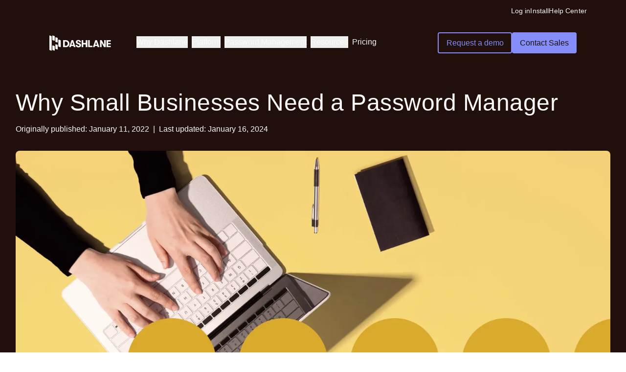

--- FILE ---
content_type: text/html; charset=utf-8
request_url: https://www.dashlane.com/blog/why-small-businesses-need-a-password-manager
body_size: 43218
content:
<!DOCTYPE html><html class="scroll-pt-[132px] scroll-smooth" data-mode="dark" lang="en"><head><meta charSet="utf-8"/><meta name="viewport" content="width=device-width"/><link rel="preconnect" href="https://dev.visualwebsiteoptimizer.com"/><title>Why Small Businesses Need a Password Manager  | Dashlane</title><meta name="description" content="Protecting and streamlining your account credentials is key to the success of your small business. Here&#x27;s how cybersecurity tools like a password manager can help."/><meta property="og:locale" content="en_US"/><meta property="og:type" content="article"/><meta property="og:title" content="Why Small Businesses Need a Password Manager  | Dashlane"/><meta property="og:description" content="Protecting and streamlining your account credentials is key to the success of your small business. Here&#x27;s how cybersecurity tools like a password manager can help."/><meta property="og:url" content="https://www.dashlane.com/blog/why-small-businesses-need-a-password-manager/"/><meta property="og:site_name" content="Dashlane"/><meta property="article:publisher" content="https://www.facebook.com/GetDashlane/"/><meta property="article:published_time" content="2022-01-11T13:36:51+00:00"/><meta property="article:modified_time" content="2024-01-16T18:08:53+00:00"/><meta property="og:image" content="https://www.dashlane.com/uploads/2022/01/PasswordPlaybook_SmallBusinesses_BlogHeader1_1600x900.png"/><meta property="og:image:width" content="1600"/><meta property="og:image:height" content="900"/><meta property="og:image:type" content="image/png"/><meta name="author" content="Dashlane"/><meta name="twitter:card" content="summary_large_image"/><meta name="twitter:creator" content="@dashlane"/><meta name="twitter:site" content="@dashlane"/><meta name="twitter:label1" content="Written by"/><meta name="twitter:data1" content="Dashlane"/><meta name="twitter:label2" content="Est. reading time"/><meta name="twitter:data2" content="4 minutes"/><link rel="canonical" href="https://www.dashlane.com/blog/why-small-businesses-need-a-password-manager/"/><meta name="apple-itunes-app" content="app-id=517914548, app-argument=https://www.dashlane.com/blog/why-small-businesses-need-a-password-manager/"/><meta name="zd-site-verification" content="edx429f1biqfvjh7kz0w"/><link rel="preload" as="image" imageSrcSet="/_next/image?url=https%3A%2F%2Fripleyprd.wpenginepowered.com%2Fwp-content%2Fuploads%2F2022%2F01%2FPasswordPlaybook_SmallBusinesses_BlogHeader1_1600x900.png&amp;w=1920&amp;q=75 1x, /_next/image?url=https%3A%2F%2Fripleyprd.wpenginepowered.com%2Fwp-content%2Fuploads%2F2022%2F01%2FPasswordPlaybook_SmallBusinesses_BlogHeader1_1600x900.png&amp;w=3840&amp;q=75 2x" fetchPriority="high"/><meta name="next-head-count" content="32"/><link rel="shortcut icon" type="image/png" href="/dashlane-favicon.png"/><link rel="preload" href="/fonts/SaansLight.woff2" as="font" type="font/woff2" crossorigin="anonymous"/><link rel="preload" href="/fonts/SaansRegular.woff2" as="font" type="font/woff2" crossorigin="anonymous"/><link href="/fonts/SaansMedium.woff2" type="font/woff2" crossorigin="anonymous"/><link href="/fonts/SaansBold.woff2" type="font/woff2" crossorigin="anonymous"/><link href="/fonts/SaansHeavy.woff2" type="font/woff2" crossorigin="anonymous"/><link rel="preconnect" href="https://dev.visualwebsiteoptimizer.com"/><link rel="preload" href="/_next/static/css/a58fd605985e8db9.css" as="style"/><link rel="stylesheet" href="/_next/static/css/a58fd605985e8db9.css" data-n-g=""/><noscript data-n-css=""></noscript><script defer="" nomodule="" src="/_next/static/chunks/polyfills-c67a75d1b6f99dc8.js"></script><script src="/_next/static/chunks/webpack-3d342f2c43a6cb93.js" defer=""></script><script src="/_next/static/chunks/framework-5e1bfd04a9e63154.js" defer=""></script><script src="/_next/static/chunks/main-289b06f234e06353.js" defer=""></script><script src="/_next/static/chunks/pages/_app-2222e8457485cd69.js" defer=""></script><script src="/_next/static/chunks/pages/%5B...wordpressNode%5D-61476dae28356079.js" defer=""></script><script src="/_next/static/R_IkQ7vMQwly6RqgKZagT/_buildManifest.js" defer=""></script><script src="/_next/static/R_IkQ7vMQwly6RqgKZagT/_ssgManifest.js" defer=""></script><style data-href="https://fonts.googleapis.com/css2?family=Public+Sans:wght@400;600;700&display=swap">@font-face{font-family:'Public Sans';font-style:normal;font-weight:400;font-display:swap;src:url(https://fonts.gstatic.com/l/font?kit=ijwGs572Xtc6ZYQws9YVwllKVG8qX1oyOymuFpm5wA&skey=d896b51311bb3f4e&v=v21) format('woff')}@font-face{font-family:'Public Sans';font-style:normal;font-weight:600;font-display:swap;src:url(https://fonts.gstatic.com/l/font?kit=ijwGs572Xtc6ZYQws9YVwllKVG8qX1oyOymuyJ65wA&skey=d896b51311bb3f4e&v=v21) format('woff')}@font-face{font-family:'Public Sans';font-style:normal;font-weight:700;font-display:swap;src:url(https://fonts.gstatic.com/l/font?kit=ijwGs572Xtc6ZYQws9YVwllKVG8qX1oyOymu8Z65wA&skey=d896b51311bb3f4e&v=v21) format('woff')}@font-face{font-family:'Public Sans';font-style:normal;font-weight:400;font-display:swap;src:url(https://fonts.gstatic.com/s/publicsans/v21/ijwRs572Xtc6ZYQws9YVwnNJfJ7QwOk1Fig.woff2) format('woff2');unicode-range:U+0102-0103,U+0110-0111,U+0128-0129,U+0168-0169,U+01A0-01A1,U+01AF-01B0,U+0300-0301,U+0303-0304,U+0308-0309,U+0323,U+0329,U+1EA0-1EF9,U+20AB}@font-face{font-family:'Public Sans';font-style:normal;font-weight:400;font-display:swap;src:url(https://fonts.gstatic.com/s/publicsans/v21/ijwRs572Xtc6ZYQws9YVwnNIfJ7QwOk1Fig.woff2) format('woff2');unicode-range:U+0100-02BA,U+02BD-02C5,U+02C7-02CC,U+02CE-02D7,U+02DD-02FF,U+0304,U+0308,U+0329,U+1D00-1DBF,U+1E00-1E9F,U+1EF2-1EFF,U+2020,U+20A0-20AB,U+20AD-20C0,U+2113,U+2C60-2C7F,U+A720-A7FF}@font-face{font-family:'Public Sans';font-style:normal;font-weight:400;font-display:swap;src:url(https://fonts.gstatic.com/s/publicsans/v21/ijwRs572Xtc6ZYQws9YVwnNGfJ7QwOk1.woff2) format('woff2');unicode-range:U+0000-00FF,U+0131,U+0152-0153,U+02BB-02BC,U+02C6,U+02DA,U+02DC,U+0304,U+0308,U+0329,U+2000-206F,U+20AC,U+2122,U+2191,U+2193,U+2212,U+2215,U+FEFF,U+FFFD}@font-face{font-family:'Public Sans';font-style:normal;font-weight:600;font-display:swap;src:url(https://fonts.gstatic.com/s/publicsans/v21/ijwRs572Xtc6ZYQws9YVwnNJfJ7QwOk1Fig.woff2) format('woff2');unicode-range:U+0102-0103,U+0110-0111,U+0128-0129,U+0168-0169,U+01A0-01A1,U+01AF-01B0,U+0300-0301,U+0303-0304,U+0308-0309,U+0323,U+0329,U+1EA0-1EF9,U+20AB}@font-face{font-family:'Public Sans';font-style:normal;font-weight:600;font-display:swap;src:url(https://fonts.gstatic.com/s/publicsans/v21/ijwRs572Xtc6ZYQws9YVwnNIfJ7QwOk1Fig.woff2) format('woff2');unicode-range:U+0100-02BA,U+02BD-02C5,U+02C7-02CC,U+02CE-02D7,U+02DD-02FF,U+0304,U+0308,U+0329,U+1D00-1DBF,U+1E00-1E9F,U+1EF2-1EFF,U+2020,U+20A0-20AB,U+20AD-20C0,U+2113,U+2C60-2C7F,U+A720-A7FF}@font-face{font-family:'Public Sans';font-style:normal;font-weight:600;font-display:swap;src:url(https://fonts.gstatic.com/s/publicsans/v21/ijwRs572Xtc6ZYQws9YVwnNGfJ7QwOk1.woff2) format('woff2');unicode-range:U+0000-00FF,U+0131,U+0152-0153,U+02BB-02BC,U+02C6,U+02DA,U+02DC,U+0304,U+0308,U+0329,U+2000-206F,U+20AC,U+2122,U+2191,U+2193,U+2212,U+2215,U+FEFF,U+FFFD}@font-face{font-family:'Public Sans';font-style:normal;font-weight:700;font-display:swap;src:url(https://fonts.gstatic.com/s/publicsans/v21/ijwRs572Xtc6ZYQws9YVwnNJfJ7QwOk1Fig.woff2) format('woff2');unicode-range:U+0102-0103,U+0110-0111,U+0128-0129,U+0168-0169,U+01A0-01A1,U+01AF-01B0,U+0300-0301,U+0303-0304,U+0308-0309,U+0323,U+0329,U+1EA0-1EF9,U+20AB}@font-face{font-family:'Public Sans';font-style:normal;font-weight:700;font-display:swap;src:url(https://fonts.gstatic.com/s/publicsans/v21/ijwRs572Xtc6ZYQws9YVwnNIfJ7QwOk1Fig.woff2) format('woff2');unicode-range:U+0100-02BA,U+02BD-02C5,U+02C7-02CC,U+02CE-02D7,U+02DD-02FF,U+0304,U+0308,U+0329,U+1D00-1DBF,U+1E00-1E9F,U+1EF2-1EFF,U+2020,U+20A0-20AB,U+20AD-20C0,U+2113,U+2C60-2C7F,U+A720-A7FF}@font-face{font-family:'Public Sans';font-style:normal;font-weight:700;font-display:swap;src:url(https://fonts.gstatic.com/s/publicsans/v21/ijwRs572Xtc6ZYQws9YVwnNGfJ7QwOk1.woff2) format('woff2');unicode-range:U+0000-00FF,U+0131,U+0152-0153,U+02BB-02BC,U+02C6,U+02DA,U+02DC,U+0304,U+0308,U+0329,U+2000-206F,U+20AC,U+2122,U+2191,U+2193,U+2212,U+2215,U+FEFF,U+FFFD}</style></head><body><div id="__next"><div data-mode="dark"><header class="text-wk-primary-text bg-wk-primary-background pb-wk-space-80 md:pb-wk-space-120 xl:bg-wk-primary-background"><div class="fixed top-0 left-0 right-0 z-40"><div class="hidden xl:flex flex-col xl:flex-row w-full justify-end items-center gap-wk-space-24 xl:px-wk-space-80 xl:pt-wk-space-12 transition-opacity duration-300"><div class="wk-text-sm text-wk-primary-text hover:text-wk-primary-link cursor-pointer mr-auto xl:mr-0"></div><div class="wk-text-sm text-wk-primary-text hover:text-wk-primary-link cursor-pointer mr-auto xl:mr-0" data-item="global-nav-top-bar-login"><a href="https://universal.dashlane.com/" class="wk-text-sm text-wk-primary-text hover:text-wk-primary-link cursor-pointer mr-auto xl:mr-0" data-item="global-nav-top-bar-login">Log in</a></div><div class="wk-text-sm text-wk-primary-text hover:text-wk-primary-link cursor-pointer mr-auto xl:mr-0" data-item="global-nav-top-bar-install"><a href="https://www.dashlane.com/download" class="wk-text-sm text-wk-primary-text hover:text-wk-primary-link cursor-pointer mr-auto xl:mr-0" data-item="global-nav-top-bar-install">Install</a></div><div class="wk-text-sm text-wk-primary-text hover:text-wk-primary-link cursor-pointer mr-auto xl:mr-0" data-item="global-nav-top-bar-help-center"><a href="https://support.dashlane.com/hc" class="wk-text-sm text-wk-primary-text hover:text-wk-primary-link cursor-pointer mr-auto xl:mr-0" data-item="global-nav-top-bar-help-center">Help Center</a></div></div><div class="px-wk-space-20 xl:px-wk-space-80 xl:pt-wk-space-16 py-wk-space-16 xl:py-wk-space-32"><div class="relative duration-300 w-full rounded-wk-radius-sm transition-[padding,background-color] duration-300 xl:border  hover:xl:border-wk-secondary-ui hover:xl:bg-wk-primary-nav-background  hover:xl:backdrop-blur-sm xl:px-wk-space-20 xl:py-wk-space-16 xl:border-transparent"><div class="flex w-full"><a class="mr-3 inline-flex items-center focus:outline-1 focus:outline-blue-8 md:mr-12" href="/"><svg width="126" height="32" viewBox="0 0 126 32" fill="none" xmlns="http://www.w3.org/2000/svg" class="text-wk-primary-text"><path d="M40.0665 13.611C39.4692 12.5295 38.6079 11.6659 37.4826 11.0203C36.3573 10.3748 35.0374 10.0508 33.5241 10.0508H28.0229V24.3309H33.5241C35.0374 24.3309 36.3573 24.0117 37.4826 23.3721C38.6079 22.7325 39.4692 21.8689 40.0665 20.7814C40.6638 19.694 40.9619 18.4969 40.9619 17.1915C40.9619 15.886 40.6626 14.6925 40.0665 13.611ZM37.0033 19.3533C36.6834 20.0203 36.2016 20.5539 35.5556 20.9553C34.9097 21.3567 34.1287 21.5568 33.2114 21.5568H31.3988V12.8261H33.2114C34.1287 12.8261 34.9097 13.0274 35.5556 13.4276C36.2016 13.829 36.6846 14.3626 37.0033 15.0284C37.3232 15.6954 37.4826 16.416 37.4826 17.1915C37.4826 17.9669 37.3232 18.6875 37.0033 19.3533Z" fill="currentColor"></path><path d="M61.8607 16.3159L59.4434 15.3773C58.7208 15.0915 58.2075 14.8092 57.9021 14.5304C57.5968 14.2517 57.4435 13.9146 57.4435 13.5204C57.4435 13.0856 57.5992 12.7426 57.9118 12.4901C58.2245 12.2388 58.6515 12.1125 59.1928 12.1125C59.8461 12.1125 60.3461 12.2888 60.6928 12.6425C61.0395 12.9963 61.2135 13.5061 61.2135 14.1731H64.5893C64.5893 13.2619 64.3667 12.4663 63.9227 11.7861C63.4774 11.106 62.8533 10.5795 62.048 10.2055C61.2427 9.83153 60.3108 9.64453 59.2561 9.64453C58.2014 9.64453 57.3011 9.81843 56.5165 10.165C55.7318 10.5117 55.1272 11.0012 54.7039 11.6337C54.2805 12.2662 54.0689 12.9975 54.0689 13.8265C54.0689 14.752 54.3195 15.5441 54.8194 16.2028C55.3194 16.8626 56.0554 17.3688 57.0274 17.7226L59.6527 18.7219C60.3193 18.9804 60.7816 19.2425 61.0383 19.5081C61.295 19.7737 61.4239 20.1239 61.4239 20.5586C61.4239 21.0625 61.2536 21.4496 60.913 21.7211C60.5724 21.9927 60.0894 22.1297 59.4653 22.1297C58.7293 22.1297 58.1491 21.9117 57.7257 21.477C57.3024 21.0422 57.0907 20.4359 57.0907 19.6617H53.7148C53.7148 21.2661 54.2221 22.5144 55.2355 23.4054C56.2489 24.2963 57.6527 24.7418 59.4447 24.7418C60.514 24.7418 61.4519 24.5619 62.2572 24.201C63.0626 23.8413 63.6879 23.3267 64.1319 22.6609C64.5759 21.9951 64.7986 21.2197 64.7986 20.3347C64.7986 19.3687 64.5589 18.5528 64.0796 17.887C63.6003 17.2211 62.8606 16.6971 61.8607 16.3159Z" fill="currentColor"></path><path d="M74.3358 15.826H69.2933V10.0527H65.9175V24.3329H69.2933V18.6608H74.3358V24.3329H77.7116V10.0527H74.3358V15.826Z" fill="currentColor"></path><path d="M82.5863 10.0527H79.2117V24.3329H88.0047V21.3956H82.5863V10.0527Z" fill="currentColor"></path><path d="M111.924 19.2933L106.86 10.0527H103.402V24.3329H106.63V15.0911L111.694 24.3329H115.153V10.0527H111.924V19.2933Z" fill="currentColor"></path><path d="M125.55 12.7041V10.0527H116.633V24.3329H125.55V21.6803H120.008V18.5394H125.55V15.9475H120.008V12.7041H125.55Z" fill="currentColor"></path><path d="M45.1918 10.0527L40.2539 24.3329H43.8171L44.4752 22.0555H49.3267L49.9848 24.3329H53.548L48.5883 10.0527H45.1918ZM45.2234 19.4648L46.8998 13.663L48.5761 19.4648H45.2222H45.2234Z" fill="currentColor"></path><path d="M93.8378 10.0527L88.8999 24.3329H92.4631L93.1212 22.0555H97.9727L98.6308 24.3329H102.194L97.2343 10.0527H93.8378ZM93.8694 19.4648L95.5457 13.663L97.2221 19.4648H93.8682H93.8694Z" fill="currentColor"></path><path d="M10.9597 22.4773C10.9597 22.2883 10.7667 22.0994 10.4958 22.0237L7.24875 20.8516C6.70442 20.6245 6.08887 20.8892 6.08887 21.2684V29.7723C6.08887 29.9619 6.28187 30.189 6.47488 30.2647L9.79987 31.4367C10.3028 31.6257 10.9597 31.361 10.9597 30.9443V22.4779V22.4773Z" fill="currentColor"></path><path d="M17.0479 20.0935C17.0479 19.9046 16.8549 19.7156 16.5839 19.6399L13.3369 18.4679C12.7926 18.2407 12.177 18.5054 12.177 18.8846V27.3885C12.177 27.5781 12.37 27.8052 12.563 27.8809L15.888 29.0529C16.3909 29.2419 17.0479 28.9772 17.0479 28.5605V20.0941V20.0935Z" fill="currentColor"></path><path d="M10.9597 2.20975C10.9597 2.02077 10.7667 1.83179 10.4958 1.75608L7.24875 0.584071C6.70442 0.356942 6.08887 0.621628 6.08887 1.00077V9.50471C6.08887 9.69428 6.28187 9.92141 6.47488 9.99712L9.79987 11.1691C10.3028 11.3581 10.9597 11.0934 10.9597 10.6767V2.20975Z" fill="currentColor"></path><path d="M17.0479 5.78689C17.0479 5.59792 16.8549 5.40894 16.5839 5.33323L13.3369 4.16122C12.7926 3.93409 12.177 4.19878 12.177 4.57792V13.0819C12.177 13.2714 12.37 13.4986 12.563 13.5743L15.888 14.7463C16.3909 14.9353 17.0479 14.6706 17.0479 14.2539V5.78689Z" fill="currentColor"></path><path d="M23.1368 10.5564C23.1368 10.3674 22.9437 10.1785 22.6728 10.1028L19.4258 8.93075C18.8814 8.70362 18.2659 8.96831 18.2659 9.34745V22.6205C18.2659 22.8101 18.4589 23.0372 18.6519 23.1129L21.9769 24.2849C22.4798 24.4739 23.1368 24.2092 23.1368 23.7925V10.5564Z" fill="currentColor"></path><path d="M4.87088 2.21034C4.87088 2.02137 4.67787 1.83179 4.40693 1.75608L1.15988 0.584071C0.618601 0.356942 0 0.621628 0 1.00077V29.7741C0 29.963 0.193007 30.1902 0.386625 30.2659L3.711 31.4379C4.21392 31.6269 4.87088 31.3622 4.87088 30.9455V2.21034Z" fill="currentColor"></path></svg></a><nav role="navigation" class="hidden flex-1 items-center xl:flex"><ul class="flex h-full w-full items-center justify-start gap-wk-space-40"><li class="flex flex-col px-1 cursor-pointer border-b-2 border-transparent [&amp;&gt;span]:hover:w-full"><div class="relative" data-headlessui-state=""><button class="inline-flex items-center focus:outline-none" id="headlessui-menu-button-:R15jkd6:" type="button" aria-haspopup="menu" aria-expanded="false" data-headlessui-state="">Why Dashlane</button></div><span class="duration-250 h-[2px] w-0 bg-wk-indigo-100 transition-all ease-out"></span></li><li class="flex flex-col px-1 cursor-pointer border-b-2 border-transparent [&amp;&gt;span]:hover:w-full"><div class="relative" data-headlessui-state=""><button class="inline-flex items-center focus:outline-none" id="headlessui-menu-button-:R19jkd6:" type="button" aria-haspopup="menu" aria-expanded="false" data-headlessui-state="">Platform</button></div><span class="duration-250 h-[2px] w-0 bg-wk-indigo-100 transition-all ease-out"></span></li><li class="flex flex-col px-1 cursor-pointer border-b-2 border-transparent [&amp;&gt;span]:hover:w-full"><div class="relative" data-headlessui-state=""><button class="inline-flex items-center focus:outline-none" id="headlessui-menu-button-:R1djkd6:" type="button" aria-haspopup="menu" aria-expanded="false" data-headlessui-state="">Password Management</button></div><span class="duration-250 h-[2px] w-0 bg-wk-indigo-100 transition-all ease-out"></span></li><li class="flex flex-col px-1 cursor-pointer border-b-2 border-transparent [&amp;&gt;span]:hover:w-full"><div class="relative" data-headlessui-state=""><button class="inline-flex items-center focus:outline-none" id="headlessui-menu-button-:R1hjkd6:" type="button" aria-haspopup="menu" aria-expanded="false" data-headlessui-state="">Resources</button></div><span class="duration-250 h-[2px] w-0 bg-wk-indigo-100 transition-all ease-out"></span></li><li class="flex flex-col px-1 cursor-pointer border-b-2 border-transparent [&amp;&gt;span]:hover:w-full"><a target="_self" data-item="global-nav-pricing" href="https://www.dashlane.com/pricing">Pricing</a><span class="duration-250 h-[2px] w-0 bg-wk-indigo-100 transition-all ease-out"></span></li></ul></nav><div class="ms-auto flex grow items-center justify-end space-x-2 xl:grow-0"><div class="flex flex-col justify-end md:flex md:flex-row gap-4"><a target="_self" rel="" class="hover:no-underline font-medium transition-colors duration-150 flex gap-wk-spacing-xs items-center justify-center px-wk-spacing-base py-wk-spacing-sm rounded-wk-radius-xs bg-transparent border-[1.5px] border-wk-indigo-secondary-border hover:border-wk-indigo-secondary-hover-border hover:bg-wk-indigo-secondary-hover-color active:border-wk-indigo-secondary-active-border text-wk-indigo-secondary-text hover:text-wk-indigo-secondary-hover-text active:text-wk-indigo-secondary-active-text hidden xl:flex" data-item="global-nav-secondary-cta" href="https://www.dashlane.com/business-password-manager/request-demo"><span class="inline-block" data-item="global-nav-secondary-cta">Request a demo</span></a><a target="_self" rel="" class="hover:no-underline font-medium transition-colors duration-150 flex gap-wk-spacing-xs items-center justify-center px-wk-spacing-base py-wk-spacing-sm rounded-wk-radius-xs bg-wk-primary-button-bg-color text-wk-night-owl hover:bg-wk-primary-button-hover-bg-color active:bg-wk-primary-button-hover-bg-color hidden xl:flex" data-item="global-nav-primary-cta" href="https://www.dashlane.com/business-password-manager/enterprise"><span class="inline-block" data-item="global-nav-primary-cta">Contact Sales</span></a></div><nav role="navigation" class="flex items-center xl:hidden"><div class="z-50 xl:hidden"><div data-headlessui-state=""><div><button data-cy="mobile-menu-button" class="inline-flex items-center justify-center text-wk-primary-text hover:text-wk-primary-emphasized-text-v1" id="headlessui-menu-button-:Rqrkd6:" type="button" aria-haspopup="menu" aria-expanded="false" data-headlessui-state=""><span class="sr-only">Open menu</span><svg xmlns="http://www.w3.org/2000/svg" viewBox="0 0 20 20" fill="currentColor" aria-hidden="true" data-slot="icon" width="24" height="24"><path fill-rule="evenodd" d="M2 4.75A.75.75 0 0 1 2.75 4h14.5a.75.75 0 0 1 0 1.5H2.75A.75.75 0 0 1 2 4.75ZM2 10a.75.75 0 0 1 .75-.75h14.5a.75.75 0 0 1 0 1.5H2.75A.75.75 0 0 1 2 10Zm0 5.25a.75.75 0 0 1 .75-.75h14.5a.75.75 0 0 1 0 1.5H2.75a.75.75 0 0 1-.75-.75Z" clip-rule="evenodd"></path></svg></button></div></div></div></nav></div></div><div class="opacity-0 w-full flex justify-center items-start transition-all duration-500 ease-in-out" style="display:block"><div data-headlessui-state=""><div class="h-full w-full"><ul id="headlessui-menu-items-:R5kd6:" role="menu" tabindex="0" data-headlessui-state=""><div class="flex w-full justify-center gap-wk-space-56"></div></ul></div></div></div></div></div></div></header></div><main id="main-content" tabindex="-1" class="flex flex-col bg-wk-primary-background"><article class="mx-auto flex w-full max-w-7xl flex-col px-4 md:px-8 bg-wk-primary-background"><div class="mb-4 mt-8 md:mb-8 md:mt-16"><h1 class="wk-h3">Why Small Businesses Need a Password Manager </h1><div class="mt-4"><span class="mr-1 inline-block">Originally published:</span><time dateTime="2022-01-11T08:36:51">January 11, 2022</time><span class="mx-2 inline-block">|</span><span class="mr-1 inline-block">Last updated:</span><time dateTime="2024-01-16T13:08:53">January 16, 2024</time></div><div class="my-4 md:my-8"><figure class="overflow-hidden rounded"><img alt="Why Small Businesses Need a Password Manager" fetchPriority="high" width="1600" height="900" decoding="async" data-nimg="1" style="color:transparent" srcSet="/_next/image?url=https%3A%2F%2Fripleyprd.wpenginepowered.com%2Fwp-content%2Fuploads%2F2022%2F01%2FPasswordPlaybook_SmallBusinesses_BlogHeader1_1600x900.png&amp;w=1920&amp;q=75 1x, /_next/image?url=https%3A%2F%2Fripleyprd.wpenginepowered.com%2Fwp-content%2Fuploads%2F2022%2F01%2FPasswordPlaybook_SmallBusinesses_BlogHeader1_1600x900.png&amp;w=3840&amp;q=75 2x" src="/_next/image?url=https%3A%2F%2Fripleyprd.wpenginepowered.com%2Fwp-content%2Fuploads%2F2022%2F01%2FPasswordPlaybook_SmallBusinesses_BlogHeader1_1600x900.png&amp;w=3840&amp;q=75"/></figure></div></div><figure class="my-3 border-dashgreen-text px-10 py-6 border-l-2 text-wk-primary-text is-style-large"><blockquote class="mb-8 wk-text-xl"><p><em>No matter the scale or nature of your company, a password manager is critical to your business.</em></p></blockquote></figure><p class="my-3 max-w-7xl">Small business leaders often take on multiple roles within companies. As your business grows in size and develops over time, these roles and responsibilities can increase tenfold.</p><p class="my-3 max-w-7xl">Across all industries and company sizes, one thing remains constant: strong cybersecurity practices are essential. As your company expands in terms of clients and employees, the need to protect data—both yours and that of your customers—becomes more and more important while becoming increasingly difficult to manage. Your <a href="https://www.dashlane.com/blog/how-to-maintain-security-for-remote-employees/">employees might be working remotely</a>, using several devices including personal phones and laptops, while analog practices may have recently been converted to digital productivity apps—all of which is sure to streamline workflow, but calls for additional vigilance and investment in cybersecurity. </p><p class="my-3 max-w-7xl">Whether or not your company has an IT department or a specialist to manage the cybersecurity aspect of your business, there are tools you can invest in right away to ensure your data <a href="https://www.dashlane.com/blog/stay-safe-with-qr-codes">stays safe</a>. A <a href="https://www.dashlane.com/blog/password-management-your-guide-to-common-terms/">password manager</a> is a necessary first step to bolster data security, and can be integrated into your business without demanding too much time from business leaders.</p><div id="h-going-digital-what-to-look-out-for-when-transforming-your-business" class="mb-2 mt-4 self-start max-w-7xl"><h2 class="wk-h4" id="going-digital:-what-to-look-out-for-when-transforming-your-business ">Going digital: What to look out for when transforming your business </h2></div><p class="my-3 max-w-7xl">Over the past year, small businesses have been quick to adopt new technology to help with productivity and workflows. In 2020, <a href="https://www.cisco.com/c/dam/en_us/solutions/small-business/resource-center/small-business-digital-transformation.pdf">72% of small businesses</a> surveyed sped up their shift to digital in response to the pandemic. But the sudden change has left these companies more vulnerable to <a href="https://www.dashlane.com/blog/11-cyber-threats-defend-against/">cyber threats</a> than before. These are the top three most common vulnerabilities for small businesses:</p><div class="my-3 pl-6 text-base"><ul class="list-disc space-y-1"><li><strong>Compromised passwords: </strong>A report by <a href="https://www.verizon.com/business/resources/reports/dbir/">Verizon</a> revealed that almost a third of cybersecurity incidents led to data breaches at small businesses—44% of which resulted in compromised employee credentials.</li></ul></div><div class="my-3 pl-6 text-base"><ul class="list-disc space-y-1"><li><strong>Social engineering and phishing attacks: </strong>Social engineering remains the most common method of hacking for businesses, with phishing being the key action. (Learn how different types of social engineering work from <a href="https://www.dashlane.com/blog/interview-hacker-rachel-tobac/">our interview with a pro</a>.)</li></ul></div><div class="my-3 pl-6 text-base"><ul class="list-disc space-y-1"><li><strong>Ransomware: </strong>According to this <a href="https://www.datto.com/resources/dattos-2020-global-state-of-the-channel-ransomware-report">global ransomware report</a>, in the past two years almost 80% of customers of small to medium businesses were hit by a ransomware attack.</li></ul></div><div class="mb-2 mt-4 self-start max-w-7xl"><h2 class="wk-h4" id="what-makes-a-small-business-vulnerable-to-hacks-and-breaches?">What makes a small business vulnerable to hacks and breaches?</h2></div><p class="my-3 max-w-7xl">As we established earlier, it’s common for small business leaders to take on many tasks outside of their scope. Small companies may not have the resources to hire an IT department, and for those who manage cybersecurity in-house, few have an employee dedicated solely to IT. For many companies, this means a number of risky practices are adopted, including:</p><div class="my-3 pl-6 text-base"><ul class="list-disc space-y-1"><li>Storing passwords in unsecure places like over Slack and email or on spreadsheets</li><li>Reusing passwords so they’re easy to remember</li></ul></div><p class="my-3 max-w-7xl">These facts are known to hackers, making small businesses targets for cyberattacks.  </p><p class="my-3 max-w-7xl">Additionally, lack of security practices means password retrieval can take up time and hinder productivity. Do any of these sound familiar? </p><div class="my-3 pl-6 text-base"><ul class="list-disc space-y-1"><li>Employees often have to reset passwords when they forget</li><li>Colleagues spend time tracking down passwords for shared accounts</li><li>Business leaders or IT must recover access including 2FA codes for accounts managed by previous employees or someone who is out of the office</li></ul></div><p class="my-3 max-w-7xl">Not to mention, cyberattacks are <em>costly</em>. In 2020, <a href="https://www.hiscoxgroup.com/sites/group/files/documents/2020-06/Hiscox-Cyber-Readiness-Report-2020.pdf">the median cost </a>of cybersecurity incidents to businesses with 1-9 employees was $7,000, increasing to over $130,000 for businesses with more than 250 employees. </p><div class="mb-2 mt-4 self-start max-w-7xl"><h2 class="wk-h4" id="avoid-costly-breaches-and-streamline-workflow-with-a-password-manager">Avoid costly breaches and streamline workflow with a password manager</h2></div><p class="my-3 max-w-7xl"><a href="https://www.dashlane.com">A password manager like Dashlane</a> is a must for any business. While small businesses are especially susceptible to hacks, investing in a <a href="https://www.dashlane.com/blog/mitigate-byod-risks-password-manager/">password manager can severely decrease these risks</a>. Here’s a quick recap of ways a tool like Dashlane can help your business:</p><div class="my-3 pl-6 text-base"><ul class="list-disc space-y-1"><li>Passwords for joint accounts can be safely stored and shared within Dashlane—this means no more hunting for passwords or frustrating password resets. </li><li>Your company can instate policies to rule out phishing attempts, especially over email, if passwords are auto-generated and unable to be shared outside of the Dashlane app.  </li><li>Passwords can be synced across devices, which is especially useful for remote employees using personal devices. </li><li>Employee passwords are guaranteed to be secure whether they are generated by Dashlane automatically or tested by Dashlane tools to guarantee they’re nearly impossible to crack.</li></ul></div><section class="flex items-center justify-center mx-auto max-w-7xl px-8"><div class="flex w-full gap-8 flex-col md:flex-row"><div class="flex w-full flex-col"><div class="flex gap-4 px-8 py-4 my-3 flex-nowrap flex-col items-start justify-start w-full mx-auto max-w-7xl word-definition" style="background-color:#ffe5de"><div class="mb-2 mt-4 self-start max-w-7xl"><h2 class="wk-h4">Want to learn more? </h2></div><p class="my-3 max-w-7xl"><em>Ready to get started with protecting your company’s assets? Download </em><a href="https://go.dashlane.com/Password-Playbook-SMB.html"><em>this mini-guide</em></a><em> to password managers for small businesses.</em></p></div></div></div></section><div class=""><div class="mx-auto flex flex-col mx-auto w-full max-w-4xl"><div class="grid grid-cols-1 items-center justify-center gap-4 py-16 md:grid-cols-2"><p class="max-w-md wk-h5">Sign up to receive news and updates about Dashlane</p><form class="md:mx-auto" novalidate="" data-form-type="newsletter"><div class="wrap flex flex-col gap-2 md:flex-row md:gap-4 lg:max-w-md"><div class="flex-1"><input type="email" data-form-type="email" data-cy="sign-up-input" placeholder="Enter email address" name="Email" class="text-center md:text-left h-full w-full rounded-wk-radius-xs border border-solid border-wk-primary-ui px-4 py-3 leading-tight focus:outline-none bg-transparent text-wk-primary-text border-wk-primary-ui focus:border-wk-primary-ui"/></div><button data-cy="sign-up-button" type="submit" class="flex items-center justify-center transition-colors duration-150 font-medium text-wk-aquamarine-primary-text px-wk-spacing-base py-wk-spacing-sm rounded-wk-radius-xs bg-wk-aquamarine-primary-bg text-wk-aquamarine-primary-text hover:bg-wk-aquamarine-primary-hover-bg hover:text-wk-aquamarine-primary-hover-text active:bg-wk-aquamarine-primary-active-bg active:text-wk-aquamarine-primary-active-text"><div class="flex items-center justify-center"><span class="false">Submit</span></div></button></div></form><form id="mktoForm_1947" class="hidden"></form></div></div></div><div class="my-5 flex flex-wrap justify-center"><a class="wk-caption-sm m-2 rounded-wk-radius-xs border-2 border-solid border-wk-primary-ui bg-wk-primary-tag-bg-color p-2 text-wk-primary-tag-text hover:no-underline" href="https://ripleyprd.wpenginepowered.com/blog/tag/b2b/">B2B</a><a class="wk-caption-sm m-2 rounded-wk-radius-xs border-2 border-solid border-wk-primary-ui bg-wk-primary-tag-bg-color p-2 text-wk-primary-tag-text hover:no-underline" href="https://ripleyprd.wpenginepowered.com/blog/tag/business-password-management/">business password management</a><a class="wk-caption-sm m-2 rounded-wk-radius-xs border-2 border-solid border-wk-primary-ui bg-wk-primary-tag-bg-color p-2 text-wk-primary-tag-text hover:no-underline" href="https://ripleyprd.wpenginepowered.com/blog/tag/cybersecurity/">cybersecurity</a><a class="wk-caption-sm m-2 rounded-wk-radius-xs border-2 border-solid border-wk-primary-ui bg-wk-primary-tag-bg-color p-2 text-wk-primary-tag-text hover:no-underline" href="https://ripleyprd.wpenginepowered.com/blog/tag/small-business/">small business</a><a class="wk-caption-sm m-2 rounded-wk-radius-xs border-2 border-solid border-wk-primary-ui bg-wk-primary-tag-bg-color p-2 text-wk-primary-tag-text hover:no-underline" href="https://ripleyprd.wpenginepowered.com/blog/tag/small-business-owners/">Small business owners</a><a class="wk-caption-sm m-2 rounded-wk-radius-xs border-2 border-solid border-wk-primary-ui bg-wk-primary-tag-bg-color p-2 text-wk-primary-tag-text hover:no-underline" href="https://ripleyprd.wpenginepowered.com/blog/tag/small-businesses/">small businesses</a></div><div class="flex w-full flex-col items-center justify-center py-5"><p class="m-2 wk-text-xl font-bold uppercase">Share</p><div class="grid grid-cols-4 gap-8"><a class="m-2 wk-text-xl font-bold uppercase" href="https://www.facebook.com/sharer.php?u=https://ripleyprd.wpenginepowered.com/blog/why-small-businesses-need-a-password-manager/" target="_blank" rel="noreferrer"><span class="sr-only">Facebook</span><svg class="h-8 w-8" fill="currentColor" width="9" height="16" viewBox="0 0 9 16"><path d="M5.90339 16L5.9034 8.93625H8.18912L8.55002 6.04903H5.9034V4.36482C5.9034 3.52272 6.144 3.04151 7.22671 3.04151H8.67032V0.394898C8.42972 0.394898 7.58761 0.274597 6.62521 0.274597C4.58009 0.274597 3.13648 1.59791 3.13648 4.00392V6.04903H0.730469V8.93625H3.13648L3.13648 16H5.90339Z"></path></svg></a><a class="m-2 wk-text-xl font-bold uppercase" href="https://twitter.com/share?url=https://ripleyprd.wpenginepowered.com/blog/why-small-businesses-need-a-password-manager/" target="_blank" rel="noreferrer"><span class="sr-only">X</span><svg class="h-8 w-8" fill="currentColor" viewBox="0 0 20 20"><path fill-rule="evenodd" clip-rule="evenodd" d="M14.1171 3.33331H16.379L11.4374 8.98118L17.2508 16.6666H12.699L9.13385 12.0054L5.05453 16.6666H2.79128L8.07675 10.6256L2.5 3.33331H7.16735L10.3899 7.59383L14.1171 3.33331ZM14.5766 15.3128H13.3232L5.14137 4.61605H6.48632L14.5766 15.3128Z"></path></svg></a><a class="m-2 wk-text-xl font-bold uppercase" href="https://linkedin.com/shareArticle?url=https://ripleyprd.wpenginepowered.com/blog/why-small-businesses-need-a-password-manager/&amp;title=Why%20Small%20Businesses%20Need%20a%20Password%20Manager%C2%A0" target="_blank" rel="noreferrer"><span class="sr-only">LinkedIn</span><svg class="h-8 w-8" fill="currentColor" viewBox="0 0 24 24"><path d="M19 0h-14c-2.761 0-5 2.239-5 5v14c0 2.761 2.239 5 5 5h14c2.762 0 5-2.239 5-5v-14c0-2.761-2.238-5-5-5zm-11 19h-3v-11h3v11zm-1.5-12.268c-.966 0-1.75-.79-1.75-1.764s.784-1.764 1.75-1.764 1.75.79 1.75 1.764-.783 1.764-1.75 1.764zm13.5 12.268h-3v-5.604c0-3.368-4-3.113-4 0v5.604h-3v-11h3v1.765c1.396-2.586 7-2.777 7 2.476v6.759z"></path></svg></a><a class="m-2 wk-text-xl font-bold uppercase" href="https://reddit.com/submit?url=https://ripleyprd.wpenginepowered.com/blog/why-small-businesses-need-a-password-manager/&amp;title=Why%20Small%20Businesses%20Need%20a%20Password%20Manager%C2%A0" target="_blank" rel="noreferrer"><span class="sr-only">Reddit</span><svg class="h-8 w-8" fill="currentColor" viewBox="0 0 24 24"><title>Reddit</title><path d="M12 0A12 12 0 0 0 0 12a12 12 0 0 0 12 12 12 12 0 0 0 12-12A12 12 0 0 0 12 0zm5.01 4.744c.688 0 1.25.561 1.25 1.249a1.25 1.25 0 0 1-2.498.056l-2.597-.547-.8 3.747c1.824.07 3.48.632 4.674 1.488.308-.309.73-.491 1.207-.491.968 0 1.754.786 1.754 1.754 0 .716-.435 1.333-1.01 1.614a3.111 3.111 0 0 1 .042.52c0 2.694-3.13 4.87-7.004 4.87-3.874 0-7.004-2.176-7.004-4.87 0-.183.015-.366.043-.534A1.748 1.748 0 0 1 4.028 12c0-.968.786-1.754 1.754-1.754.463 0 .898.196 1.207.49 1.207-.883 2.878-1.43 4.744-1.487l.885-4.182a.342.342 0 0 1 .14-.197.35.35 0 0 1 .238-.042l2.906.617a1.214 1.214 0 0 1 1.108-.701zM9.25 12C8.561 12 8 12.562 8 13.25c0 .687.561 1.248 1.25 1.248.687 0 1.248-.561 1.248-1.249 0-.688-.561-1.249-1.249-1.249zm5.5 0c-.687 0-1.248.561-1.248 1.25 0 .687.561 1.248 1.249 1.248.688 0 1.249-.561 1.249-1.249 0-.687-.562-1.249-1.25-1.249zm-5.466 3.99a.327.327 0 0 0-.231.094.33.33 0 0 0 0 .463c.842.842 2.484.913 2.961.913.477 0 2.105-.056 2.961-.913a.361.361 0 0 0 .029-.463.33.33 0 0 0-.464 0c-.547.533-1.684.73-2.512.73-.828 0-1.979-.196-2.512-.73a.326.326 0 0 0-.232-.095z"></path></svg></a></div></div><div class="my-4 flex flex-col rounded-wk-radius-xs border-2 border-solid border-wk-primary-ui bg-wk-primary-background p-12 text-center text-wk-primary-tag-text md:flex-row md:text-left"><a class="flex-none px-6" href="/blog/author/dashlane"><img alt="A picture of the author: Dashlane" loading="lazy" width="96" height="96" decoding="async" data-nimg="1" class="md:mx-none mx-auto mb-4 rounded-full" style="color:transparent" srcSet="/_next/image?url=https%3A%2F%2Fripleyprd.wpenginepowered.com%2Fwp-content%2Fuploads%2F2024%2F03%2FDashlane_Logomark_Circle-1-96x96.png&amp;w=96&amp;q=75 1x, /_next/image?url=https%3A%2F%2Fripleyprd.wpenginepowered.com%2Fwp-content%2Fuploads%2F2024%2F03%2FDashlane_Logomark_Circle-1-96x96.png&amp;w=256&amp;q=75 2x" src="/_next/image?url=https%3A%2F%2Fripleyprd.wpenginepowered.com%2Fwp-content%2Fuploads%2F2024%2F03%2FDashlane_Logomark_Circle-1-96x96.png&amp;w=256&amp;q=75"/></a><div class="px-4"><a class="text-wk-primary-text hover:text-wk-primary-text hover:no-underline wk-h6" href="/blog/author/dashlane">Dashlane<p class="mt-2 wk-text-lg">Dashlane provides complete credential security, protecting businesses against the threat of human risk. Our intelligent Omnix™ platform unifies credential protection and password management, equipping security teams with proactive intelligence, real-time response, and protected access to secure every employee. Over 25,000 brands worldwide, including leading enterprises such as Michelin, Air France, and Forrester, trust Dashlane for industry-leading innovations, patented zero-knowledge security, and an unmatched user experience.</p></a><div><a class="mt-3 inline-block font-bold uppercase text-wk-primary-link underline hover:text-wk-primary-link hover:opacity-80" href="/blog/author/dashlane">Read more</a></div></div></div><aside class="my-12"><h2 class="mb-10 text-center uppercase wk-h5">You may also like</h2><div class="grid gap-x-4 gap-y-12 md:grid-cols-3"><div class="w-full"><a class="text-wk-primary-text hover:text-wk-primary-text hover:no-underline" href="/blog/faq-phishing-costs"><figure class="mb-4 relative aspect-[824/477]"><img alt="FAQ: How Much Is Phishing Costing My Company, and What Can I Do About It?" loading="lazy" decoding="async" data-nimg="fill" class="rounded object-cover" style="position:absolute;height:100%;width:100%;left:0;top:0;right:0;bottom:0;color:transparent" sizes="(max-width: 350px) 33vw (max-width: 768px) 50vw, (max-width: 1200px) 75vw, 100vw" srcSet="/_next/image?url=https%3A%2F%2Fripleyprd.wpenginepowered.com%2Fwp-content%2Fuploads%2F2025%2F09%2FBlog-Header-628x400-1.png&amp;w=256&amp;q=75 256w, /_next/image?url=https%3A%2F%2Fripleyprd.wpenginepowered.com%2Fwp-content%2Fuploads%2F2025%2F09%2FBlog-Header-628x400-1.png&amp;w=384&amp;q=75 384w, /_next/image?url=https%3A%2F%2Fripleyprd.wpenginepowered.com%2Fwp-content%2Fuploads%2F2025%2F09%2FBlog-Header-628x400-1.png&amp;w=640&amp;q=75 640w, /_next/image?url=https%3A%2F%2Fripleyprd.wpenginepowered.com%2Fwp-content%2Fuploads%2F2025%2F09%2FBlog-Header-628x400-1.png&amp;w=750&amp;q=75 750w, /_next/image?url=https%3A%2F%2Fripleyprd.wpenginepowered.com%2Fwp-content%2Fuploads%2F2025%2F09%2FBlog-Header-628x400-1.png&amp;w=828&amp;q=75 828w, /_next/image?url=https%3A%2F%2Fripleyprd.wpenginepowered.com%2Fwp-content%2Fuploads%2F2025%2F09%2FBlog-Header-628x400-1.png&amp;w=1080&amp;q=75 1080w, /_next/image?url=https%3A%2F%2Fripleyprd.wpenginepowered.com%2Fwp-content%2Fuploads%2F2025%2F09%2FBlog-Header-628x400-1.png&amp;w=1200&amp;q=75 1200w, /_next/image?url=https%3A%2F%2Fripleyprd.wpenginepowered.com%2Fwp-content%2Fuploads%2F2025%2F09%2FBlog-Header-628x400-1.png&amp;w=1920&amp;q=75 1920w, /_next/image?url=https%3A%2F%2Fripleyprd.wpenginepowered.com%2Fwp-content%2Fuploads%2F2025%2F09%2FBlog-Header-628x400-1.png&amp;w=2048&amp;q=75 2048w, /_next/image?url=https%3A%2F%2Fripleyprd.wpenginepowered.com%2Fwp-content%2Fuploads%2F2025%2F09%2FBlog-Header-628x400-1.png&amp;w=3840&amp;q=75 3840w" src="/_next/image?url=https%3A%2F%2Fripleyprd.wpenginepowered.com%2Fwp-content%2Fuploads%2F2025%2F09%2FBlog-Header-628x400-1.png&amp;w=3840&amp;q=75"/></figure><h3 class="line-clamp-2 text-ellipsis wk-text-xl">FAQ: How Much Is Phishing Costing My Company, and What Can I Do About It?</h3><div class="wk-text-base mt-2 line-clamp-3"><p>Understand how AI is accelerating phishing, what that’s costing your business, and what you can do about it, among other key phishing topics.</p>
</div></a><a class="mt-3 inline-block font-bold uppercase text-wk-primary-link underline hover:text-wk-primary-link hover:opacity-80" href="/blog/faq-phishing-costs">Read more</a></div><div class="w-full"><a class="text-wk-primary-text hover:text-wk-primary-text hover:no-underline" href="/blog/identity-under-attack"><figure class="mb-4 relative aspect-[824/477]"><img alt="Identity Under Attack: Lessons on AI-Driven Credential Risks from 2 Security Experts" loading="lazy" decoding="async" data-nimg="fill" class="rounded object-cover" style="position:absolute;height:100%;width:100%;left:0;top:0;right:0;bottom:0;color:transparent" sizes="(max-width: 350px) 33vw (max-width: 768px) 50vw, (max-width: 1200px) 75vw, 100vw" srcSet="/_next/image?url=https%3A%2F%2Fripleyprd.wpenginepowered.com%2Fwp-content%2Fuploads%2F2025%2F08%2FResource-Tile-and-Blog-Header-1-scaled.png&amp;w=256&amp;q=75 256w, /_next/image?url=https%3A%2F%2Fripleyprd.wpenginepowered.com%2Fwp-content%2Fuploads%2F2025%2F08%2FResource-Tile-and-Blog-Header-1-scaled.png&amp;w=384&amp;q=75 384w, /_next/image?url=https%3A%2F%2Fripleyprd.wpenginepowered.com%2Fwp-content%2Fuploads%2F2025%2F08%2FResource-Tile-and-Blog-Header-1-scaled.png&amp;w=640&amp;q=75 640w, /_next/image?url=https%3A%2F%2Fripleyprd.wpenginepowered.com%2Fwp-content%2Fuploads%2F2025%2F08%2FResource-Tile-and-Blog-Header-1-scaled.png&amp;w=750&amp;q=75 750w, /_next/image?url=https%3A%2F%2Fripleyprd.wpenginepowered.com%2Fwp-content%2Fuploads%2F2025%2F08%2FResource-Tile-and-Blog-Header-1-scaled.png&amp;w=828&amp;q=75 828w, /_next/image?url=https%3A%2F%2Fripleyprd.wpenginepowered.com%2Fwp-content%2Fuploads%2F2025%2F08%2FResource-Tile-and-Blog-Header-1-scaled.png&amp;w=1080&amp;q=75 1080w, /_next/image?url=https%3A%2F%2Fripleyprd.wpenginepowered.com%2Fwp-content%2Fuploads%2F2025%2F08%2FResource-Tile-and-Blog-Header-1-scaled.png&amp;w=1200&amp;q=75 1200w, /_next/image?url=https%3A%2F%2Fripleyprd.wpenginepowered.com%2Fwp-content%2Fuploads%2F2025%2F08%2FResource-Tile-and-Blog-Header-1-scaled.png&amp;w=1920&amp;q=75 1920w, /_next/image?url=https%3A%2F%2Fripleyprd.wpenginepowered.com%2Fwp-content%2Fuploads%2F2025%2F08%2FResource-Tile-and-Blog-Header-1-scaled.png&amp;w=2048&amp;q=75 2048w, /_next/image?url=https%3A%2F%2Fripleyprd.wpenginepowered.com%2Fwp-content%2Fuploads%2F2025%2F08%2FResource-Tile-and-Blog-Header-1-scaled.png&amp;w=3840&amp;q=75 3840w" src="/_next/image?url=https%3A%2F%2Fripleyprd.wpenginepowered.com%2Fwp-content%2Fuploads%2F2025%2F08%2FResource-Tile-and-Blog-Header-1-scaled.png&amp;w=3840&amp;q=75"/></figure><h3 class="line-clamp-2 text-ellipsis wk-text-xl">Identity Under Attack: Lessons on AI-Driven Credential Risks from Security Experts</h3><div class="wk-text-base mt-2 line-clamp-3"><p>Discover 3 key takeaways from security leaders at Dashlane and Morgan Stanley about how AI-driven credential threats are impacting businesses.</p>
</div></a><a class="mt-3 inline-block font-bold uppercase text-wk-primary-link underline hover:text-wk-primary-link hover:opacity-80" href="/blog/identity-under-attack">Read more</a></div><div class="w-full"><a class="text-wk-primary-text hover:text-wk-primary-text hover:no-underline" href="/blog/credential-manager-shelfware-adoption"><figure class="mb-4 relative aspect-[824/477]"><img alt="Don’t Let Your Credential Manager Become Shelfware: 5 Ways to Increase Adoption" loading="lazy" decoding="async" data-nimg="fill" class="rounded object-cover" style="position:absolute;height:100%;width:100%;left:0;top:0;right:0;bottom:0;color:transparent" sizes="(max-width: 350px) 33vw (max-width: 768px) 50vw, (max-width: 1200px) 75vw, 100vw" srcSet="/_next/image?url=https%3A%2F%2Fripleyprd.wpenginepowered.com%2Fwp-content%2Fuploads%2F2025%2F08%2FBlogHeader_5WaysToIncreaseAdoption.png&amp;w=256&amp;q=75 256w, /_next/image?url=https%3A%2F%2Fripleyprd.wpenginepowered.com%2Fwp-content%2Fuploads%2F2025%2F08%2FBlogHeader_5WaysToIncreaseAdoption.png&amp;w=384&amp;q=75 384w, /_next/image?url=https%3A%2F%2Fripleyprd.wpenginepowered.com%2Fwp-content%2Fuploads%2F2025%2F08%2FBlogHeader_5WaysToIncreaseAdoption.png&amp;w=640&amp;q=75 640w, /_next/image?url=https%3A%2F%2Fripleyprd.wpenginepowered.com%2Fwp-content%2Fuploads%2F2025%2F08%2FBlogHeader_5WaysToIncreaseAdoption.png&amp;w=750&amp;q=75 750w, /_next/image?url=https%3A%2F%2Fripleyprd.wpenginepowered.com%2Fwp-content%2Fuploads%2F2025%2F08%2FBlogHeader_5WaysToIncreaseAdoption.png&amp;w=828&amp;q=75 828w, /_next/image?url=https%3A%2F%2Fripleyprd.wpenginepowered.com%2Fwp-content%2Fuploads%2F2025%2F08%2FBlogHeader_5WaysToIncreaseAdoption.png&amp;w=1080&amp;q=75 1080w, /_next/image?url=https%3A%2F%2Fripleyprd.wpenginepowered.com%2Fwp-content%2Fuploads%2F2025%2F08%2FBlogHeader_5WaysToIncreaseAdoption.png&amp;w=1200&amp;q=75 1200w, /_next/image?url=https%3A%2F%2Fripleyprd.wpenginepowered.com%2Fwp-content%2Fuploads%2F2025%2F08%2FBlogHeader_5WaysToIncreaseAdoption.png&amp;w=1920&amp;q=75 1920w, /_next/image?url=https%3A%2F%2Fripleyprd.wpenginepowered.com%2Fwp-content%2Fuploads%2F2025%2F08%2FBlogHeader_5WaysToIncreaseAdoption.png&amp;w=2048&amp;q=75 2048w, /_next/image?url=https%3A%2F%2Fripleyprd.wpenginepowered.com%2Fwp-content%2Fuploads%2F2025%2F08%2FBlogHeader_5WaysToIncreaseAdoption.png&amp;w=3840&amp;q=75 3840w" src="/_next/image?url=https%3A%2F%2Fripleyprd.wpenginepowered.com%2Fwp-content%2Fuploads%2F2025%2F08%2FBlogHeader_5WaysToIncreaseAdoption.png&amp;w=3840&amp;q=75"/></figure><h3 class="line-clamp-2 text-ellipsis wk-text-xl">Don’t Let Your Credential Manager Become Shelfware: 5 Ways to Increase Adoption</h3><div class="wk-text-base mt-2 line-clamp-3"><p>Learn 5 proven strategies IT admins can use to boost credential manager adoption and protect their organizations’ passwords.</p>
</div></a><a class="mt-3 inline-block font-bold uppercase text-wk-primary-link underline hover:text-wk-primary-link hover:opacity-80" href="/blog/credential-manager-shelfware-adoption">Read more</a></div></div></aside></article></main><footer class="bg-wk-primary-background"><div class="mx-auto flex max-w-7xl flex-col px-4 py-8 leading-6 md:px-8 lg:gap-wk-space-20 lg:py-[120px]"><nav role="navigation" aria-label="Footer Navigation menu" class="flex w-full bg-wk-primary-background"><ul class="flex w-full flex-col justify-between gap-x-16 pb-10 lg:w-full lg:flex-row"><li><ul><li class=""><button class="wk-caption-lg border-l-0 border-r-0 border-t-0 border-wk-primary-ui uppercase text-wk-primary-emphasized-text-v1 md:mt-wk-space-48 lg:mt-0 lg:border-b-0 lg:pb-wk-space-20 lg:pt-wk-space-40 wk-text-sm py-6 md:py-4 flex w-full items-center text-left border">Products<div class="ms-auto lg:hidden [&amp;&gt;svg]:fill-wk-primary-emphasized-text-v1"><svg width="16" height="16" viewBox="0 0 32 32" fill="none" xmlns="http://www.w3.org/2000/svg"><g clip-path="url(#clip0_390_265_add)"><path d="M17.6 2.66669H14.6667V14.6667H2.66666V17.6H14.6667V29.3334H17.6V17.6H29.3333V14.6667H17.6V2.66669Z" fill="text-wk-primary-emphasized-text-v1" fill-opacity="0.92"></path></g><defs><clipPath id="clip0_390_265_add"><rect width="32" height="32" fill="white"></rect></clipPath></defs></svg></div></button><ul class="lg:block hidden"><li><a target="_self" class="wk-text-sm my-3 flex items-center font-medium text-wk-primary-text no-underline transition-all hover:text-grey-3 hover:no-underline" href="https://www.dashlane.com/omnix"><span class="wk-caption-lg mr-wk-space-4 rounded-wk-radius-xs border border-wk-indigo-60 bg-wk-indigo-soft p-wk-space-4 text-wk-indigo-60">NEW</span>Omnix™ platform</a></li><li><a target="_self" class="wk-text-sm my-3 flex items-center font-medium text-wk-primary-text no-underline transition-all hover:text-grey-3 hover:no-underline" href="https://www.dashlane.com/business-password-manager">Business Password Management</a></li><li><a target="_self" class="wk-text-sm my-3 flex items-center font-medium text-wk-primary-text no-underline transition-all hover:text-grey-3 hover:no-underline" href="https://www.dashlane.com/features/credential-protection">Credential Protection</a></li><li><a target="_self" class="wk-text-sm my-3 flex items-center font-medium text-wk-primary-text no-underline transition-all hover:text-grey-3 hover:no-underline" href="https://www.dashlane.com/personal-password-manager">Personal password manager</a></li><li><a target="_self" class="wk-text-sm my-3 flex items-center font-medium text-wk-primary-text no-underline transition-all hover:text-grey-3 hover:no-underline" href="https://www.dashlane.com/personal-password-manager/family-password-manager">Family password manager</a></li><li><a target="_self" class="wk-text-sm my-3 flex items-center font-medium text-wk-primary-text no-underline transition-all hover:text-grey-3 hover:no-underline" href="https://www.dashlane.com/pricing">Plans &amp; pricing</a></li></ul></li><li class="lg:mt-8"><button class="wk-caption-lg border-l-0 border-r-0 border-t-0 border-wk-primary-ui uppercase text-wk-primary-emphasized-text-v1 md:mt-wk-space-48 lg:mt-0 lg:border-b-0 lg:pb-wk-space-20 lg:pt-wk-space-40 wk-text-sm py-6 md:py-4 flex w-full items-center text-left border">Features<div class="ms-auto lg:hidden [&amp;&gt;svg]:fill-wk-primary-emphasized-text-v1"><svg width="16" height="16" viewBox="0 0 32 32" fill="none" xmlns="http://www.w3.org/2000/svg"><g clip-path="url(#clip0_390_265_add)"><path d="M17.6 2.66669H14.6667V14.6667H2.66666V17.6H14.6667V29.3334H17.6V17.6H29.3333V14.6667H17.6V2.66669Z" fill="text-wk-primary-emphasized-text-v1" fill-opacity="0.92"></path></g><defs><clipPath id="clip0_390_265_add"><rect width="32" height="32" fill="white"></rect></clipPath></defs></svg></div></button><ul class="lg:block hidden"><li><a target="_self" class="wk-text-sm my-3 flex items-center font-medium text-wk-primary-text no-underline transition-all hover:text-grey-3 hover:no-underline" href="https://www.dashlane.com/security">Zero-knowledge  architecture</a></li><li><a target="_self" class="wk-text-sm my-3 flex items-center font-medium text-wk-primary-text no-underline transition-all hover:text-grey-3 hover:no-underline" href="https://www.dashlane.com/omnix/ai-phishing-alerts">AI phishing alerts</a></li><li><a target="_self" class="wk-text-sm my-3 flex items-center font-medium text-wk-primary-text no-underline transition-all hover:text-grey-3 hover:no-underline" href="https://www.dashlane.com/omnix/risk-detection">Credential Risk Detection</a></li><li><a target="_self" class="wk-text-sm my-3 flex items-center font-medium text-wk-primary-text no-underline transition-all hover:text-grey-3 hover:no-underline" href="https://www.dashlane.com/omnix/nudges">Nudges</a></li><li><a target="_self" class="wk-text-sm my-3 flex items-center font-medium text-wk-primary-text no-underline transition-all hover:text-grey-3 hover:no-underline" href="https://www.dashlane.com/passkeys">Passkeys</a></li><li><a target="_self" class="wk-text-sm my-3 flex items-center font-medium text-wk-primary-text no-underline transition-all hover:text-grey-3 hover:no-underline" href="https://www.dashlane.com/passwordless">Passwordless login</a></li><li><a target="_self" class="wk-text-sm my-3 flex items-center font-medium text-wk-primary-text no-underline transition-all hover:text-grey-3 hover:no-underline" href="https://www.dashlane.com/darkwebinsights">Dark Web Insights</a></li><li><a target="_self" class="wk-text-sm my-3 flex items-center font-medium text-wk-primary-text no-underline transition-all hover:text-grey-3 hover:no-underline" href="https://www.dashlane.com/sso">SSO integrations</a></li></ul></li></ul></li><li><ul><li class=""><button class="wk-caption-lg border-l-0 border-r-0 border-t-0 border-wk-primary-ui uppercase text-wk-primary-emphasized-text-v1 md:mt-wk-space-48 lg:mt-0 lg:border-b-0 lg:pb-wk-space-20 lg:pt-wk-space-40 wk-text-sm py-6 md:py-4 flex w-full items-center text-left border">Why Dashlane<div class="ms-auto lg:hidden [&amp;&gt;svg]:fill-wk-primary-emphasized-text-v1"><svg width="16" height="16" viewBox="0 0 32 32" fill="none" xmlns="http://www.w3.org/2000/svg"><g clip-path="url(#clip0_390_265_add)"><path d="M17.6 2.66669H14.6667V14.6667H2.66666V17.6H14.6667V29.3334H17.6V17.6H29.3333V14.6667H17.6V2.66669Z" fill="text-wk-primary-emphasized-text-v1" fill-opacity="0.92"></path></g><defs><clipPath id="clip0_390_265_add"><rect width="32" height="32" fill="white"></rect></clipPath></defs></svg></div></button><ul class="lg:block hidden"><li><a target="_self" class="wk-text-sm my-3 flex items-center font-medium text-wk-primary-text no-underline transition-all hover:text-grey-3 hover:no-underline" href="https://www.dashlane.com/why-dashlane">The Dashlane difference</a></li><li><a target="_self" class="wk-text-sm my-3 flex items-center font-medium text-wk-primary-text no-underline transition-all hover:text-grey-3 hover:no-underline" href="https://www.dashlane.com/why-dashlane/competitor-comparison">Compare Dashlane</a></li><li><a target="_self" class="wk-text-sm my-3 flex items-center font-medium text-wk-primary-text no-underline transition-all hover:text-grey-3 hover:no-underline" href="https://www.dashlane.com/why-dashlane/industry-recognition">Industry recognition</a></li></ul></li><li class="lg:mt-8"><button class="wk-caption-lg border-l-0 border-r-0 border-t-0 border-wk-primary-ui uppercase text-wk-primary-emphasized-text-v1 md:mt-wk-space-48 lg:mt-0 lg:border-b-0 lg:pb-wk-space-20 lg:pt-wk-space-40 wk-text-sm py-6 md:py-4 flex w-full items-center text-left border">Partners<div class="ms-auto lg:hidden [&amp;&gt;svg]:fill-wk-primary-emphasized-text-v1"><svg width="16" height="16" viewBox="0 0 32 32" fill="none" xmlns="http://www.w3.org/2000/svg"><g clip-path="url(#clip0_390_265_add)"><path d="M17.6 2.66669H14.6667V14.6667H2.66666V17.6H14.6667V29.3334H17.6V17.6H29.3333V14.6667H17.6V2.66669Z" fill="text-wk-primary-emphasized-text-v1" fill-opacity="0.92"></path></g><defs><clipPath id="clip0_390_265_add"><rect width="32" height="32" fill="white"></rect></clipPath></defs></svg></div></button><ul class="lg:block hidden"><li><a target="_self" class="wk-text-sm my-3 flex items-center font-medium text-wk-primary-text no-underline transition-all hover:text-grey-3 hover:no-underline" href="https://www.dashlane.com/partner-program">Program overview</a></li><li><a target="_self" class="wk-text-sm my-3 flex items-center font-medium text-wk-primary-text no-underline transition-all hover:text-grey-3 hover:no-underline" href="https://www.dashlane.com/partner-program/new-partner-registration">Become a partner</a></li><li><a target="_self" class="wk-text-sm my-3 flex items-center font-medium text-wk-primary-text no-underline transition-all hover:text-grey-3 hover:no-underline" href="https://dashlane.my.site.com/partnerportal/login">Partner portal</a></li><li><a target="_self" class="wk-text-sm my-3 flex items-center font-medium text-wk-primary-text no-underline transition-all hover:text-grey-3 hover:no-underline" href="https://www.dashlane.com/partner-program/deal-submission">Submit a deal</a></li><li><a target="_self" class="wk-text-sm my-3 flex items-center font-medium text-wk-primary-text no-underline transition-all hover:text-grey-3 hover:no-underline" href="https://aws.amazon.com/marketplace/pp/prodview-glvhugk2njxxa?sr=0-1&amp;ref_=beagle&amp;applicationId=AWSMPContessa">AWS Marketplace</a></li></ul></li><li class="lg:mt-8"><button class="wk-caption-lg border-l-0 border-r-0 border-t-0 border-wk-primary-ui uppercase text-wk-primary-emphasized-text-v1 md:mt-wk-space-48 lg:mt-0 lg:border-b-0 lg:pb-wk-space-20 lg:pt-wk-space-40 wk-text-sm py-6 md:py-4 flex w-full items-center text-left border">Industries<div class="ms-auto lg:hidden [&amp;&gt;svg]:fill-wk-primary-emphasized-text-v1"><svg width="16" height="16" viewBox="0 0 32 32" fill="none" xmlns="http://www.w3.org/2000/svg"><g clip-path="url(#clip0_390_265_add)"><path d="M17.6 2.66669H14.6667V14.6667H2.66666V17.6H14.6667V29.3334H17.6V17.6H29.3333V14.6667H17.6V2.66669Z" fill="text-wk-primary-emphasized-text-v1" fill-opacity="0.92"></path></g><defs><clipPath id="clip0_390_265_add"><rect width="32" height="32" fill="white"></rect></clipPath></defs></svg></div></button><ul class="lg:block hidden"><li><a target="_self" class="wk-text-sm my-3 flex items-center font-medium text-wk-primary-text no-underline transition-all hover:text-grey-3 hover:no-underline" href="https://www.dashlane.com/business-password-manager/password-manager-for-auto">Automotive</a></li><li><a target="_self" class="wk-text-sm my-3 flex items-center font-medium text-wk-primary-text no-underline transition-all hover:text-grey-3 hover:no-underline" href="https://www.dashlane.com/business-password-manager/password-manager-for-higher-education">Education</a></li><li><a target="_self" class="wk-text-sm my-3 flex items-center font-medium text-wk-primary-text no-underline transition-all hover:text-grey-3 hover:no-underline" href="https://www.dashlane.com/business-password-manager/password-manager-for-financial-services">Financial services</a></li><li><a target="_self" class="wk-text-sm my-3 flex items-center font-medium text-wk-primary-text no-underline transition-all hover:text-grey-3 hover:no-underline" href="https://www.dashlane.com/business-password-manager/password-manager-for-healthcare-organizations">Healthcare</a></li><li><a target="_self" class="wk-text-sm my-3 flex items-center font-medium text-wk-primary-text no-underline transition-all hover:text-grey-3 hover:no-underline" href="https://www.dashlane.com/business-password-manager/password-manager-for-technology-companies">Technology</a></li></ul></li></ul></li><li><ul><li class=""><button class="wk-caption-lg border-l-0 border-r-0 border-t-0 border-wk-primary-ui uppercase text-wk-primary-emphasized-text-v1 md:mt-wk-space-48 lg:mt-0 lg:border-b-0 lg:pb-wk-space-20 lg:pt-wk-space-40 wk-text-sm py-6 md:py-4 flex w-full items-center text-left border">Resources<div class="ms-auto lg:hidden [&amp;&gt;svg]:fill-wk-primary-emphasized-text-v1"><svg width="16" height="16" viewBox="0 0 32 32" fill="none" xmlns="http://www.w3.org/2000/svg"><g clip-path="url(#clip0_390_265_add)"><path d="M17.6 2.66669H14.6667V14.6667H2.66666V17.6H14.6667V29.3334H17.6V17.6H29.3333V14.6667H17.6V2.66669Z" fill="text-wk-primary-emphasized-text-v1" fill-opacity="0.92"></path></g><defs><clipPath id="clip0_390_265_add"><rect width="32" height="32" fill="white"></rect></clipPath></defs></svg></div></button><ul class="lg:block hidden"><li><a target="_self" class="wk-text-sm my-3 flex items-center font-medium text-wk-primary-text no-underline transition-all hover:text-grey-3 hover:no-underline" href="https://www.dashlane.com/demo">Demo Center</a></li><li><a target="_self" class="wk-text-sm my-3 flex items-center font-medium text-wk-primary-text no-underline transition-all hover:text-grey-3 hover:no-underline" href="https://trust.dashlane.com/">Trust Center</a></li><li><a target="_self" class="wk-text-sm my-3 flex items-center font-medium text-wk-primary-text no-underline transition-all hover:text-grey-3 hover:no-underline" href="https://www.dashlane.com/resources/category/success-stories">Case studies</a></li><li><a target="_self" class="wk-text-sm my-3 flex items-center font-medium text-wk-primary-text no-underline transition-all hover:text-grey-3 hover:no-underline" href="https://www.dashlane.com/resources/category/white-papers-reports">White papers</a></li><li><a target="_self" class="wk-text-sm my-3 flex items-center font-medium text-wk-primary-text no-underline transition-all hover:text-grey-3 hover:no-underline" href="https://www.dashlane.com/resources/category/white-papers-reports">Reports</a></li><li><a target="_self" class="wk-text-sm my-3 flex items-center font-medium text-wk-primary-text no-underline transition-all hover:text-grey-3 hover:no-underline" href="https://www.dashlane.com/blog">Blog</a></li><li><a target="_self" class="wk-text-sm my-3 flex items-center font-medium text-wk-primary-text no-underline transition-all hover:text-grey-3 hover:no-underline" href="https://www.dashlane.com/resources/category/e-books-mini-guides">E-books</a></li><li><a target="_self" class="wk-text-sm my-3 flex items-center font-medium text-wk-primary-text no-underline transition-all hover:text-grey-3 hover:no-underline" href="https://www.dashlane.com/resources/category/e-books-mini-guides">Guides</a></li></ul></li><li class="lg:mt-8"><button class="wk-caption-lg border-l-0 border-r-0 border-t-0 border-wk-primary-ui uppercase text-wk-primary-emphasized-text-v1 md:mt-wk-space-48 lg:mt-0 lg:border-b-0 lg:pb-wk-space-20 lg:pt-wk-space-40 wk-text-sm py-6 md:py-4 flex w-full items-center text-left border">Support<div class="ms-auto lg:hidden [&amp;&gt;svg]:fill-wk-primary-emphasized-text-v1"><svg width="16" height="16" viewBox="0 0 32 32" fill="none" xmlns="http://www.w3.org/2000/svg"><g clip-path="url(#clip0_390_265_add)"><path d="M17.6 2.66669H14.6667V14.6667H2.66666V17.6H14.6667V29.3334H17.6V17.6H29.3333V14.6667H17.6V2.66669Z" fill="text-wk-primary-emphasized-text-v1" fill-opacity="0.92"></path></g><defs><clipPath id="clip0_390_265_add"><rect width="32" height="32" fill="white"></rect></clipPath></defs></svg></div></button><ul class="lg:block hidden"><li><a target="_self" class="wk-text-sm my-3 flex items-center font-medium text-wk-primary-text no-underline transition-all hover:text-grey-3 hover:no-underline" href="https://support.dashlane.com/hc/en-us">Customer Support</a></li><li><a target="_self" class="wk-text-sm my-3 flex items-center font-medium text-wk-primary-text no-underline transition-all hover:text-grey-3 hover:no-underline" href="https://support.dashlane.com/hc/en-us/categories/200958889-Admins">Admin resources</a></li><li><a target="_self" class="wk-text-sm my-3 flex items-center font-medium text-wk-primary-text no-underline transition-all hover:text-grey-3 hover:no-underline" href="https://www.dashlane.com/security/researchers">Bug bounty program</a></li><li><a target="_self" class="wk-text-sm my-3 flex items-center font-medium text-wk-primary-text no-underline transition-all hover:text-grey-3 hover:no-underline" href="https://www.dashlane.com/developers">Developer tools</a></li><li><a target="_self" class="wk-text-sm my-3 flex items-center font-medium text-wk-primary-text no-underline transition-all hover:text-grey-3 hover:no-underline" href="https://status.dashlane.com/">System status</a></li></ul></li></ul></li><li><ul><li class=""><button class="wk-caption-lg border-l-0 border-r-0 border-t-0 border-wk-primary-ui uppercase text-wk-primary-emphasized-text-v1 md:mt-wk-space-48 lg:mt-0 lg:border-b-0 lg:pb-wk-space-20 lg:pt-wk-space-40 wk-text-sm py-6 md:py-4 flex w-full items-center text-left border">Company<div class="ms-auto lg:hidden [&amp;&gt;svg]:fill-wk-primary-emphasized-text-v1"><svg width="16" height="16" viewBox="0 0 32 32" fill="none" xmlns="http://www.w3.org/2000/svg"><g clip-path="url(#clip0_390_265_add)"><path d="M17.6 2.66669H14.6667V14.6667H2.66666V17.6H14.6667V29.3334H17.6V17.6H29.3333V14.6667H17.6V2.66669Z" fill="text-wk-primary-emphasized-text-v1" fill-opacity="0.92"></path></g><defs><clipPath id="clip0_390_265_add"><rect width="32" height="32" fill="white"></rect></clipPath></defs></svg></div></button><ul class="lg:block hidden"><li><a target="_self" class="wk-text-sm my-3 flex items-center font-medium text-wk-primary-text no-underline transition-all hover:text-grey-3 hover:no-underline" href="https://www.dashlane.com/about">About us</a></li><li><a target="_self" class="wk-text-sm my-3 flex items-center font-medium text-wk-primary-text no-underline transition-all hover:text-grey-3 hover:no-underline" href="https://www.dashlane.com/about/leadership">Executive leadership</a></li><li><a target="_self" class="wk-text-sm my-3 flex items-center font-medium text-wk-primary-text no-underline transition-all hover:text-grey-3 hover:no-underline" href="https://www.dashlane.com/about/careers">Careers</a></li><li><a target="_self" class="wk-text-sm my-3 flex items-center font-medium text-wk-primary-text no-underline transition-all hover:text-grey-3 hover:no-underline" href="https://www.dashlane.com/business-password-manager/enterprise">Contact Sales</a></li></ul></li><li class="lg:mt-8"><button class="wk-caption-lg border-l-0 border-r-0 border-t-0 border-wk-primary-ui uppercase text-wk-primary-emphasized-text-v1 md:mt-wk-space-48 lg:mt-0 lg:border-b-0 lg:pb-wk-space-20 lg:pt-wk-space-40 wk-text-sm py-6 md:py-4 flex w-full items-center text-left border">Download Dashlane<div class="ms-auto lg:hidden [&amp;&gt;svg]:fill-wk-primary-emphasized-text-v1"><svg width="16" height="16" viewBox="0 0 32 32" fill="none" xmlns="http://www.w3.org/2000/svg"><g clip-path="url(#clip0_390_265_add)"><path d="M17.6 2.66669H14.6667V14.6667H2.66666V17.6H14.6667V29.3334H17.6V17.6H29.3333V14.6667H17.6V2.66669Z" fill="text-wk-primary-emphasized-text-v1" fill-opacity="0.92"></path></g><defs><clipPath id="clip0_390_265_add"><rect width="32" height="32" fill="white"></rect></clipPath></defs></svg></div></button><ul class="lg:block hidden"><li><a target="_self" class="wk-text-sm my-3 flex items-center font-medium text-wk-primary-text no-underline transition-all hover:text-grey-3 hover:no-underline" href="https://www.dashlane.com/download">Browser extension</a></li><li class="flex flex-col items-start justify-center gap-wk-space-16 pt-wk-space-16"><a href="https://app.adjust.com/jq0xdf" target="_blank"><img src="/images/app-store.svg" alt="app-store" class="h-full w-full" loading="lazy"/></a><a href="https://app.adjust.com/8n9sd4" target="_blank"><img src="/images/play-store.svg" class="h-full w-full" alt="play-store" loading="lazy"/></a></li></ul></li><li class="lg:mt-8"><span class="wk-caption-lg border-l-0 border-r-0 border-t-0 border-wk-primary-ui uppercase text-wk-primary-emphasized-text-v1 md:mt-wk-space-48 lg:mt-0 lg:border-b-0 lg:pb-wk-space-20 lg:pt-wk-space-40 text-bold  mt-10 flex justify-center pb-4 text-left lg:mt-0 lg:inline-block flex w-full items-center text-left">Stay in touch<div class="ms-auto lg:hidden [&amp;&gt;svg]:fill-wk-primary-emphasized-text-v1"></div></span><div class="flex flex-col items-center justify-between gap-8 lg:mt-4"><div class="flex justify-center gap-wk-space-16 md:gap-wk-space-24 lg:max-w-[180px] lg:flex-wrap lg:justify-start"><a href="https://www.linkedin.com/company/dashlane" target="_blank" class="flex h-9 w-9 items-center justify-center hover:text-grey-3 transition-all border border-wk-primary-emphasized-text-v1 rounded-full"><span class="sr-only">LinkedIn</span><svg class="h-4 w-4 text-wk-primary-emphasized-text-v1" fill="currentColor" viewBox="0 0 24 24"><path d="M19 0h-14c-2.761 0-5 2.239-5 5v14c0 2.761 2.239 5 5 5h14c2.762 0 5-2.239 5-5v-14c0-2.761-2.238-5-5-5zm-11 19h-3v-11h3v11zm-1.5-12.268c-.966 0-1.75-.79-1.75-1.764s.784-1.764 1.75-1.764 1.75.79 1.75 1.764-.783 1.764-1.75 1.764zm13.5 12.268h-3v-5.604c0-3.368-4-3.113-4 0v5.604h-3v-11h3v1.765c1.396-2.586 7-2.777 7 2.476v6.759z"></path></svg></a><a href="https://www.reddit.com/r/dashlane" target="_blank" class="flex h-9 w-9 items-center justify-center hover:text-grey-3 transition-all border border-wk-primary-emphasized-text-v1 rounded-full"><span class="sr-only">Reddit</span><svg class="h-4 w-4 text-wk-primary-emphasized-text-v1" fill="currentColor" viewBox="0 0 24 24"><title>Reddit</title><path d="M12 0A12 12 0 0 0 0 12a12 12 0 0 0 12 12 12 12 0 0 0 12-12A12 12 0 0 0 12 0zm5.01 4.744c.688 0 1.25.561 1.25 1.249a1.25 1.25 0 0 1-2.498.056l-2.597-.547-.8 3.747c1.824.07 3.48.632 4.674 1.488.308-.309.73-.491 1.207-.491.968 0 1.754.786 1.754 1.754 0 .716-.435 1.333-1.01 1.614a3.111 3.111 0 0 1 .042.52c0 2.694-3.13 4.87-7.004 4.87-3.874 0-7.004-2.176-7.004-4.87 0-.183.015-.366.043-.534A1.748 1.748 0 0 1 4.028 12c0-.968.786-1.754 1.754-1.754.463 0 .898.196 1.207.49 1.207-.883 2.878-1.43 4.744-1.487l.885-4.182a.342.342 0 0 1 .14-.197.35.35 0 0 1 .238-.042l2.906.617a1.214 1.214 0 0 1 1.108-.701zM9.25 12C8.561 12 8 12.562 8 13.25c0 .687.561 1.248 1.25 1.248.687 0 1.248-.561 1.248-1.249 0-.688-.561-1.249-1.249-1.249zm5.5 0c-.687 0-1.248.561-1.248 1.25 0 .687.561 1.248 1.249 1.248.688 0 1.249-.561 1.249-1.249 0-.687-.562-1.249-1.25-1.249zm-5.466 3.99a.327.327 0 0 0-.231.094.33.33 0 0 0 0 .463c.842.842 2.484.913 2.961.913.477 0 2.105-.056 2.961-.913a.361.361 0 0 0 .029-.463.33.33 0 0 0-.464 0c-.547.533-1.684.73-2.512.73-.828 0-1.979-.196-2.512-.73a.326.326 0 0 0-.232-.095z"></path></svg></a><a href="https://www.x.com/dashlane" target="_blank" class="flex h-9 w-9 items-center justify-center hover:text-grey-3 transition-all border border-wk-primary-emphasized-text-v1 rounded-full"><span class="sr-only">X</span><svg class="h-4 w-4 text-wk-primary-emphasized-text-v1" fill="currentColor" viewBox="0 0 20 20"><path fill-rule="evenodd" clip-rule="evenodd" d="M14.1171 3.33331H16.379L11.4374 8.98118L17.2508 16.6666H12.699L9.13385 12.0054L5.05453 16.6666H2.79128L8.07675 10.6256L2.5 3.33331H7.16735L10.3899 7.59383L14.1171 3.33331ZM14.5766 15.3128H13.3232L5.14137 4.61605H6.48632L14.5766 15.3128Z"></path></svg></a><a href="https://www.youtube.com/channel/UC29QiP0ZFzBVTnCeLytXXCg" target="_blank" class="flex h-9 w-9 items-center justify-center hover:text-grey-3 transition-all border border-wk-primary-emphasized-text-v1 rounded-full"><span class="sr-only">Youtube</span><svg class="h-4 w-4 text-wk-primary-emphasized-text-v1" fill="currentColor" viewBox="0 0 24 24"><title>YouTube</title><path d="M23.498 6.186a3.016 3.016 0 0 0-2.122-2.136C19.505 3.545 12 3.545 12 3.545s-7.505 0-9.377.505A3.017 3.017 0 0 0 .502 6.186C0 8.07 0 12 0 12s0 3.93.502 5.814a3.016 3.016 0 0 0 2.122 2.136c1.871.505 9.376.505 9.376.505s7.505 0 9.377-.505a3.015 3.015 0 0 0 2.122-2.136C24 15.93 24 12 24 12s0-3.93-.502-5.814zM9.545 15.568V8.432L15.818 12l-6.273 3.568z"></path></svg></a><a href="https://www.instagram.com/dashlane" target="_blank" class="flex h-9 w-9 items-center justify-center hover:text-grey-3 transition-all border border-wk-primary-emphasized-text-v1 rounded-full"><span class="sr-only">Instagram</span><svg class="h-4 w-4 text-wk-primary-emphasized-text-v1" fill="currentColor" viewBox="0 0 24 24"><path fill-rule="evenodd" d="M12.315 2c2.43 0 2.784.013 3.808.06 1.064.049 1.791.218 2.427.465a4.902 4.902 0 011.772 1.153 4.902 4.902 0 011.153 1.772c.247.636.416 1.363.465 2.427.048 1.067.06 1.407.06 4.123v.08c0 2.643-.012 2.987-.06 4.043-.049 1.064-.218 1.791-.465 2.427a4.902 4.902 0 01-1.153 1.772 4.902 4.902 0 01-1.772 1.153c-.636.247-1.363.416-2.427.465-1.067.048-1.407.06-4.123.06h-.08c-2.643 0-2.987-.012-4.043-.06-1.064-.049-1.791-.218-2.427-.465a4.902 4.902 0 01-1.772-1.153 4.902 4.902 0 01-1.153-1.772c-.247-.636-.416-1.363-.465-2.427-.047-1.024-.06-1.379-.06-3.808v-.63c0-2.43.013-2.784.06-3.808.049-1.064.218-1.791.465-2.427a4.902 4.902 0 011.153-1.772A4.902 4.902 0 015.45 2.525c.636-.247 1.363-.416 2.427-.465C8.901 2.013 9.256 2 11.685 2h.63zm-.081 1.802h-.468c-2.456 0-2.784.011-3.807.058-.975.045-1.504.207-1.857.344-.467.182-.8.398-1.15.748-.35.35-.566.683-.748 1.15-.137.353-.3.882-.344 1.857-.047 1.023-.058 1.351-.058 3.807v.468c0 2.456.011 2.784.058 3.807.045.975.207 1.504.344 1.857.182.466.399.8.748 1.15.35.35.683.566 1.15.748.353.137.882.3 1.857.344 1.054.048 1.37.058 4.041.058h.08c2.597 0 2.917-.01 3.96-.058.976-.045 1.505-.207 1.858-.344.466-.182.8-.398 1.15-.748.35-.35.566-.683.748-1.15.137-.353.3-.882.344-1.857.048-1.055.058-1.37.058-4.041v-.08c0-2.597-.01-2.917-.058-3.96-.045-.976-.207-1.505-.344-1.858a3.097 3.097 0 00-.748-1.15 3.098 3.098 0 00-1.15-.748c-.353-.137-.882-.3-1.857-.344-1.023-.047-1.351-.058-3.807-.058zM12 6.865a5.135 5.135 0 110 10.27 5.135 5.135 0 010-10.27zm0 1.802a3.333 3.333 0 100 6.666 3.333 3.333 0 000-6.666zm5.338-3.205a1.2 1.2 0 110 2.4 1.2 1.2 0 010-2.4z" clip-rule="evenodd"></path></svg></a><a href="https://www.facebook.com/GetDashlane" target="_blank" class="flex h-9 w-9 items-center justify-center hover:text-grey-3 transition-all border border-wk-primary-emphasized-text-v1 rounded-full"><span class="sr-only">Facebook</span><svg class="h-4 w-4 text-wk-primary-emphasized-text-v1" fill="currentColor" width="9" height="16" viewBox="0 0 9 16"><path d="M5.90339 16L5.9034 8.93625H8.18912L8.55002 6.04903H5.9034V4.36482C5.9034 3.52272 6.144 3.04151 7.22671 3.04151H8.67032V0.394898C8.42972 0.394898 7.58761 0.274597 6.62521 0.274597C4.58009 0.274597 3.13648 1.59791 3.13648 4.00392V6.04903H0.730469V8.93625H3.13648L3.13648 16H5.90339Z"></path></svg></a></div></div></li></ul></li></ul></nav><div class="flex flex-col justify-between gap-x-16 lg:mt-0 lg:flex-row lg:gap-y-8"><div class="lg:px-0"><p class="wk-text-xs text-left text-wk-espresso-40">© 2026 Dashlane Inc. All rights reserved. Dashlane and the Dashlane logo are trademarks of Dashlane SAS, registered in the U.S. and other countries.</p><ul class="text-left"><li class="inline"><a class="border border-b-0 border-r-0 border-t-0 border-wk-espresso-40 text-wk-espresso-40 text-center wk-text-xs font-medium leading-[14px] hover:no-underline border-l-0 pe-2" target="_self" href="/terms">Terms</a></li><li class="inline"><a class="border border-b-0 border-r-0 border-t-0 border-wk-espresso-40 text-wk-espresso-40 text-center wk-text-xs font-medium leading-[14px] hover:no-underline px-2" href="/privacy/overview" target="_self">Privacy</a></li><li class="inline"><a class="border border-b-0 border-r-0 border-t-0 border-wk-espresso-40 text-wk-espresso-40 text-center wk-text-xs font-medium leading-[14px] hover:no-underline px-2" target="_self" href="/legal">Legal</a></li><li class="inline"><a class="border border-b-0 border-r-0 border-t-0 border-wk-espresso-40 text-wk-espresso-40 text-center wk-text-xs font-medium leading-[14px] hover:no-underline px-2" href="/privacy/cookiepreferences" target="_self">Cookie Preferences</a></li><li class="inline"><a class="border border-b-0 border-r-0 border-t-0 border-wk-espresso-40 text-wk-espresso-40 text-center wk-text-xs font-medium leading-[14px] hover:no-underline px-2" href="/privacy/donotsell" target="_self">Do not sell or share my personal information</a></li><li class="inline"><a class="border border-b-0 border-r-0 border-t-0 border-wk-espresso-40 text-wk-espresso-40 text-center wk-text-xs font-medium leading-[14px] hover:no-underline ps-2" target="_self" href="/accessibility-statement">Accessibility Statement</a></li></ul></div></div></div></footer><div class="fixed bottom-0 z-20 w-full bg-wk-secondary-background md:bottom-10 md:left-auto md:right-10 md:max-w-[516px] md:rounded-2xl md:shadow-md hidden"><div class="banner-wrap ml-auto mr-auto flex max-w-6xl flex-col items-start gap-5 p-6 md:p-8"><div class="banner-copy" aria-hidden="true"><p class="wk-text-xs md:wk-text-sm text-left text-wk-starlight"><span><span>Please note: We use cookies on our site to give you the best experience. Non-essential cookies may be deactivated by selecting "Reject non-essential cookies" below. We honor global "do not track" and equivalent settings in your browser. Please select your settings here:</span></span></p></div><div class="banner-cta-container flex w-full flex-col justify-between md:w-auto md:flex-row"><div class="gap-wk-space-20 flex flex-col justify-start md:flex md:flex-row"><button class="hover:no-underline font-medium transition-colors duration-150 flex gap-wk-spacing-xs items-center justify-center px-wk-spacing-base py-wk-spacing-sm rounded-wk-radius-xs bg-wk-aquamarine-primary-bg text-wk-aquamarine-primary-text hover:bg-wk-aquamarine-primary-hover-bg hover:text-wk-aquamarine-primary-hover-text active:bg-wk-aquamarine-primary-active-bg active:text-wk-aquamarine-primary-active-text block"><span class="inline-block">Accept cookies</span></button><button class="hover:no-underline font-medium transition-colors duration-150 flex gap-wk-spacing-xs items-center justify-center px-wk-spacing-base py-wk-spacing-sm rounded-wk-radius-xs bg-wk-aquamarine-primary-bg text-wk-aquamarine-primary-text hover:bg-wk-aquamarine-primary-hover-bg hover:text-wk-aquamarine-primary-hover-text active:bg-wk-aquamarine-primary-active-bg active:text-wk-aquamarine-primary-active-text block"><span class="inline-block">Reject non-essential cookies</span></button></div><button class="absolute right-[12px] top-[12px] cursor-pointer md:my-auto"><svg width="14" height="14" viewBox="0 0 47 47" fill="none" xmlns="http://www.w3.org/2000/svg"><path d="M20.3495 23.5416L0.652344 43.2387L4.029 46.6154L23.7261 26.9182L43.4233 46.6154L46.8 43.2388L27.1028 23.5416L46.8 3.84443L43.4233 0.467773L23.7261 20.1649L4.029 0.467802L0.652344 3.84446L20.3495 23.5416Z" fill="white"></path></svg></button></div><a href="https://www.dashlane.com/privacy/cookiepreferences" class="wk-text-sm w-full text-center text-wk-primary-text underline md:text-left"><span>Manage cookie preferences</span></a></div></div></div><script id="__NEXT_DATA__" type="application/json">{"props":{"pageProps":{"__SEED_NODE__":{"__typename":"Post","uri":"/blog/why-small-businesses-need-a-password-manager/","id":"cG9zdDoyNjE4NA==","databaseId":26184,"isContentNode":true,"slug":"why-small-businesses-need-a-password-manager","contentType":{"__typename":"ContentNodeToContentTypeConnectionEdge","node":{"__typename":"ContentType","name":"post"}},"template":{"__typename":"DefaultTemplate","templateName":"Default"},"language":{"__typename":"Language","locale":"en_US"},"translations":[]},"__TEMPLATE_QUERY_DATA__":{"post":{"__typename":"Post","title":"Why Small Businesses Need a Password Manager ","content":"\n\u003cblockquote class=\"wp-block-quote is-style-large is-layout-flow wp-block-quote-is-layout-flow\"\u003e\n\u003cp\u003e\u003cem\u003eNo matter the scale or nature of your company, a password manager is critical to your business.\u003c/em\u003e\u003c/p\u003e\n\u003c/blockquote\u003e\n\n\n\n\u003cp\u003eSmall business leaders often take on multiple roles within companies. As your business grows in size and develops over time, these roles and responsibilities can increase tenfold.\u003c/p\u003e\n\n\n\n\u003cp\u003eAcross all industries and company sizes, one thing remains constant: strong cybersecurity practices are essential. As your company expands in terms of clients and employees, the need to protect data—both yours and that of your customers—becomes more and more important while becoming increasingly difficult to manage. Your \u003ca href=\"https://www.dashlane.com/blog/how-to-maintain-security-for-remote-employees/\"\u003eemployees might be working remotely\u003c/a\u003e, using several devices including personal phones and laptops, while analog practices may have recently been converted to digital productivity apps—all of which is sure to streamline workflow, but calls for additional vigilance and investment in cybersecurity.\u0026nbsp;\u003c/p\u003e\n\n\n\n\u003cp\u003eWhether or not your company has an IT department or a specialist to manage the cybersecurity aspect of your business, there are tools you can invest in right away to ensure your data \u003ca href=\"https://www.dashlane.com/blog/stay-safe-with-qr-codes\"\u003estays safe\u003c/a\u003e. A \u003ca href=\"https://www.dashlane.com/blog/password-management-your-guide-to-common-terms/\"\u003epassword manager\u003c/a\u003e is a necessary first step to bolster data security, and can be integrated into your business without demanding too much time from business leaders.\u003c/p\u003e\n\n\n\n\u003ch2 class=\"wp-block-heading\" id=\"h-going-digital-what-to-look-out-for-when-transforming-your-business\"\u003eGoing digital: What to look out for when transforming your business\u0026nbsp;\u003c/h2\u003e\n\n\n\n\u003cp\u003eOver the past year, small businesses have been quick to adopt new technology to help with productivity and workflows. In 2020, \u003ca href=\"https://www.cisco.com/c/dam/en_us/solutions/small-business/resource-center/small-business-digital-transformation.pdf\"\u003e72% of small businesses\u003c/a\u003e surveyed sped up their shift to digital in response to the pandemic. But the sudden change has left these companies more vulnerable to \u003ca href=\"https://www.dashlane.com/blog/11-cyber-threats-defend-against/\"\u003ecyber threats\u003c/a\u003e than before. These are the top three most common vulnerabilities for small businesses:\u003c/p\u003e\n\n\n\n\u003cul class=\"wp-block-list\"\u003e\n\u003cli\u003e\u003cstrong\u003eCompromised passwords: \u003c/strong\u003eA report by \u003ca href=\"https://www.verizon.com/business/resources/reports/dbir/\"\u003eVerizon\u003c/a\u003e revealed that almost a third of cybersecurity incidents led to data breaches at small businesses—44% of which resulted in compromised employee credentials.\u003c/li\u003e\n\u003c/ul\u003e\n\n\n\n\u003cul class=\"wp-block-list\" start=\"2\"\u003e\n\u003cli\u003e\u003cstrong\u003eSocial engineering and phishing attacks: \u003c/strong\u003eSocial engineering remains the most common method of hacking for businesses, with phishing being the key action. (Learn how different types of social engineering work from \u003ca href=\"https://www.dashlane.com/blog/interview-hacker-rachel-tobac/\"\u003eour interview with a pro\u003c/a\u003e.)\u003c/li\u003e\n\u003c/ul\u003e\n\n\n\n\u003cul class=\"wp-block-list\" start=\"3\"\u003e\n\u003cli\u003e\u003cstrong\u003eRansomware: \u003c/strong\u003eAccording to this \u003ca href=\"https://www.datto.com/resources/dattos-2020-global-state-of-the-channel-ransomware-report\"\u003eglobal ransomware report\u003c/a\u003e, in the past two years almost 80% of customers of small to medium businesses were hit by a ransomware attack.\u003c/li\u003e\n\u003c/ul\u003e\n\n\n\n\u003ch2 class=\"wp-block-heading\"\u003eWhat makes a small business vulnerable to hacks and breaches?\u003c/h2\u003e\n\n\n\n\u003cp\u003eAs we established earlier, it’s common for small business leaders to take on many tasks outside of their scope. Small companies may not have the resources to hire an IT department, and for those who manage cybersecurity in-house, few have an employee dedicated solely to IT. For many companies, this means a number of risky practices are adopted, including:\u003c/p\u003e\n\n\n\n\u003cul class=\"wp-block-list\"\u003e\n\u003cli\u003eStoring passwords in unsecure places like over Slack and email or on spreadsheets\u003c/li\u003e\n\n\n\n\u003cli\u003eReusing passwords so they’re easy to remember\u003c/li\u003e\n\u003c/ul\u003e\n\n\n\n\u003cp\u003eThese facts are known to hackers, making small businesses targets for cyberattacks.\u0026nbsp;\u0026nbsp;\u003c/p\u003e\n\n\n\n\u003cp\u003eAdditionally, lack of security practices means password retrieval can take up time and hinder productivity. Do any of these sound familiar?\u0026nbsp;\u003c/p\u003e\n\n\n\n\u003cul class=\"wp-block-list\"\u003e\n\u003cli\u003eEmployees often have to reset passwords when they forget\u003c/li\u003e\n\n\n\n\u003cli\u003eColleagues spend time tracking down passwords for shared accounts\u003c/li\u003e\n\n\n\n\u003cli\u003eBusiness leaders or IT must recover access including 2FA codes for accounts managed by previous employees or someone who is out of the office\u003c/li\u003e\n\u003c/ul\u003e\n\n\n\n\u003cp\u003eNot to mention, cyberattacks are \u003cem\u003ecostly\u003c/em\u003e. In 2020, \u003ca href=\"https://www.hiscoxgroup.com/sites/group/files/documents/2020-06/Hiscox-Cyber-Readiness-Report-2020.pdf\"\u003ethe median cost \u003c/a\u003eof cybersecurity incidents to businesses with 1-9 employees was $7,000, increasing to over $130,000 for businesses with more than 250 employees.\u0026nbsp;\u003c/p\u003e\n\n\n\n\u003ch2 class=\"wp-block-heading\"\u003eAvoid costly breaches and streamline workflow with a password manager\u003c/h2\u003e\n\n\n\n\u003cp\u003e\u003ca href=\"https://www.dashlane.com\"\u003eA password manager like Dashlane\u003c/a\u003e is a must for any business. While small businesses are especially susceptible to hacks, investing in a \u003ca href=\"https://www.dashlane.com/blog/mitigate-byod-risks-password-manager/\"\u003epassword manager can severely decrease these risks\u003c/a\u003e. Here’s a quick recap of ways a tool like Dashlane can help your business:\u003c/p\u003e\n\n\n\n\u003cul class=\"wp-block-list\"\u003e\n\u003cli\u003ePasswords for joint accounts can be safely stored and shared within Dashlane—this means no more hunting for passwords or frustrating password resets.\u0026nbsp;\u003c/li\u003e\n\n\n\n\u003cli\u003eYour company can instate policies to rule out phishing attempts, especially over email, if passwords are auto-generated and unable to be shared outside of the Dashlane app.\u0026nbsp;\u0026nbsp;\u003c/li\u003e\n\n\n\n\u003cli\u003ePasswords can be synced across devices, which is especially useful for remote employees using personal devices.\u0026nbsp;\u003c/li\u003e\n\n\n\n\u003cli\u003eEmployee passwords are guaranteed to be secure whether they are generated by Dashlane automatically or tested by Dashlane tools to guarantee they’re nearly impossible to crack.\u003c/li\u003e\n\u003c/ul\u003e\n\n\n\n\u003cdiv class=\"wp-block-columns is-layout-flex wp-container-core-columns-is-layout-9d6595d7 wp-block-columns-is-layout-flex\"\u003e\n\u003cdiv class=\"wp-block-column is-layout-flow wp-block-column-is-layout-flow\" style=\"flex-basis:100%\"\u003e\n\u003cdiv class=\"wp-block-group alignwide word-definition has-background is-layout-flow wp-block-group-is-layout-flow\" style=\"background-color:#ffe5de\"\u003e\n\u003ch2 class=\"wp-block-heading\"\u003eWant to learn more? \u003c/h2\u003e\n\n\n\n\u003cp\u003e\u003cem\u003eReady to get started with protecting your company’s assets? Download \u003c/em\u003e\u003ca href=\"https://go.dashlane.com/Password-Playbook-SMB.html\"\u003e\u003cem\u003ethis mini-guide\u003c/em\u003e\u003c/a\u003e\u003cem\u003e to password managers for small businesses.\u003c/em\u003e\u003c/p\u003e\n\u003c/div\u003e\n\u003c/div\u003e\n\u003c/div\u003e\n","editorBlocks":[{"__typename":"CoreQuote","id":"6958bd825833e","parentClientId":null,"name":"core/quote","attributes":{"__typename":"CoreQuoteAttributes","anchor":null,"backgroundColor":null,"citation":"","className":"is-style-large","layout":null,"metadata":null,"style":null,"textColor":null,"value":"\u003cp\u003e\u003cem\u003eNo matter the scale or nature of your company, a password manager is critical to your business.\u003c/em\u003e\u003c/p\u003e"}},{"__typename":"CoreParagraph","id":"6958bd8258346","parentClientId":"6958bd825833e","name":"core/paragraph","attributes":{"__typename":"CoreParagraphAttributes","align":null,"anchor":null,"backgroundColor":null,"className":null,"content":"\u003cem\u003eNo matter the scale or nature of your company, a password manager is critical to your business.\u003c/em\u003e","cssClassName":null,"direction":null,"dropCap":false,"fontFamily":null,"fontSize":null,"gradient":null,"metadata":null,"placeholder":null,"style":null,"textColor":null}},{"__typename":"CoreParagraph","id":"6958bd825834d","parentClientId":null,"name":"core/paragraph","attributes":{"__typename":"CoreParagraphAttributes","align":null,"anchor":null,"backgroundColor":null,"className":null,"content":"Small business leaders often take on multiple roles within companies. As your business grows in size and develops over time, these roles and responsibilities can increase tenfold.","cssClassName":null,"direction":null,"dropCap":false,"fontFamily":null,"fontSize":null,"gradient":null,"metadata":null,"placeholder":null,"style":null,"textColor":null}},{"__typename":"CoreParagraph","id":"6958bd825834e","parentClientId":null,"name":"core/paragraph","attributes":{"__typename":"CoreParagraphAttributes","align":null,"anchor":null,"backgroundColor":null,"className":null,"content":"Across all industries and company sizes, one thing remains constant: strong cybersecurity practices are essential. As your company expands in terms of clients and employees, the need to protect data—both yours and that of your customers—becomes more and more important while becoming increasingly difficult to manage. Your \u003ca href=\"https://www.dashlane.com/blog/how-to-maintain-security-for-remote-employees/\"\u003eemployees might be working remotely\u003c/a\u003e, using several devices including personal phones and laptops, while analog practices may have recently been converted to digital productivity apps—all of which is sure to streamline workflow, but calls for additional vigilance and investment in cybersecurity. ","cssClassName":null,"direction":null,"dropCap":false,"fontFamily":null,"fontSize":null,"gradient":null,"metadata":null,"placeholder":null,"style":null,"textColor":null}},{"__typename":"CoreParagraph","id":"6958bd8258350","parentClientId":null,"name":"core/paragraph","attributes":{"__typename":"CoreParagraphAttributes","align":null,"anchor":null,"backgroundColor":null,"className":null,"content":"Whether or not your company has an IT department or a specialist to manage the cybersecurity aspect of your business, there are tools you can invest in right away to ensure your data \u003ca href=\"https://www.dashlane.com/blog/stay-safe-with-qr-codes\"\u003estays safe\u003c/a\u003e. A \u003ca href=\"https://www.dashlane.com/blog/password-management-your-guide-to-common-terms/\"\u003epassword manager\u003c/a\u003e is a necessary first step to bolster data security, and can be integrated into your business without demanding too much time from business leaders.","cssClassName":null,"direction":null,"dropCap":false,"fontFamily":null,"fontSize":null,"gradient":null,"metadata":null,"placeholder":null,"style":null,"textColor":null}},{"__typename":"CoreHeading","id":"6958bd8258351","parentClientId":null,"name":"core/heading","attributes":{"__typename":"CoreHeadingAttributes","align":null,"anchor":"h-going-digital-what-to-look-out-for-when-transforming-your-business","backgroundColor":null,"className":null,"content":"Going digital: What to look out for when transforming your business ","level":2,"metadata":null,"style":null,"textAlign":null,"textColor":null}},{"__typename":"CoreParagraph","id":"6958bd8258352","parentClientId":null,"name":"core/paragraph","attributes":{"__typename":"CoreParagraphAttributes","align":null,"anchor":null,"backgroundColor":null,"className":null,"content":"Over the past year, small businesses have been quick to adopt new technology to help with productivity and workflows. In 2020, \u003ca href=\"https://www.cisco.com/c/dam/en_us/solutions/small-business/resource-center/small-business-digital-transformation.pdf\"\u003e72% of small businesses\u003c/a\u003e surveyed sped up their shift to digital in response to the pandemic. But the sudden change has left these companies more vulnerable to \u003ca href=\"https://www.dashlane.com/blog/11-cyber-threats-defend-against/\"\u003ecyber threats\u003c/a\u003e than before. These are the top three most common vulnerabilities for small businesses:","cssClassName":null,"direction":null,"dropCap":false,"fontFamily":null,"fontSize":null,"gradient":null,"metadata":null,"placeholder":null,"style":null,"textColor":null}},{"__typename":"CoreList","id":"6958bd8258353","parentClientId":null,"name":"core/list","attributes":{"__typename":"CoreListAttributes","anchor":null,"ordered":false,"start":null,"values":"\u003cli\u003e\u003cstrong\u003eCompromised passwords: \u003c/strong\u003eA report by \u003ca href=\"https://www.verizon.com/business/resources/reports/dbir/\"\u003eVerizon\u003c/a\u003e revealed that almost a third of cybersecurity incidents led to data breaches at small businesses—44% of which resulted in compromised employee credentials.\u003c/li\u003e"}},{"__typename":"CoreListItem","id":"6958bd8258354","parentClientId":"6958bd8258353","name":"core/list-item","attributes":{"__typename":"CoreListItemAttributes","content":"\u003cstrong\u003eCompromised passwords: \u003c/strong\u003eA report by \u003ca href=\"https://www.verizon.com/business/resources/reports/dbir/\"\u003eVerizon\u003c/a\u003e revealed that almost a third of cybersecurity incidents led to data breaches at small businesses—44% of which resulted in compromised employee credentials."}},{"__typename":"CoreList","id":"6958bd8258356","parentClientId":null,"name":"core/list","attributes":{"__typename":"CoreListAttributes","anchor":null,"ordered":false,"start":2,"values":"\u003cli\u003e\u003cstrong\u003eSocial engineering and phishing attacks: \u003c/strong\u003eSocial engineering remains the most common method of hacking for businesses, with phishing being the key action. (Learn how different types of social engineering work from \u003ca href=\"https://www.dashlane.com/blog/interview-hacker-rachel-tobac/\"\u003eour interview with a pro\u003c/a\u003e.)\u003c/li\u003e"}},{"__typename":"CoreListItem","id":"6958bd8258357","parentClientId":"6958bd8258356","name":"core/list-item","attributes":{"__typename":"CoreListItemAttributes","content":"\u003cstrong\u003eSocial engineering and phishing attacks: \u003c/strong\u003eSocial engineering remains the most common method of hacking for businesses, with phishing being the key action. (Learn how different types of social engineering work from \u003ca href=\"https://www.dashlane.com/blog/interview-hacker-rachel-tobac/\"\u003eour interview with a pro\u003c/a\u003e.)"}},{"__typename":"CoreList","id":"6958bd8258358","parentClientId":null,"name":"core/list","attributes":{"__typename":"CoreListAttributes","anchor":null,"ordered":false,"start":3,"values":"\u003cli\u003e\u003cstrong\u003eRansomware: \u003c/strong\u003eAccording to this \u003ca href=\"https://www.datto.com/resources/dattos-2020-global-state-of-the-channel-ransomware-report\"\u003eglobal ransomware report\u003c/a\u003e, in the past two years almost 80% of customers of small to medium businesses were hit by a ransomware attack.\u003c/li\u003e"}},{"__typename":"CoreListItem","id":"6958bd8258359","parentClientId":"6958bd8258358","name":"core/list-item","attributes":{"__typename":"CoreListItemAttributes","content":"\u003cstrong\u003eRansomware: \u003c/strong\u003eAccording to this \u003ca href=\"https://www.datto.com/resources/dattos-2020-global-state-of-the-channel-ransomware-report\"\u003eglobal ransomware report\u003c/a\u003e, in the past two years almost 80% of customers of small to medium businesses were hit by a ransomware attack."}},{"__typename":"CoreHeading","id":"6958bd825835b","parentClientId":null,"name":"core/heading","attributes":{"__typename":"CoreHeadingAttributes","align":null,"anchor":null,"backgroundColor":null,"className":null,"content":"What makes a small business vulnerable to hacks and breaches?","level":2,"metadata":null,"style":null,"textAlign":null,"textColor":null}},{"__typename":"CoreParagraph","id":"6958bd825835c","parentClientId":null,"name":"core/paragraph","attributes":{"__typename":"CoreParagraphAttributes","align":null,"anchor":null,"backgroundColor":null,"className":null,"content":"As we established earlier, it’s common for small business leaders to take on many tasks outside of their scope. Small companies may not have the resources to hire an IT department, and for those who manage cybersecurity in-house, few have an employee dedicated solely to IT. For many companies, this means a number of risky practices are adopted, including:","cssClassName":null,"direction":null,"dropCap":false,"fontFamily":null,"fontSize":null,"gradient":null,"metadata":null,"placeholder":null,"style":null,"textColor":null}},{"__typename":"CoreList","id":"6958bd825835d","parentClientId":null,"name":"core/list","attributes":{"__typename":"CoreListAttributes","anchor":null,"ordered":false,"start":null,"values":"\u003cli\u003eStoring passwords in unsecure places like over Slack and email or on spreadsheets\u003c/li\u003e\u003cli\u003eReusing passwords so they’re easy to remember\u003c/li\u003e"}},{"__typename":"CoreListItem","id":"6958bd825835f","parentClientId":"6958bd825835d","name":"core/list-item","attributes":{"__typename":"CoreListItemAttributes","content":"Storing passwords in unsecure places like over Slack and email or on spreadsheets"}},{"__typename":"CoreListItem","id":"6958bd8258360","parentClientId":"6958bd825835d","name":"core/list-item","attributes":{"__typename":"CoreListItemAttributes","content":"Reusing passwords so they’re easy to remember"}},{"__typename":"CoreParagraph","id":"6958bd8258361","parentClientId":null,"name":"core/paragraph","attributes":{"__typename":"CoreParagraphAttributes","align":null,"anchor":null,"backgroundColor":null,"className":null,"content":"These facts are known to hackers, making small businesses targets for cyberattacks.  ","cssClassName":null,"direction":null,"dropCap":false,"fontFamily":null,"fontSize":null,"gradient":null,"metadata":null,"placeholder":null,"style":null,"textColor":null}},{"__typename":"CoreParagraph","id":"6958bd8258363","parentClientId":null,"name":"core/paragraph","attributes":{"__typename":"CoreParagraphAttributes","align":null,"anchor":null,"backgroundColor":null,"className":null,"content":"Additionally, lack of security practices means password retrieval can take up time and hinder productivity. Do any of these sound familiar? ","cssClassName":null,"direction":null,"dropCap":false,"fontFamily":null,"fontSize":null,"gradient":null,"metadata":null,"placeholder":null,"style":null,"textColor":null}},{"__typename":"CoreList","id":"6958bd8258364","parentClientId":null,"name":"core/list","attributes":{"__typename":"CoreListAttributes","anchor":null,"ordered":false,"start":null,"values":"\u003cli\u003eEmployees often have to reset passwords when they forget\u003c/li\u003e\u003cli\u003eColleagues spend time tracking down passwords for shared accounts\u003c/li\u003e\u003cli\u003eBusiness leaders or IT must recover access including 2FA codes for accounts managed by previous employees or someone who is out of the office\u003c/li\u003e"}},{"__typename":"CoreListItem","id":"6958bd8258365","parentClientId":"6958bd8258364","name":"core/list-item","attributes":{"__typename":"CoreListItemAttributes","content":"Employees often have to reset passwords when they forget"}},{"__typename":"CoreListItem","id":"6958bd8258366","parentClientId":"6958bd8258364","name":"core/list-item","attributes":{"__typename":"CoreListItemAttributes","content":"Colleagues spend time tracking down passwords for shared accounts"}},{"__typename":"CoreListItem","id":"6958bd8258367","parentClientId":"6958bd8258364","name":"core/list-item","attributes":{"__typename":"CoreListItemAttributes","content":"Business leaders or IT must recover access including 2FA codes for accounts managed by previous employees or someone who is out of the office"}},{"__typename":"CoreParagraph","id":"6958bd8258368","parentClientId":null,"name":"core/paragraph","attributes":{"__typename":"CoreParagraphAttributes","align":null,"anchor":null,"backgroundColor":null,"className":null,"content":"Not to mention, cyberattacks are \u003cem\u003ecostly\u003c/em\u003e. In 2020, \u003ca href=\"https://www.hiscoxgroup.com/sites/group/files/documents/2020-06/Hiscox-Cyber-Readiness-Report-2020.pdf\"\u003ethe median cost \u003c/a\u003eof cybersecurity incidents to businesses with 1-9 employees was $7,000, increasing to over $130,000 for businesses with more than 250 employees. ","cssClassName":null,"direction":null,"dropCap":false,"fontFamily":null,"fontSize":null,"gradient":null,"metadata":null,"placeholder":null,"style":null,"textColor":null}},{"__typename":"CoreHeading","id":"6958bd8258369","parentClientId":null,"name":"core/heading","attributes":{"__typename":"CoreHeadingAttributes","align":null,"anchor":null,"backgroundColor":null,"className":null,"content":"Avoid costly breaches and streamline workflow with a password manager","level":2,"metadata":null,"style":null,"textAlign":null,"textColor":null}},{"__typename":"CoreParagraph","id":"6958bd825836b","parentClientId":null,"name":"core/paragraph","attributes":{"__typename":"CoreParagraphAttributes","align":null,"anchor":null,"backgroundColor":null,"className":null,"content":"\u003ca href=\"https://www.dashlane.com\"\u003eA password manager like Dashlane\u003c/a\u003e is a must for any business. While small businesses are especially susceptible to hacks, investing in a \u003ca href=\"https://www.dashlane.com/blog/mitigate-byod-risks-password-manager/\"\u003epassword manager can severely decrease these risks\u003c/a\u003e. Here’s a quick recap of ways a tool like Dashlane can help your business:","cssClassName":null,"direction":null,"dropCap":false,"fontFamily":null,"fontSize":null,"gradient":null,"metadata":null,"placeholder":null,"style":null,"textColor":null}},{"__typename":"CoreList","id":"6958bd825836c","parentClientId":null,"name":"core/list","attributes":{"__typename":"CoreListAttributes","anchor":null,"ordered":false,"start":null,"values":"\u003cli\u003ePasswords for joint accounts can be safely stored and shared within Dashlane—this means no more hunting for passwords or frustrating password resets. \u003c/li\u003e\u003cli\u003eYour company can instate policies to rule out phishing attempts, especially over email, if passwords are auto-generated and unable to be shared outside of the Dashlane app.  \u003c/li\u003e\u003cli\u003ePasswords can be synced across devices, which is especially useful for remote employees using personal devices. \u003c/li\u003e\u003cli\u003eEmployee passwords are guaranteed to be secure whether they are generated by Dashlane automatically or tested by Dashlane tools to guarantee they’re nearly impossible to crack.\u003c/li\u003e"}},{"__typename":"CoreListItem","id":"6958bd825836d","parentClientId":"6958bd825836c","name":"core/list-item","attributes":{"__typename":"CoreListItemAttributes","content":"Passwords for joint accounts can be safely stored and shared within Dashlane—this means no more hunting for passwords or frustrating password resets. "}},{"__typename":"CoreListItem","id":"6958bd825836e","parentClientId":"6958bd825836c","name":"core/list-item","attributes":{"__typename":"CoreListItemAttributes","content":"Your company can instate policies to rule out phishing attempts, especially over email, if passwords are auto-generated and unable to be shared outside of the Dashlane app.  "}},{"__typename":"CoreListItem","id":"6958bd825836f","parentClientId":"6958bd825836c","name":"core/list-item","attributes":{"__typename":"CoreListItemAttributes","content":"Passwords can be synced across devices, which is especially useful for remote employees using personal devices. "}},{"__typename":"CoreListItem","id":"6958bd8258370","parentClientId":"6958bd825836c","name":"core/list-item","attributes":{"__typename":"CoreListItemAttributes","content":"Employee passwords are guaranteed to be secure whether they are generated by Dashlane automatically or tested by Dashlane tools to guarantee they’re nearly impossible to crack."}},{"__typename":"CoreColumns","id":"6958bd8258371","parentClientId":null,"name":"core/columns","attributes":{"__typename":"CoreColumnsAttributes","align":null,"anchor":null,"backgroundColor":null,"borderColor":null,"className":null,"cssClassName":"wp-block-columns is-layout-flex wp-container-core-columns-is-layout-9d6595d7 wp-block-columns-is-layout-flex","fontFamily":null,"fontSize":null,"gradient":null,"isStackedOnMobile":true,"layout":null,"metadata":null,"style":null,"textColor":null,"verticalAlignment":null}},{"__typename":"CoreColumn","id":"6958bd8258372","parentClientId":"6958bd8258371","name":"core/column","attributes":{"__typename":"CoreColumnAttributes","anchor":null,"backgroundColor":null,"borderColor":null,"className":null,"cssClassName":"wp-block-column is-layout-flow wp-block-column-is-layout-flow","fontFamily":null,"fontSize":null,"gradient":null,"layout":null,"metadata":null,"style":null,"textColor":null,"verticalAlignment":null,"definedWidth":"100%"}},{"__typename":"CoreGroup","id":"6958bd8258374","parentClientId":"6958bd8258372","name":"core/group","attributes":{"__typename":"CoreGroupAttributes","align":"wide","anchor":null,"backgroundColor":null,"borderColor":null,"className":"word-definition","gradient":null,"layout":null,"metadata":null,"style":"{\"color\":{\"background\":\"#ffe5de\"}}","tagName":"div"}},{"__typename":"CoreHeading","id":"6958bd8258375","parentClientId":"6958bd8258374","name":"core/heading","attributes":{"__typename":"CoreHeadingAttributes","align":null,"anchor":null,"backgroundColor":null,"className":null,"content":"Want to learn more? ","level":2,"metadata":null,"style":null,"textAlign":null,"textColor":null}},{"__typename":"CoreParagraph","id":"6958bd8258376","parentClientId":"6958bd8258374","name":"core/paragraph","attributes":{"__typename":"CoreParagraphAttributes","align":null,"anchor":null,"backgroundColor":null,"className":null,"content":"\u003cem\u003eReady to get started with protecting your company’s assets? Download \u003c/em\u003e\u003ca href=\"https://go.dashlane.com/Password-Playbook-SMB.html\"\u003e\u003cem\u003ethis mini-guide\u003c/em\u003e\u003c/a\u003e\u003cem\u003e to password managers for small businesses.\u003c/em\u003e","cssClassName":null,"direction":null,"dropCap":false,"fontFamily":null,"fontSize":null,"gradient":null,"metadata":null,"placeholder":null,"style":null,"textColor":null}}],"date":"2022-01-11T08:36:51","modified":"2024-01-16T13:08:53","link":"https://ripleyprd.wpenginepowered.com/blog/why-small-businesses-need-a-password-manager/","postNewLayoutEnabled":false,"excerpt":"\u003cp\u003eProtecting and streamlining your account credentials is key to the success of your small business. Here\u0026#8217;s how cybersecurity tools like a password manager can help.\u003c/p\u003e\n","customExcerpt":"Protecting and streamlining your account credentials is key to the success of your small business. Here's how cybersecurity tools like a password manager can help.","customStickyBlockCheckbox":false,"customStickyBlockTitle":"","customStickyBlockButtonText":"","customStickyBlockButtonLink":"","customStickyBlockContent":"","customStickyBlockGa4Id":"","customStickyBlockGa4SectionId":"","uri":"/blog/why-small-businesses-need-a-password-manager/","hideFeaturedImage":{"__typename":"HideFeaturedImage","value":"No"},"author":{"__typename":"NodeWithAuthorToUserConnectionEdge","node":{"__typename":"User","description":"Dashlane provides complete credential security, protecting businesses against the threat of human risk. Our intelligent Omnix™ platform unifies credential protection and password management, equipping security teams with proactive intelligence, real-time response, and protected access to secure every employee. Over 25,000 brands worldwide, including leading enterprises such as Michelin, Air France, and Forrester, trust Dashlane for industry-leading innovations, patented zero-knowledge security, and an unmatched user experience.","uri":"/blog/author/dashlane/","name":"Dashlane","avatar":{"__typename":"Avatar","url":"https://ripleyprd.wpenginepowered.com/wp-content/uploads/2024/03/Dashlane_Logomark_Circle-1-96x96.png","height":96,"width":96}}},"tags":{"__typename":"PostToTagConnection","nodes":[{"__typename":"Tag","link":"https://ripleyprd.wpenginepowered.com/blog/tag/b2b/","name":"B2B"},{"__typename":"Tag","link":"https://ripleyprd.wpenginepowered.com/blog/tag/business-password-management/","name":"business password management"},{"__typename":"Tag","link":"https://ripleyprd.wpenginepowered.com/blog/tag/cybersecurity/","name":"cybersecurity"},{"__typename":"Tag","link":"https://ripleyprd.wpenginepowered.com/blog/tag/small-business/","name":"small business"},{"__typename":"Tag","link":"https://ripleyprd.wpenginepowered.com/blog/tag/small-business-owners/","name":"Small business owners"},{"__typename":"Tag","link":"https://ripleyprd.wpenginepowered.com/blog/tag/small-businesses/","name":"small businesses"}]},"categories":{"__typename":"PostToCategoryConnection","nodes":[{"__typename":"Category","databaseId":1274,"name":"Workplace Tips","uri":"/blog/category/security-tips/workplace-tips/","posts":{"__typename":"CategoryToPostConnection","nodes":[{"__typename":"Post","excerpt":"\u003cp\u003eUnderstand how AI is accelerating phishing, what that’s costing your business, and what you can do about it, among other key phishing topics.\u003c/p\u003e\n","title":"FAQ: How Much Is Phishing Costing My Company, and What Can I Do About It?","uri":"/blog/faq-phishing-costs/","language":{"__typename":"Language","locale":"en_US"},"categories":{"__typename":"PostToCategoryConnection","nodes":[{"__typename":"Category","name":"Workplace Tips","uri":"/blog/category/security-tips/workplace-tips/"}]},"featuredImage":{"__typename":"NodeWithFeaturedImageToMediaItemConnectionEdge","node":{"__typename":"MediaItem","id":"cG9zdDoxMDAxNTk=","sourceUrl":"https://ripleyprd.wpenginepowered.com/wp-content/uploads/2025/09/Blog-Header-628x400-1.png","altText":"FAQ: How Much Is Phishing Costing My Company, and What Can I Do About It?","mediaDetails":{"__typename":"MediaDetails","width":628,"height":400}}}},{"__typename":"Post","excerpt":"\u003cp\u003eDiscover 3 key takeaways from security leaders at Dashlane and Morgan Stanley about how AI-driven credential threats are impacting businesses.\u003c/p\u003e\n","title":"Identity Under Attack: Lessons on AI-Driven Credential Risks from Security Experts","uri":"/blog/identity-under-attack/","language":{"__typename":"Language","locale":"en_US"},"categories":{"__typename":"PostToCategoryConnection","nodes":[{"__typename":"Category","name":"Workplace Tips","uri":"/blog/category/security-tips/workplace-tips/"}]},"featuredImage":{"__typename":"NodeWithFeaturedImageToMediaItemConnectionEdge","node":{"__typename":"MediaItem","id":"cG9zdDoxMDAxMDI=","sourceUrl":"https://ripleyprd.wpenginepowered.com/wp-content/uploads/2025/08/Resource-Tile-and-Blog-Header-1-scaled.png","altText":"Identity Under Attack: Lessons on AI-Driven Credential Risks from 2 Security Experts","mediaDetails":{"__typename":"MediaDetails","width":2048,"height":1152}}}},{"__typename":"Post","excerpt":"\u003cp\u003eLearn 5 proven strategies IT admins can use to boost credential manager adoption and protect their organizations’ passwords.\u003c/p\u003e\n","title":"Don’t Let Your Credential Manager Become Shelfware: 5 Ways to Increase Adoption","uri":"/blog/credential-manager-shelfware-adoption/","language":{"__typename":"Language","locale":"en_US"},"categories":{"__typename":"PostToCategoryConnection","nodes":[{"__typename":"Category","name":"Workplace Tips","uri":"/blog/category/security-tips/workplace-tips/"}]},"featuredImage":{"__typename":"NodeWithFeaturedImageToMediaItemConnectionEdge","node":{"__typename":"MediaItem","id":"cG9zdDo5OTc1MQ==","sourceUrl":"https://ripleyprd.wpenginepowered.com/wp-content/uploads/2025/08/BlogHeader_5WaysToIncreaseAdoption.png","altText":"Don’t Let Your Credential Manager Become Shelfware: 5 Ways to Increase Adoption","mediaDetails":{"__typename":"MediaDetails","width":1256,"height":800}}}},{"__typename":"Post","excerpt":"\u003cp\u003eTo help your organization’s decision makers understand the value of a credential manager, review these 5 common concerns and how to respond.\u003c/p\u003e\n","title":"How to Build the Case for a Credential Manager: Answers to Common Concerns","uri":"/blog/build-the-case-common-concerns/","language":{"__typename":"Language","locale":"en_US"},"categories":{"__typename":"PostToCategoryConnection","nodes":[{"__typename":"Category","name":"Workplace Tips","uri":"/blog/category/security-tips/workplace-tips/"}]},"featuredImage":{"__typename":"NodeWithFeaturedImageToMediaItemConnectionEdge","node":{"__typename":"MediaItem","id":"cG9zdDo5Nzg3MQ==","sourceUrl":"https://ripleyprd.wpenginepowered.com/wp-content/uploads/2025/03/How-to-Build-a-Case-for-a-Password-Manager-in-7-Steps_Blog-2_Header_628x4002X.png","altText":"","mediaDetails":{"__typename":"MediaDetails","width":1256,"height":800}}}},{"__typename":"Post","excerpt":"\u003cp\u003eNot having a standalone credential manager comes with high costs to your organization’s security, productivity, and reputation.\u003c/p\u003e\n","title":"How to Build the Case for a Credential Manager: The Cost of Doing Nothing","uri":"/blog/build-the-case-cost-of-doing-nothing/","language":{"__typename":"Language","locale":"en_US"},"categories":{"__typename":"PostToCategoryConnection","nodes":[{"__typename":"Category","name":"Workplace Tips","uri":"/blog/category/security-tips/workplace-tips/"}]},"featuredImage":{"__typename":"NodeWithFeaturedImageToMediaItemConnectionEdge","node":{"__typename":"MediaItem","id":"cG9zdDo5NzgwMQ==","sourceUrl":"https://ripleyprd.wpenginepowered.com/wp-content/uploads/2025/03/How-to-Build-a-Case-for-a-Password-Manager-in-7-Steps_Blog-1_Header_628x4002X.png","altText":"","mediaDetails":{"__typename":"MediaDetails","width":1256,"height":800}}}},{"__typename":"Post","excerpt":"\u003cp\u003eDashlane’s SVP of Product and Partnerships and VP of Product Marketing discuss the tremendous costs of doing nothing when it comes to credential security.\u003c/p\u003e\n","title":"The ROI of Credential Management: Understand the Benefits Before It’s Too Late","uri":"/blog/roi-of-credential-management/","language":{"__typename":"Language","locale":"en_US"},"categories":{"__typename":"PostToCategoryConnection","nodes":[{"__typename":"Category","name":"Workplace Tips","uri":"/blog/category/security-tips/workplace-tips/"}]},"featuredImage":{"__typename":"NodeWithFeaturedImageToMediaItemConnectionEdge","node":{"__typename":"MediaItem","id":"cG9zdDo5NzI1OQ==","sourceUrl":"https://ripleyprd.wpenginepowered.com/wp-content/uploads/2025/01/Jan-22-webinar-Blog-Header.png","altText":"The ROI of Credential Management: Understand the Benefits Before It’s Too Late","mediaDetails":{"__typename":"MediaDetails","width":1600,"height":900}}}}]}}]},"contentType":{"__typename":"ContentNodeToContentTypeConnectionEdge","node":{"__typename":"ContentType","name":"post"}},"seo":{"__typename":"PostTypeSEO","fullHead":"\u003c!-- This site is optimized with the Yoast SEO plugin v26.6 - https://yoast.com/wordpress/plugins/seo/ --\u003e\n\u003ctitle\u003eWhy Small Businesses Need a Password Manager  | Dashlane\u003c/title\u003e\n\u003cmeta name=\"description\" content=\"Protecting and streamlining your account credentials is key to the success of your small business. Here\u0026#039;s how cybersecurity tools like a password manager can help.\" /\u003e\n\u003clink rel=\"canonical\" href=\"https://ripleyprd.wpenginepowered.com/blog/why-small-businesses-need-a-password-manager/\" /\u003e\n\u003cmeta property=\"og:locale\" content=\"en_US\" /\u003e\n\u003cmeta property=\"og:type\" content=\"article\" /\u003e\n\u003cmeta property=\"og:title\" content=\"Why Small Businesses Need a Password Manager  | Dashlane\" /\u003e\n\u003cmeta property=\"og:description\" content=\"Protecting and streamlining your account credentials is key to the success of your small business. Here\u0026#039;s how cybersecurity tools like a password manager can help.\" /\u003e\n\u003cmeta property=\"og:url\" content=\"https://ripleyprd.wpenginepowered.com/blog/why-small-businesses-need-a-password-manager/\" /\u003e\n\u003cmeta property=\"og:site_name\" content=\"Dashlane\" /\u003e\n\u003cmeta property=\"article:publisher\" content=\"https://www.facebook.com/GetDashlane/\" /\u003e\n\u003cmeta property=\"article:published_time\" content=\"2022-01-11T13:36:51+00:00\" /\u003e\n\u003cmeta property=\"article:modified_time\" content=\"2024-01-16T18:08:53+00:00\" /\u003e\n\u003cmeta property=\"og:image\" content=\"https://ripleyprd.wpenginepowered.com/wp-content/uploads/2022/01/PasswordPlaybook_SmallBusinesses_BlogHeader1_1600x900.png\" /\u003e\n\t\u003cmeta property=\"og:image:width\" content=\"1600\" /\u003e\n\t\u003cmeta property=\"og:image:height\" content=\"900\" /\u003e\n\t\u003cmeta property=\"og:image:type\" content=\"image/png\" /\u003e\n\u003cmeta name=\"author\" content=\"Dashlane\" /\u003e\n\u003cmeta name=\"twitter:card\" content=\"summary_large_image\" /\u003e\n\u003cmeta name=\"twitter:creator\" content=\"@dashlane\" /\u003e\n\u003cmeta name=\"twitter:site\" content=\"@dashlane\" /\u003e\n\u003cmeta name=\"twitter:label1\" content=\"Written by\" /\u003e\n\t\u003cmeta name=\"twitter:data1\" content=\"Dashlane\" /\u003e\n\t\u003cmeta name=\"twitter:label2\" content=\"Est. reading time\" /\u003e\n\t\u003cmeta name=\"twitter:data2\" content=\"4 minutes\" /\u003e\n\u003cscript type=\"application/ld+json\" class=\"yoast-schema-graph\"\u003e{\"@context\":\"https://schema.org\",\"@graph\":[{\"@type\":\"Article\",\"@id\":\"https://ripleyprd.wpenginepowered.com/blog/why-small-businesses-need-a-password-manager/#article\",\"isPartOf\":{\"@id\":\"https://ripleyprd.wpenginepowered.com/blog/why-small-businesses-need-a-password-manager/\"},\"author\":{\"name\":\"Dashlane\",\"@id\":\"https://ripleyprd.wpenginepowered.com/#/schema/person/1519615b6ba0e90e44fb2a2c4c4d9ec9\"},\"headline\":\"Why Small Businesses Need a Password Manager \",\"datePublished\":\"2022-01-11T13:36:51+00:00\",\"dateModified\":\"2024-01-16T18:08:53+00:00\",\"mainEntityOfPage\":{\"@id\":\"https://ripleyprd.wpenginepowered.com/blog/why-small-businesses-need-a-password-manager/\"},\"wordCount\":740,\"publisher\":{\"@id\":\"https://ripleyprd.wpenginepowered.com/#organization\"},\"image\":{\"@id\":\"https://ripleyprd.wpenginepowered.com/blog/why-small-businesses-need-a-password-manager/#primaryimage\"},\"thumbnailUrl\":\"https://ripleyprd.wpenginepowered.com/wp-content/uploads/2022/01/PasswordPlaybook_SmallBusinesses_BlogHeader1_1600x900.png\",\"keywords\":[\"B2B\",\"business password management\",\"cybersecurity\",\"small business\",\"Small business owners\",\"small businesses\"],\"articleSection\":[\"Workplace Tips\"],\"inLanguage\":\"en-US\"},{\"@type\":\"WebPage\",\"@id\":\"https://ripleyprd.wpenginepowered.com/blog/why-small-businesses-need-a-password-manager/\",\"url\":\"https://ripleyprd.wpenginepowered.com/blog/why-small-businesses-need-a-password-manager/\",\"name\":\"Why Small Businesses Need a Password Manager  | Dashlane\",\"isPartOf\":{\"@id\":\"https://ripleyprd.wpenginepowered.com/#website\"},\"primaryImageOfPage\":{\"@id\":\"https://ripleyprd.wpenginepowered.com/blog/why-small-businesses-need-a-password-manager/#primaryimage\"},\"image\":{\"@id\":\"https://ripleyprd.wpenginepowered.com/blog/why-small-businesses-need-a-password-manager/#primaryimage\"},\"thumbnailUrl\":\"https://ripleyprd.wpenginepowered.com/wp-content/uploads/2022/01/PasswordPlaybook_SmallBusinesses_BlogHeader1_1600x900.png\",\"datePublished\":\"2022-01-11T13:36:51+00:00\",\"dateModified\":\"2024-01-16T18:08:53+00:00\",\"description\":\"Protecting and streamlining your account credentials is key to the success of your small business. Here's how cybersecurity tools like a password manager can help.\",\"breadcrumb\":{\"@id\":\"https://ripleyprd.wpenginepowered.com/blog/why-small-businesses-need-a-password-manager/#breadcrumb\"},\"inLanguage\":\"en-US\",\"potentialAction\":[{\"@type\":\"ReadAction\",\"target\":[\"https://ripleyprd.wpenginepowered.com/blog/why-small-businesses-need-a-password-manager/\"]}]},{\"@type\":\"ImageObject\",\"inLanguage\":\"en-US\",\"@id\":\"https://ripleyprd.wpenginepowered.com/blog/why-small-businesses-need-a-password-manager/#primaryimage\",\"url\":\"https://ripleyprd.wpenginepowered.com/wp-content/uploads/2022/01/PasswordPlaybook_SmallBusinesses_BlogHeader1_1600x900.png\",\"contentUrl\":\"https://ripleyprd.wpenginepowered.com/wp-content/uploads/2022/01/PasswordPlaybook_SmallBusinesses_BlogHeader1_1600x900.png\",\"width\":1600,\"height\":900,\"caption\":\"Why Small Businesses Need a Password Manager\"},{\"@type\":\"BreadcrumbList\",\"@id\":\"https://ripleyprd.wpenginepowered.com/blog/why-small-businesses-need-a-password-manager/#breadcrumb\",\"itemListElement\":[{\"@type\":\"ListItem\",\"position\":1,\"name\":\"Startseite\",\"item\":\"https://ripleyprd.wpenginepowered.com/\"},{\"@type\":\"ListItem\",\"position\":2,\"name\":\"Security Tips\",\"item\":\"https://ripleyprd.wpenginepowered.com/blog/category/security-tips/\"},{\"@type\":\"ListItem\",\"position\":3,\"name\":\"Workplace Tips\",\"item\":\"https://ripleyprd.wpenginepowered.com/blog/category/security-tips/workplace-tips/\"},{\"@type\":\"ListItem\",\"position\":4,\"name\":\"Why Small Businesses Need a Password Manager \"}]},{\"@type\":\"WebSite\",\"@id\":\"https://ripleyprd.wpenginepowered.com/#website\",\"url\":\"https://ripleyprd.wpenginepowered.com/\",\"name\":\"Dashlane\",\"description\":\"The security-first password manager\",\"publisher\":{\"@id\":\"https://ripleyprd.wpenginepowered.com/#organization\"},\"potentialAction\":[{\"@type\":\"SearchAction\",\"target\":{\"@type\":\"EntryPoint\",\"urlTemplate\":\"https://ripleyprd.wpenginepowered.com/?s={search_term_string}\"},\"query-input\":{\"@type\":\"PropertyValueSpecification\",\"valueRequired\":true,\"valueName\":\"search_term_string\"}}],\"inLanguage\":\"en-US\"},{\"@type\":\"Organization\",\"@id\":\"https://ripleyprd.wpenginepowered.com/#organization\",\"name\":\"Dashlane\",\"url\":\"https://ripleyprd.wpenginepowered.com/\",\"logo\":{\"@type\":\"ImageObject\",\"inLanguage\":\"en-US\",\"@id\":\"https://ripleyprd.wpenginepowered.com/#/schema/logo/image/\",\"url\":\"https://ripleyprd.wpenginepowered.com/wp-content/uploads/2025/07/cropped-favicon.png\",\"contentUrl\":\"https://ripleyprd.wpenginepowered.com/wp-content/uploads/2025/07/cropped-favicon.png\",\"width\":512,\"height\":512,\"caption\":\"Dashlane\"},\"image\":{\"@id\":\"https://ripleyprd.wpenginepowered.com/#/schema/logo/image/\"},\"sameAs\":[\"https://www.facebook.com/GetDashlane/\",\"https://x.com/dashlane\",\"https://en.wikipedia.org/wiki/Dashlane\",\"https://www.linkedin.com/company/dashlane\",\"https://apps.apple.com/us/app/dashlane-password-manager/id517914548\",\"https://play.google.com/store/apps/details?id=com.dashlane\u0026hl=en_US\u0026gl=US\",\"https://chromewebstore.google.com/detail/dashlane-—-password-manag/fdjamakpfbbddfjaooikfcpapjohcfmg\"]},{\"@type\":\"Person\",\"@id\":\"https://ripleyprd.wpenginepowered.com/#/schema/person/1519615b6ba0e90e44fb2a2c4c4d9ec9\",\"name\":\"Dashlane\",\"image\":{\"@type\":\"ImageObject\",\"inLanguage\":\"en-US\",\"@id\":\"https://ripleyprd.wpenginepowered.com/#/schema/person/image/\",\"url\":\"https://ripleyprd.wpenginepowered.com/wp-content/uploads/2024/03/Dashlane_Logomark_Circle-1-96x96.png\",\"contentUrl\":\"https://ripleyprd.wpenginepowered.com/wp-content/uploads/2024/03/Dashlane_Logomark_Circle-1-96x96.png\",\"caption\":\"Dashlane\"},\"description\":\"Dashlane provides complete credential security, protecting businesses against the threat of human risk. Our intelligent Omnix™ platform unifies credential protection and password management, equipping security teams with proactive intelligence, real-time response, and protected access to secure every employee. Over 25,000 brands worldwide, including leading enterprises such as Michelin, Air France, and Forrester, trust Dashlane for industry-leading innovations, patented zero-knowledge security, and an unmatched user experience.\",\"sameAs\":[\"http://www.dashlane.com\"],\"url\":\"https://ripleyprd.wpenginepowered.com/blog/author/dashlane/\"}]}\u003c/script\u003e\n\u003c!-- / Yoast SEO plugin. --\u003e","metaRobotsNoindex":"index","metaRobotsNofollow":"follow"},"featuredImage":{"__typename":"NodeWithFeaturedImageToMediaItemConnectionEdge","node":{"__typename":"MediaItem","id":"cG9zdDoyNjE4NQ==","sourceUrl":"https://ripleyprd.wpenginepowered.com/wp-content/uploads/2022/01/PasswordPlaybook_SmallBusinesses_BlogHeader1_1600x900.png","altText":"Why Small Businesses Need a Password Manager","mediaDetails":{"__typename":"MediaDetails","width":1600,"height":900}}}},"newLayoutEnabled":true,"displayPostsSignupFormEnabled":true,"generalSettings":{"__typename":"GeneralSettings","title":"Dashlane","description":"The security-first password manager"},"footerMenuItems":{"__typename":"RootQueryToMenuItemConnection","nodes":[{"__typename":"MenuItem","id":"cG9zdDozNzY3MQ==","path":"#","label":"Column 1","parentId":null,"cssClasses":[],"target":null,"ga4Id":"","menu":{"__typename":"MenuItemToMenuConnectionEdge","node":{"__typename":"Menu","name":"Footer Navigation"}}},{"__typename":"MenuItem","id":"cG9zdDozNzY2Mg==","path":"#","label":"Products","parentId":"cG9zdDozNzY3MQ==","cssClasses":[],"target":null,"ga4Id":"","menu":{"__typename":"MenuItemToMenuConnectionEdge","node":{"__typename":"Menu","name":"Footer Navigation"}}},{"__typename":"MenuItem","id":"cG9zdDozNzY4MQ==","path":"https://www.dashlane.com/omnix","label":"new::Omnix™ platform","parentId":"cG9zdDozNzY2Mg==","cssClasses":[],"target":null,"ga4Id":"","menu":{"__typename":"MenuItemToMenuConnectionEdge","node":{"__typename":"Menu","name":"Footer Navigation"}}},{"__typename":"MenuItem","id":"cG9zdDozNzY4Mw==","path":"https://www.dashlane.com/business-password-manager","label":"Business Password Management","parentId":"cG9zdDozNzY2Mg==","cssClasses":[],"target":null,"ga4Id":"","menu":{"__typename":"MenuItemToMenuConnectionEdge","node":{"__typename":"Menu","name":"Footer Navigation"}}},{"__typename":"MenuItem","id":"cG9zdDozNzY4Mg==","path":"https://www.dashlane.com/features/credential-protection","label":"Credential Protection","parentId":"cG9zdDozNzY2Mg==","cssClasses":[],"target":null,"ga4Id":"","menu":{"__typename":"MenuItemToMenuConnectionEdge","node":{"__typename":"Menu","name":"Footer Navigation"}}},{"__typename":"MenuItem","id":"cG9zdDozODA2MA==","path":"https://www.dashlane.com/personal-password-manager","label":"Personal password manager","parentId":"cG9zdDozNzY2Mg==","cssClasses":[],"target":null,"ga4Id":"","menu":{"__typename":"MenuItemToMenuConnectionEdge","node":{"__typename":"Menu","name":"Footer Navigation"}}},{"__typename":"MenuItem","id":"cG9zdDo5ODI3OA==","path":"https://www.dashlane.com/personal-password-manager/family-password-manager","label":"Family password manager","parentId":"cG9zdDozNzY2Mg==","cssClasses":[],"target":null,"ga4Id":"","menu":{"__typename":"MenuItemToMenuConnectionEdge","node":{"__typename":"Menu","name":"Footer Navigation"}}},{"__typename":"MenuItem","id":"cG9zdDo5ODI3OQ==","path":"https://www.dashlane.com/pricing","label":"Plans \u0026 pricing","parentId":"cG9zdDozNzY2Mg==","cssClasses":[],"target":null,"ga4Id":"","menu":{"__typename":"MenuItemToMenuConnectionEdge","node":{"__typename":"Menu","name":"Footer Navigation"}}},{"__typename":"MenuItem","id":"cG9zdDozNzY2Mw==","path":"#","label":"Features","parentId":"cG9zdDozNzY3MQ==","cssClasses":[],"target":null,"ga4Id":"","menu":{"__typename":"MenuItemToMenuConnectionEdge","node":{"__typename":"Menu","name":"Footer Navigation"}}},{"__typename":"MenuItem","id":"cG9zdDozNzY4NA==","path":"https://www.dashlane.com/security","label":"Zero-knowledge  architecture","parentId":"cG9zdDozNzY2Mw==","cssClasses":[],"target":null,"ga4Id":"","menu":{"__typename":"MenuItemToMenuConnectionEdge","node":{"__typename":"Menu","name":"Footer Navigation"}}},{"__typename":"MenuItem","id":"cG9zdDoxMDA1NDI=","path":"https://www.dashlane.com/omnix/ai-phishing-alerts","label":"AI phishing alerts","parentId":"cG9zdDozNzY2Mw==","cssClasses":[],"target":null,"ga4Id":"","menu":{"__typename":"MenuItemToMenuConnectionEdge","node":{"__typename":"Menu","name":"Footer Navigation"}}},{"__typename":"MenuItem","id":"cG9zdDoxMDA1NDE=","path":"https://www.dashlane.com/omnix/risk-detection","label":"Credential Risk Detection","parentId":"cG9zdDozNzY2Mw==","cssClasses":[],"target":null,"ga4Id":"","menu":{"__typename":"MenuItemToMenuConnectionEdge","node":{"__typename":"Menu","name":"Footer Navigation"}}},{"__typename":"MenuItem","id":"cG9zdDoxMDA1NDM=","path":"https://www.dashlane.com/omnix/nudges","label":"Nudges","parentId":"cG9zdDozNzY2Mw==","cssClasses":[],"target":null,"ga4Id":"","menu":{"__typename":"MenuItemToMenuConnectionEdge","node":{"__typename":"Menu","name":"Footer Navigation"}}},{"__typename":"MenuItem","id":"cG9zdDozNzY4OA==","path":"https://www.dashlane.com/passkeys","label":"Passkeys","parentId":"cG9zdDozNzY2Mw==","cssClasses":[],"target":null,"ga4Id":"","menu":{"__typename":"MenuItemToMenuConnectionEdge","node":{"__typename":"Menu","name":"Footer Navigation"}}},{"__typename":"MenuItem","id":"cG9zdDozNzY4Nw==","path":"https://www.dashlane.com/passwordless","label":"Passwordless login","parentId":"cG9zdDozNzY2Mw==","cssClasses":[],"target":null,"ga4Id":"","menu":{"__typename":"MenuItemToMenuConnectionEdge","node":{"__typename":"Menu","name":"Footer Navigation"}}},{"__typename":"MenuItem","id":"cG9zdDo5ODI4MA==","path":"https://www.dashlane.com/darkwebinsights","label":"Dark Web Insights","parentId":"cG9zdDozNzY2Mw==","cssClasses":[],"target":null,"ga4Id":"","menu":{"__typename":"MenuItemToMenuConnectionEdge","node":{"__typename":"Menu","name":"Footer Navigation"}}},{"__typename":"MenuItem","id":"cG9zdDozNzY4Ng==","path":"https://www.dashlane.com/sso","label":"SSO integrations","parentId":"cG9zdDozNzY2Mw==","cssClasses":[],"target":null,"ga4Id":"","menu":{"__typename":"MenuItemToMenuConnectionEdge","node":{"__typename":"Menu","name":"Footer Navigation"}}},{"__typename":"MenuItem","id":"cG9zdDozNzY3Mg==","path":"#","label":"Column 2","parentId":null,"cssClasses":[],"target":null,"ga4Id":"","menu":{"__typename":"MenuItemToMenuConnectionEdge","node":{"__typename":"Menu","name":"Footer Navigation"}}},{"__typename":"MenuItem","id":"cG9zdDozNzY2NQ==","path":"#","label":"Why Dashlane","parentId":"cG9zdDozNzY3Mg==","cssClasses":[],"target":null,"ga4Id":"","menu":{"__typename":"MenuItemToMenuConnectionEdge","node":{"__typename":"Menu","name":"Footer Navigation"}}},{"__typename":"MenuItem","id":"cG9zdDozODA1OQ==","path":"https://www.dashlane.com/why-dashlane","label":"The Dashlane difference","parentId":"cG9zdDozNzY2NQ==","cssClasses":[],"target":null,"ga4Id":"","menu":{"__typename":"MenuItemToMenuConnectionEdge","node":{"__typename":"Menu","name":"Footer Navigation"}}},{"__typename":"MenuItem","id":"cG9zdDozNzY5NA==","path":"https://www.dashlane.com/why-dashlane/competitor-comparison","label":"Compare Dashlane","parentId":"cG9zdDozNzY2NQ==","cssClasses":[],"target":null,"ga4Id":"","menu":{"__typename":"MenuItemToMenuConnectionEdge","node":{"__typename":"Menu","name":"Footer Navigation"}}},{"__typename":"MenuItem","id":"cG9zdDozNzY5Mw==","path":"https://www.dashlane.com/why-dashlane/industry-recognition","label":"Industry recognition","parentId":"cG9zdDozNzY2NQ==","cssClasses":[],"target":null,"ga4Id":"","menu":{"__typename":"MenuItemToMenuConnectionEdge","node":{"__typename":"Menu","name":"Footer Navigation"}}},{"__typename":"MenuItem","id":"cG9zdDozNzY2OQ==","path":"#","label":"Partners","parentId":"cG9zdDozNzY3Mg==","cssClasses":[],"target":null,"ga4Id":"","menu":{"__typename":"MenuItemToMenuConnectionEdge","node":{"__typename":"Menu","name":"Footer Navigation"}}},{"__typename":"MenuItem","id":"cG9zdDozNzY5Mg==","path":"https://www.dashlane.com/partner-program","label":"Program overview","parentId":"cG9zdDozNzY2OQ==","cssClasses":[],"target":null,"ga4Id":"","menu":{"__typename":"MenuItemToMenuConnectionEdge","node":{"__typename":"Menu","name":"Footer Navigation"}}},{"__typename":"MenuItem","id":"cG9zdDozNzcxMA==","path":"https://www.dashlane.com/partner-program/new-partner-registration","label":"Become a partner","parentId":"cG9zdDozNzY2OQ==","cssClasses":[],"target":null,"ga4Id":"","menu":{"__typename":"MenuItemToMenuConnectionEdge","node":{"__typename":"Menu","name":"Footer Navigation"}}},{"__typename":"MenuItem","id":"cG9zdDo5ODMwMA==","path":"https://dashlane.my.site.com/partnerportal/login","label":"Partner portal","parentId":"cG9zdDozNzY2OQ==","cssClasses":[],"target":null,"ga4Id":"","menu":{"__typename":"MenuItemToMenuConnectionEdge","node":{"__typename":"Menu","name":"Footer Navigation"}}},{"__typename":"MenuItem","id":"cG9zdDo5ODMwMQ==","path":"https://www.dashlane.com/partner-program/deal-submission","label":"Submit a deal","parentId":"cG9zdDozNzY2OQ==","cssClasses":[],"target":null,"ga4Id":"","menu":{"__typename":"MenuItemToMenuConnectionEdge","node":{"__typename":"Menu","name":"Footer Navigation"}}},{"__typename":"MenuItem","id":"cG9zdDo5ODMwMw==","path":"https://aws.amazon.com/marketplace/pp/prodview-glvhugk2njxxa?sr=0-1\u0026ref_=beagle\u0026applicationId=AWSMPContessa","label":"AWS Marketplace","parentId":"cG9zdDozNzY2OQ==","cssClasses":[],"target":null,"ga4Id":"","menu":{"__typename":"MenuItemToMenuConnectionEdge","node":{"__typename":"Menu","name":"Footer Navigation"}}},{"__typename":"MenuItem","id":"cG9zdDozNzY5Ng==","path":"#","label":"Industries","parentId":"cG9zdDozNzY3Mg==","cssClasses":[],"target":null,"ga4Id":"","menu":{"__typename":"MenuItemToMenuConnectionEdge","node":{"__typename":"Menu","name":"Footer Navigation"}}},{"__typename":"MenuItem","id":"cG9zdDozNzY5Nw==","path":"https://www.dashlane.com/business-password-manager/password-manager-for-auto","label":"Automotive","parentId":"cG9zdDozNzY5Ng==","cssClasses":[],"target":null,"ga4Id":"","menu":{"__typename":"MenuItemToMenuConnectionEdge","node":{"__typename":"Menu","name":"Footer Navigation"}}},{"__typename":"MenuItem","id":"cG9zdDo5ODI4OA==","path":"https://www.dashlane.com/business-password-manager/password-manager-for-higher-education","label":"Education","parentId":"cG9zdDozNzY5Ng==","cssClasses":[],"target":null,"ga4Id":"","menu":{"__typename":"MenuItemToMenuConnectionEdge","node":{"__typename":"Menu","name":"Footer Navigation"}}},{"__typename":"MenuItem","id":"cG9zdDo5ODI4OQ==","path":"https://www.dashlane.com/business-password-manager/password-manager-for-financial-services","label":"Financial services","parentId":"cG9zdDozNzY5Ng==","cssClasses":[],"target":null,"ga4Id":"","menu":{"__typename":"MenuItemToMenuConnectionEdge","node":{"__typename":"Menu","name":"Footer Navigation"}}},{"__typename":"MenuItem","id":"cG9zdDo5ODI5MA==","path":"https://www.dashlane.com/business-password-manager/password-manager-for-healthcare-organizations","label":"Healthcare","parentId":"cG9zdDozNzY5Ng==","cssClasses":[],"target":null,"ga4Id":"","menu":{"__typename":"MenuItemToMenuConnectionEdge","node":{"__typename":"Menu","name":"Footer Navigation"}}},{"__typename":"MenuItem","id":"cG9zdDo5ODI5MQ==","path":"https://www.dashlane.com/business-password-manager/password-manager-for-technology-companies","label":"Technology","parentId":"cG9zdDozNzY5Ng==","cssClasses":[],"target":null,"ga4Id":"","menu":{"__typename":"MenuItemToMenuConnectionEdge","node":{"__typename":"Menu","name":"Footer Navigation"}}},{"__typename":"MenuItem","id":"cG9zdDozNzY3Mw==","path":"#","label":"Column 3","parentId":null,"cssClasses":[],"target":null,"ga4Id":"","menu":{"__typename":"MenuItemToMenuConnectionEdge","node":{"__typename":"Menu","name":"Footer Navigation"}}},{"__typename":"MenuItem","id":"cG9zdDozODA1MQ==","path":"#","label":"Resources","parentId":"cG9zdDozNzY3Mw==","cssClasses":[],"target":null,"ga4Id":"","menu":{"__typename":"MenuItemToMenuConnectionEdge","node":{"__typename":"Menu","name":"Footer Navigation"}}},{"__typename":"MenuItem","id":"cG9zdDo5Mzk0MA==","path":"https://www.dashlane.com/demo","label":"Demo Center","parentId":"cG9zdDozODA1MQ==","cssClasses":[],"target":null,"ga4Id":"","menu":{"__typename":"MenuItemToMenuConnectionEdge","node":{"__typename":"Menu","name":"Footer Navigation"}}},{"__typename":"MenuItem","id":"cG9zdDozODA1Mg==","path":"https://trust.dashlane.com/","label":"Trust Center","parentId":"cG9zdDozODA1MQ==","cssClasses":[],"target":null,"ga4Id":"","menu":{"__typename":"MenuItemToMenuConnectionEdge","node":{"__typename":"Menu","name":"Footer Navigation"}}},{"__typename":"MenuItem","id":"cG9zdDozODA1Mw==","path":"https://www.dashlane.com/resources/category/success-stories","label":"Case studies","parentId":"cG9zdDozODA1MQ==","cssClasses":[],"target":null,"ga4Id":"","menu":{"__typename":"MenuItemToMenuConnectionEdge","node":{"__typename":"Menu","name":"Footer Navigation"}}},{"__typename":"MenuItem","id":"cG9zdDozODA1NA==","path":"https://www.dashlane.com/resources/category/white-papers-reports","label":"White papers","parentId":"cG9zdDozODA1MQ==","cssClasses":[],"target":null,"ga4Id":"","menu":{"__typename":"MenuItemToMenuConnectionEdge","node":{"__typename":"Menu","name":"Footer Navigation"}}},{"__typename":"MenuItem","id":"cG9zdDozODA1NQ==","path":"https://www.dashlane.com/resources/category/white-papers-reports","label":"Reports","parentId":"cG9zdDozODA1MQ==","cssClasses":[],"target":null,"ga4Id":"","menu":{"__typename":"MenuItemToMenuConnectionEdge","node":{"__typename":"Menu","name":"Footer Navigation"}}},{"__typename":"MenuItem","id":"cG9zdDozODA1Ng==","path":"https://www.dashlane.com/blog","label":"Blog","parentId":"cG9zdDozODA1MQ==","cssClasses":[],"target":null,"ga4Id":"","menu":{"__typename":"MenuItemToMenuConnectionEdge","node":{"__typename":"Menu","name":"Footer Navigation"}}},{"__typename":"MenuItem","id":"cG9zdDo5ODI4MQ==","path":"https://www.dashlane.com/resources/category/e-books-mini-guides","label":"E-books","parentId":"cG9zdDozODA1MQ==","cssClasses":[],"target":null,"ga4Id":"","menu":{"__typename":"MenuItemToMenuConnectionEdge","node":{"__typename":"Menu","name":"Footer Navigation"}}},{"__typename":"MenuItem","id":"cG9zdDo5ODI4Mg==","path":"https://www.dashlane.com/resources/category/e-books-mini-guides","label":"Guides","parentId":"cG9zdDozODA1MQ==","cssClasses":[],"target":null,"ga4Id":"","menu":{"__typename":"MenuItemToMenuConnectionEdge","node":{"__typename":"Menu","name":"Footer Navigation"}}},{"__typename":"MenuItem","id":"cG9zdDozNzY2Ng==","path":"#","label":"Support","parentId":"cG9zdDozNzY3Mw==","cssClasses":[],"target":null,"ga4Id":"","menu":{"__typename":"MenuItemToMenuConnectionEdge","node":{"__typename":"Menu","name":"Footer Navigation"}}},{"__typename":"MenuItem","id":"cG9zdDozNzY5OA==","path":"https://support.dashlane.com/hc/en-us","label":"Customer Support","parentId":"cG9zdDozNzY2Ng==","cssClasses":[],"target":null,"ga4Id":"","menu":{"__typename":"MenuItemToMenuConnectionEdge","node":{"__typename":"Menu","name":"Footer Navigation"}}},{"__typename":"MenuItem","id":"cG9zdDozNzY5OQ==","path":"https://support.dashlane.com/hc/en-us/categories/200958889-Admins","label":"Admin resources","parentId":"cG9zdDozNzY2Ng==","cssClasses":[],"target":null,"ga4Id":"","menu":{"__typename":"MenuItemToMenuConnectionEdge","node":{"__typename":"Menu","name":"Footer Navigation"}}},{"__typename":"MenuItem","id":"cG9zdDozNzcwMA==","path":"https://www.dashlane.com/security/researchers","label":"Bug bounty program","parentId":"cG9zdDozNzY2Ng==","cssClasses":[],"target":null,"ga4Id":"","menu":{"__typename":"MenuItemToMenuConnectionEdge","node":{"__typename":"Menu","name":"Footer Navigation"}}},{"__typename":"MenuItem","id":"cG9zdDozNzcwMQ==","path":"https://www.dashlane.com/developers","label":"Developer tools","parentId":"cG9zdDozNzY2Ng==","cssClasses":[],"target":null,"ga4Id":"","menu":{"__typename":"MenuItemToMenuConnectionEdge","node":{"__typename":"Menu","name":"Footer Navigation"}}},{"__typename":"MenuItem","id":"cG9zdDo5ODI5Mg==","path":"https://status.dashlane.com/","label":"System status","parentId":"cG9zdDozNzY2Ng==","cssClasses":[],"target":null,"ga4Id":"","menu":{"__typename":"MenuItemToMenuConnectionEdge","node":{"__typename":"Menu","name":"Footer Navigation"}}},{"__typename":"MenuItem","id":"cG9zdDozNzY3NA==","path":"#","label":"Column 4","parentId":null,"cssClasses":[],"target":null,"ga4Id":"","menu":{"__typename":"MenuItemToMenuConnectionEdge","node":{"__typename":"Menu","name":"Footer Navigation"}}},{"__typename":"MenuItem","id":"cG9zdDozNzY2Nw==","path":"#","label":"Company","parentId":"cG9zdDozNzY3NA==","cssClasses":[],"target":null,"ga4Id":"","menu":{"__typename":"MenuItemToMenuConnectionEdge","node":{"__typename":"Menu","name":"Footer Navigation"}}},{"__typename":"MenuItem","id":"cG9zdDozNzcwMg==","path":"https://www.dashlane.com/about","label":"About us","parentId":"cG9zdDozNzY2Nw==","cssClasses":[],"target":null,"ga4Id":"","menu":{"__typename":"MenuItemToMenuConnectionEdge","node":{"__typename":"Menu","name":"Footer Navigation"}}},{"__typename":"MenuItem","id":"cG9zdDozNzcwMw==","path":"https://www.dashlane.com/about/leadership","label":"Executive leadership","parentId":"cG9zdDozNzY2Nw==","cssClasses":[],"target":null,"ga4Id":"","menu":{"__typename":"MenuItemToMenuConnectionEdge","node":{"__typename":"Menu","name":"Footer Navigation"}}},{"__typename":"MenuItem","id":"cG9zdDozNzcwNA==","path":"https://www.dashlane.com/about/careers","label":"Careers","parentId":"cG9zdDozNzY2Nw==","cssClasses":[],"target":null,"ga4Id":"","menu":{"__typename":"MenuItemToMenuConnectionEdge","node":{"__typename":"Menu","name":"Footer Navigation"}}},{"__typename":"MenuItem","id":"cG9zdDo5ODI4Mw==","path":"https://www.dashlane.com/business-password-manager/enterprise","label":"Contact Sales","parentId":"cG9zdDozNzY2Nw==","cssClasses":[],"target":null,"ga4Id":"","menu":{"__typename":"MenuItemToMenuConnectionEdge","node":{"__typename":"Menu","name":"Footer Navigation"}}},{"__typename":"MenuItem","id":"cG9zdDozNzY4NQ==","path":"#download","label":"Download Dashlane","parentId":"cG9zdDozNzY3NA==","cssClasses":[],"target":null,"ga4Id":"","menu":{"__typename":"MenuItemToMenuConnectionEdge","node":{"__typename":"Menu","name":"Footer Navigation"}}},{"__typename":"MenuItem","id":"cG9zdDo5ODI4NA==","path":"https://www.dashlane.com/download","label":"Browser extension","parentId":"cG9zdDozNzY4NQ==","cssClasses":[],"target":null,"ga4Id":"","menu":{"__typename":"MenuItemToMenuConnectionEdge","node":{"__typename":"Menu","name":"Footer Navigation"}}},{"__typename":"MenuItem","id":"cG9zdDozNzY2NA==","path":"#social","label":"Stay in touch","parentId":"cG9zdDozNzY3NA==","cssClasses":[],"target":null,"ga4Id":"","menu":{"__typename":"MenuItemToMenuConnectionEdge","node":{"__typename":"Menu","name":"Footer Navigation"}}},{"__typename":"MenuItem","id":"cG9zdDozNzY3Ng==","path":"#","label":"Privacy/Legal","parentId":null,"cssClasses":[],"target":null,"ga4Id":"","menu":{"__typename":"MenuItemToMenuConnectionEdge","node":{"__typename":"Menu","name":"Footer Navigation"}}},{"__typename":"MenuItem","id":"cG9zdDozNzY3Nw==","path":"/terms","label":"Terms","parentId":"cG9zdDozNzY3Ng==","cssClasses":[],"target":null,"ga4Id":"","menu":{"__typename":"MenuItemToMenuConnectionEdge","node":{"__typename":"Menu","name":"Footer Navigation"}}},{"__typename":"MenuItem","id":"cG9zdDozNzY3OA==","path":"/privacy/overview","label":"Privacy","parentId":"cG9zdDozNzY3Ng==","cssClasses":[],"target":null,"ga4Id":"","menu":{"__typename":"MenuItemToMenuConnectionEdge","node":{"__typename":"Menu","name":"Footer Navigation"}}},{"__typename":"MenuItem","id":"cG9zdDozNzY3OQ==","path":"/legal","label":"Legal","parentId":"cG9zdDozNzY3Ng==","cssClasses":[],"target":null,"ga4Id":"","menu":{"__typename":"MenuItemToMenuConnectionEdge","node":{"__typename":"Menu","name":"Footer Navigation"}}},{"__typename":"MenuItem","id":"cG9zdDozNzY4MA==","path":"/privacy/cookiepreferences","label":"Cookie Preferences","parentId":"cG9zdDozNzY3Ng==","cssClasses":[],"target":null,"ga4Id":"","menu":{"__typename":"MenuItemToMenuConnectionEdge","node":{"__typename":"Menu","name":"Footer Navigation"}}},{"__typename":"MenuItem","id":"cG9zdDo4MjU1OQ==","path":"/privacy/donotsell","label":"Do not sell or share my personal information","parentId":"cG9zdDozNzY3Ng==","cssClasses":[],"target":null,"ga4Id":"","menu":{"__typename":"MenuItemToMenuConnectionEdge","node":{"__typename":"Menu","name":"Footer Navigation"}}},{"__typename":"MenuItem","id":"cG9zdDo4MjU2MA==","path":"/accessibility-statement","label":"Accessibility Statement","parentId":"cG9zdDozNzY3Ng==","cssClasses":[],"target":null,"ga4Id":"","menu":{"__typename":"MenuItemToMenuConnectionEdge","node":{"__typename":"Menu","name":"Footer Navigation"}}}]},"wkNavigationMenuItems":{"__typename":"RootQueryToMenuItemConnection","nodes":[{"__typename":"MenuItem","id":"cG9zdDo5OTIyOQ==","databaseId":99229,"path":"#","position":"left","title":null,"description":null,"tag":"","largerTitle":"false","noTitle":"false","url":"#","label":"Why Dashlane","parentId":null,"linkRelationship":null,"cssClasses":[],"target":null,"structure":"panel_v2","image":"","imageVariant":"transparent","isShowMoreLink":"false","isShowMoreLinkWk":"false","isShowFeaturedColumnTitle":"false","customImage":"","customWkImage":"","ga4Id":"global-nav-why-dashlane","connectedNode":null,"menu":{"__typename":"MenuItemToMenuConnectionEdge","node":{"__typename":"Menu","locations":["WK_NAVIGATION"]}}},{"__typename":"MenuItem","id":"cG9zdDo5OTIzNA==","databaseId":99234,"path":"#","position":"left","title":null,"description":null,"tag":"","largerTitle":"false","noTitle":"false","url":"#","label":"Why Dashlane","parentId":"cG9zdDo5OTIyOQ==","linkRelationship":null,"cssClasses":[],"target":null,"structure":"column","image":"","imageVariant":"transparent","isShowMoreLink":"false","isShowMoreLinkWk":"false","isShowFeaturedColumnTitle":"false","customImage":"","customWkImage":"","ga4Id":"global-nav-why-dashlane-why-dashlane","connectedNode":null,"menu":{"__typename":"MenuItemToMenuConnectionEdge","node":{"__typename":"Menu","locations":["WK_NAVIGATION"]}}},{"__typename":"MenuItem","id":"cG9zdDo5OTIzNQ==","databaseId":99235,"path":"https://www.dashlane.com/why-dashlane","position":"left","title":null,"description":null,"tag":"","largerTitle":"false","noTitle":"false","url":"https://www.dashlane.com/why-dashlane","label":"Dashlane difference","parentId":"cG9zdDo5OTIzNA==","linkRelationship":null,"cssClasses":[],"target":null,"structure":"link","image":"","imageVariant":"transparent","isShowMoreLink":"false","isShowMoreLinkWk":"false","isShowFeaturedColumnTitle":"false","customImage":"","customWkImage":"","ga4Id":"global-nav-why-dashlane-dashlane-difference","connectedNode":null,"menu":{"__typename":"MenuItemToMenuConnectionEdge","node":{"__typename":"Menu","locations":["WK_NAVIGATION"]}}},{"__typename":"MenuItem","id":"cG9zdDo5OTIzNg==","databaseId":99236,"path":"https://www.dashlane.com/why-dashlane/competitor-comparison#CompareDashlane","position":"left","title":null,"description":null,"tag":"","largerTitle":"false","noTitle":"false","url":"https://www.dashlane.com/why-dashlane/competitor-comparison#CompareDashlane","label":"Compare Dashlane","parentId":"cG9zdDo5OTIzNA==","linkRelationship":null,"cssClasses":[],"target":null,"structure":"link","image":"","imageVariant":"transparent","isShowMoreLink":"false","isShowMoreLinkWk":"false","isShowFeaturedColumnTitle":"false","customImage":"","customWkImage":"","ga4Id":"global-nav-why-dashlane-compare-dashlane","connectedNode":null,"menu":{"__typename":"MenuItemToMenuConnectionEdge","node":{"__typename":"Menu","locations":["WK_NAVIGATION"]}}},{"__typename":"MenuItem","id":"cG9zdDo5OTIzNw==","databaseId":99237,"path":"https://www.dashlane.com/why-dashlane/industry-recognition","position":"left","title":null,"description":null,"tag":"","largerTitle":"false","noTitle":"false","url":"https://www.dashlane.com/why-dashlane/industry-recognition","label":"Industry recognition","parentId":"cG9zdDo5OTIzNA==","linkRelationship":null,"cssClasses":[],"target":null,"structure":"link","image":"","imageVariant":"transparent","isShowMoreLink":"false","isShowMoreLinkWk":"false","isShowFeaturedColumnTitle":"false","customImage":"","customWkImage":"","ga4Id":"global-nav-why-dashlane-industry-recognition","connectedNode":null,"menu":{"__typename":"MenuItemToMenuConnectionEdge","node":{"__typename":"Menu","locations":["WK_NAVIGATION"]}}},{"__typename":"MenuItem","id":"cG9zdDo5OTIzMA==","databaseId":99230,"path":"#","position":"left","title":null,"description":null,"tag":"","largerTitle":"false","noTitle":"false","url":"#","label":"Who We Serve","parentId":"cG9zdDo5OTIyOQ==","linkRelationship":null,"cssClasses":[],"target":null,"structure":"column","image":"","imageVariant":"transparent","isShowMoreLink":"false","isShowMoreLinkWk":"false","isShowFeaturedColumnTitle":"false","customImage":"","customWkImage":"","ga4Id":"global-nav-why-dashlane-who-we-serve","connectedNode":null,"menu":{"__typename":"MenuItemToMenuConnectionEdge","node":{"__typename":"Menu","locations":["WK_NAVIGATION"]}}},{"__typename":"MenuItem","id":"cG9zdDo5OTIzMQ==","databaseId":99231,"path":"https://www.dashlane.com/why-dashlane/for-enterprises","position":"left","title":null,"description":null,"tag":"","largerTitle":"false","noTitle":"false","url":"https://www.dashlane.com/why-dashlane/for-enterprises","label":"Enterprises","parentId":"cG9zdDo5OTIzMA==","linkRelationship":null,"cssClasses":[],"target":null,"structure":"link","image":"","imageVariant":"transparent","isShowMoreLink":"false","isShowMoreLinkWk":"false","isShowFeaturedColumnTitle":"false","customImage":"","customWkImage":"","ga4Id":"global-nav-why-dashlane-enterprises","connectedNode":null,"menu":{"__typename":"MenuItemToMenuConnectionEdge","node":{"__typename":"Menu","locations":["WK_NAVIGATION"]}}},{"__typename":"MenuItem","id":"cG9zdDo5OTIzMg==","databaseId":99232,"path":"https://www.dashlane.com/why-dashlane/for-small-businesses","position":"left","title":null,"description":null,"tag":"","largerTitle":"false","noTitle":"false","url":"https://www.dashlane.com/why-dashlane/for-small-businesses","label":"Small \u0026 midsize businesses","parentId":"cG9zdDo5OTIzMA==","linkRelationship":null,"cssClasses":[],"target":null,"structure":"link","image":"","imageVariant":"transparent","isShowMoreLink":"false","isShowMoreLinkWk":"false","isShowFeaturedColumnTitle":"false","customImage":"","customWkImage":"","ga4Id":"global-nav-why-dashlane-smb","connectedNode":null,"menu":{"__typename":"MenuItemToMenuConnectionEdge","node":{"__typename":"Menu","locations":["WK_NAVIGATION"]}}},{"__typename":"MenuItem","id":"cG9zdDo5OTIzMw==","databaseId":99233,"path":"https://www.dashlane.com/personal-password-manager","position":"left","title":null,"description":null,"tag":"","largerTitle":"false","noTitle":"false","url":"https://www.dashlane.com/personal-password-manager","label":"Individuals","parentId":"cG9zdDo5OTIzMA==","linkRelationship":null,"cssClasses":[],"target":null,"structure":"link","image":"","imageVariant":"transparent","isShowMoreLink":"false","isShowMoreLinkWk":"false","isShowFeaturedColumnTitle":"false","customImage":"","customWkImage":"","ga4Id":"global-nav-why-dashlane-individuals","connectedNode":null,"menu":{"__typename":"MenuItemToMenuConnectionEdge","node":{"__typename":"Menu","locations":["WK_NAVIGATION"]}}},{"__typename":"MenuItem","id":"cG9zdDo5OTI0MA==","databaseId":99240,"path":"https://www.dashlane.com/personal-password-manager/family-password-manager","position":"left","title":null,"description":null,"tag":"","largerTitle":"false","noTitle":"false","url":"https://www.dashlane.com/personal-password-manager/family-password-manager","label":"Families","parentId":"cG9zdDo5OTIzMA==","linkRelationship":null,"cssClasses":[],"target":null,"structure":"link","image":"","imageVariant":"transparent","isShowMoreLink":"false","isShowMoreLinkWk":"false","isShowFeaturedColumnTitle":"false","customImage":"","customWkImage":"","ga4Id":"global-nav-why-dashlane-families","connectedNode":null,"menu":{"__typename":"MenuItemToMenuConnectionEdge","node":{"__typename":"Menu","locations":["WK_NAVIGATION"]}}},{"__typename":"MenuItem","id":"cG9zdDoxMDEwNDM=","databaseId":101043,"path":"https://www.dashlane.com/partner-program","position":"left","title":null,"description":null,"tag":"","largerTitle":"false","noTitle":"false","url":"https://www.dashlane.com/partner-program","label":"Partners","parentId":"cG9zdDo5OTIzMA==","linkRelationship":null,"cssClasses":[],"target":null,"structure":"link","image":"","imageVariant":"transparent","isShowMoreLink":"false","isShowMoreLinkWk":"false","isShowFeaturedColumnTitle":"false","customImage":"","customWkImage":"","ga4Id":"global-nav-why-dashlane-partners","connectedNode":null,"menu":{"__typename":"MenuItemToMenuConnectionEdge","node":{"__typename":"Menu","locations":["WK_NAVIGATION"]}}},{"__typename":"MenuItem","id":"cG9zdDoxMDEwNDQ=","databaseId":101044,"path":"#","position":"left","title":null,"description":null,"tag":"","largerTitle":"false","noTitle":"false","url":"#","label":"Our Innovations","parentId":"cG9zdDo5OTIyOQ==","linkRelationship":null,"cssClasses":[],"target":null,"structure":"column","image":"","imageVariant":"transparent","isShowMoreLink":"false","isShowMoreLinkWk":"false","isShowFeaturedColumnTitle":"false","customImage":"","customWkImage":"","ga4Id":"global-nav-why-dashlane-innovations","connectedNode":null,"menu":{"__typename":"MenuItemToMenuConnectionEdge","node":{"__typename":"Menu","locations":["WK_NAVIGATION"]}}},{"__typename":"MenuItem","id":"cG9zdDoxMDEwNDU=","databaseId":101045,"path":"https://www.dashlane.com/passkeys","position":"left","title":null,"description":null,"tag":"","largerTitle":"false","noTitle":"false","url":"https://www.dashlane.com/passkeys","label":"Passkeys","parentId":"cG9zdDoxMDEwNDQ=","linkRelationship":null,"cssClasses":[],"target":null,"structure":"link","image":"","imageVariant":"transparent","isShowMoreLink":"false","isShowMoreLinkWk":"false","isShowFeaturedColumnTitle":"false","customImage":"","customWkImage":"","ga4Id":"global-nav-why-dashlane-passkeys","connectedNode":null,"menu":{"__typename":"MenuItemToMenuConnectionEdge","node":{"__typename":"Menu","locations":["WK_NAVIGATION"]}}},{"__typename":"MenuItem","id":"cG9zdDoxMDEwNDY=","databaseId":101046,"path":"https://www.dashlane.com/passwordless","position":"left","title":null,"description":null,"tag":"","largerTitle":"false","noTitle":"false","url":"https://www.dashlane.com/passwordless","label":"Passwordless","parentId":"cG9zdDoxMDEwNDQ=","linkRelationship":null,"cssClasses":[],"target":null,"structure":"link","image":"","imageVariant":"transparent","isShowMoreLink":"false","isShowMoreLinkWk":"false","isShowFeaturedColumnTitle":"false","customImage":"","customWkImage":"","ga4Id":"global-nav-why-dashlane-passwordless","connectedNode":null,"menu":{"__typename":"MenuItemToMenuConnectionEdge","node":{"__typename":"Menu","locations":["WK_NAVIGATION"]}}},{"__typename":"MenuItem","id":"cG9zdDoxMDEwNDc=","databaseId":101047,"path":"https://www.dashlane.com/blog/confidential-computing-zero-knowledge","position":"left","title":null,"description":null,"tag":"","largerTitle":"false","noTitle":"false","url":"https://www.dashlane.com/blog/confidential-computing-zero-knowledge","label":"Confidential computing","parentId":"cG9zdDoxMDEwNDQ=","linkRelationship":null,"cssClasses":[],"target":null,"structure":"link","image":"","imageVariant":"transparent","isShowMoreLink":"false","isShowMoreLinkWk":"false","isShowFeaturedColumnTitle":"false","customImage":"","customWkImage":"","ga4Id":"global-nav-why-dashlane-confidential-computing","connectedNode":null,"menu":{"__typename":"MenuItemToMenuConnectionEdge","node":{"__typename":"Menu","locations":["WK_NAVIGATION"]}}},{"__typename":"MenuItem","id":"cG9zdDoxMDEwNDg=","databaseId":101048,"path":"https://www.dashlane.com/blog/dashlane-yubico","position":"left","title":null,"description":null,"tag":"","largerTitle":"false","noTitle":"false","url":"https://www.dashlane.com/blog/dashlane-yubico","label":"Dashlane + Yubico","parentId":"cG9zdDoxMDEwNDQ=","linkRelationship":null,"cssClasses":[],"target":null,"structure":"link","image":"","imageVariant":"transparent","isShowMoreLink":"false","isShowMoreLinkWk":"false","isShowFeaturedColumnTitle":"false","customImage":"","customWkImage":"","ga4Id":"global-nav-why-dashlane-yubico","connectedNode":null,"menu":{"__typename":"MenuItemToMenuConnectionEdge","node":{"__typename":"Menu","locations":["WK_NAVIGATION"]}}},{"__typename":"MenuItem","id":"cG9zdDo5OTI0NA==","databaseId":99244,"path":"#","position":"left","title":null,"description":null,"tag":"","largerTitle":"false","noTitle":"false","url":"#","label":"Our Customers","parentId":"cG9zdDo5OTIyOQ==","linkRelationship":null,"cssClasses":[],"target":null,"structure":"featured_column","image":"","imageVariant":"transparent","isShowMoreLink":"false","isShowMoreLinkWk":"false","isShowFeaturedColumnTitle":"true","customImage":"","customWkImage":"","ga4Id":"global-nav-solutions-case-study","connectedNode":null,"menu":{"__typename":"MenuItemToMenuConnectionEdge","node":{"__typename":"Menu","locations":["WK_NAVIGATION"]}}},{"__typename":"MenuItem","id":"cG9zdDo5OTI0NQ==","databaseId":99245,"path":"https://www.dashlane.com/blog/case-study-jfk-international-air-terminal","position":"left","title":null,"description":null,"tag":"","largerTitle":"false","noTitle":"false","url":"https://www.dashlane.com/blog/case-study-jfk-international-air-terminal","label":"How JFK International Airport’s Largest Terminal Secures Operations","parentId":"cG9zdDo5OTI0NA==","linkRelationship":null,"cssClasses":[],"target":null,"structure":"link","image":"","imageVariant":"transparent","isShowMoreLink":"false","isShowMoreLinkWk":"false","isShowFeaturedColumnTitle":"false","customImage":"","customWkImage":"https://ripleyprd.wpenginepowered.com/wp-content/uploads/2025/11/customer-page_JFK-case-study-tile-750x404.png","ga4Id":"global-nav-solutions-featured-story-jfk-terminal","connectedNode":null,"menu":{"__typename":"MenuItemToMenuConnectionEdge","node":{"__typename":"Menu","locations":["WK_NAVIGATION"]}}},{"__typename":"MenuItem","id":"cG9zdDoxMDExOTM=","databaseId":101193,"path":"https://www.dashlane.com/our-customers","position":"left","title":null,"description":null,"tag":"","largerTitle":"false","noTitle":"false","url":"https://www.dashlane.com/our-customers","label":"See all customer stories","parentId":"cG9zdDo5OTI0NA==","linkRelationship":null,"cssClasses":[],"target":null,"structure":"link","image":"","imageVariant":"transparent","isShowMoreLink":"false","isShowMoreLinkWk":"true","isShowFeaturedColumnTitle":"false","customImage":"","customWkImage":"","ga4Id":"why-dashlane-global-nav-see-all-customer-stories","connectedNode":null,"menu":{"__typename":"MenuItemToMenuConnectionEdge","node":{"__typename":"Menu","locations":["WK_NAVIGATION"]}}},{"__typename":"MenuItem","id":"cG9zdDo5OTIwNg==","databaseId":99206,"path":"#","position":"left","title":null,"description":null,"tag":"","largerTitle":"false","noTitle":"false","url":"#","label":"Platform","parentId":null,"linkRelationship":null,"cssClasses":[],"target":null,"structure":"panel_v2","image":"","imageVariant":"transparent","isShowMoreLink":"false","isShowMoreLinkWk":"false","isShowFeaturedColumnTitle":"false","customImage":"","customWkImage":"","ga4Id":"global-nav-platform","connectedNode":null,"menu":{"__typename":"MenuItemToMenuConnectionEdge","node":{"__typename":"Menu","locations":["WK_NAVIGATION"]}}},{"__typename":"MenuItem","id":"cG9zdDo5OTIxMw==","databaseId":99213,"path":"#","position":"left","title":null,"description":null,"tag":"","largerTitle":"false","noTitle":"false","url":"#","label":"Omnix Platform","parentId":"cG9zdDo5OTIwNg==","linkRelationship":null,"cssClasses":[],"target":null,"structure":"column","image":"","imageVariant":"transparent","isShowMoreLink":"false","isShowMoreLinkWk":"false","isShowFeaturedColumnTitle":"false","customImage":"","customWkImage":"","ga4Id":"global-nav-platform-omnix","connectedNode":null,"menu":{"__typename":"MenuItemToMenuConnectionEdge","node":{"__typename":"Menu","locations":["WK_NAVIGATION"]}}},{"__typename":"MenuItem","id":"cG9zdDo5OTIxNA==","databaseId":99214,"path":"https://www.dashlane.com/security","position":"left","title":null,"description":null,"tag":"","largerTitle":"false","noTitle":"false","url":"https://www.dashlane.com/security","label":"Zero-knowledge architecture","parentId":"cG9zdDo5OTIxMw==","linkRelationship":null,"cssClasses":[],"target":null,"structure":"link","image":"","imageVariant":"transparent","isShowMoreLink":"false","isShowMoreLinkWk":"false","isShowFeaturedColumnTitle":"false","customImage":"","customWkImage":"","ga4Id":"global-nav-platform-zero-knowledge","connectedNode":null,"menu":{"__typename":"MenuItemToMenuConnectionEdge","node":{"__typename":"Menu","locations":["WK_NAVIGATION"]}}},{"__typename":"MenuItem","id":"cG9zdDo5OTI3Nw==","databaseId":99277,"path":"https://www.dashlane.com/sso","position":"left","title":null,"description":null,"tag":"","largerTitle":"false","noTitle":"false","url":"https://www.dashlane.com/sso","label":"SSO \u0026 SCIM integrations","parentId":"cG9zdDo5OTIxMw==","linkRelationship":null,"cssClasses":[],"target":null,"structure":"link","image":"","imageVariant":"transparent","isShowMoreLink":"true","isShowMoreLinkWk":"false","isShowFeaturedColumnTitle":"false","customImage":"","customWkImage":"","ga4Id":"global-nav-platform-sso-scim","connectedNode":null,"menu":{"__typename":"MenuItemToMenuConnectionEdge","node":{"__typename":"Menu","locations":["WK_NAVIGATION"]}}},{"__typename":"MenuItem","id":"cG9zdDo5OTIxNQ==","databaseId":99215,"path":"https://www.dashlane.com/integrations","position":"left","title":null,"description":null,"tag":"","largerTitle":"false","noTitle":"false","url":"https://www.dashlane.com/integrations","label":"Integrations","parentId":"cG9zdDo5OTIxMw==","linkRelationship":null,"cssClasses":[],"target":null,"structure":"link","image":"","imageVariant":"transparent","isShowMoreLink":"true","isShowMoreLinkWk":"false","isShowFeaturedColumnTitle":"false","customImage":"","customWkImage":"","ga4Id":"global-nav-platform-integrations","connectedNode":null,"menu":{"__typename":"MenuItemToMenuConnectionEdge","node":{"__typename":"Menu","locations":["WK_NAVIGATION"]}}},{"__typename":"MenuItem","id":"cG9zdDo5OTIxNg==","databaseId":99216,"path":"https://www.dashlane.com/omnix","position":"left","title":null,"description":null,"tag":"","largerTitle":"false","noTitle":"false","url":"https://www.dashlane.com/omnix","label":"Explore Omnix","parentId":"cG9zdDo5OTIxMw==","linkRelationship":null,"cssClasses":[],"target":null,"structure":"link","image":"","imageVariant":"transparent","isShowMoreLink":"true","isShowMoreLinkWk":"true","isShowFeaturedColumnTitle":"false","customImage":"","customWkImage":"","ga4Id":"global-nav-platform-explore-omnix","connectedNode":null,"menu":{"__typename":"MenuItemToMenuConnectionEdge","node":{"__typename":"Menu","locations":["WK_NAVIGATION"]}}},{"__typename":"MenuItem","id":"cG9zdDo5OTIxNw==","databaseId":99217,"path":"#","position":"left","title":null,"description":null,"tag":"","largerTitle":"false","noTitle":"false","url":"#","label":"Password Management","parentId":"cG9zdDo5OTIwNg==","linkRelationship":null,"cssClasses":[],"target":null,"structure":"column","image":"","imageVariant":"transparent","isShowMoreLink":"false","isShowMoreLinkWk":"false","isShowFeaturedColumnTitle":"false","customImage":"","customWkImage":"","ga4Id":"global-nav-platform-password-management","connectedNode":null,"menu":{"__typename":"MenuItemToMenuConnectionEdge","node":{"__typename":"Menu","locations":["WK_NAVIGATION"]}}},{"__typename":"MenuItem","id":"cG9zdDo5OTIxOA==","databaseId":99218,"path":"https://www.dashlane.com/business-password-manager#AdminControls","position":"left","title":null,"description":null,"tag":"","largerTitle":"false","noTitle":"false","url":"https://www.dashlane.com/business-password-manager#AdminControls","label":"Admin controls","parentId":"cG9zdDo5OTIxNw==","linkRelationship":null,"cssClasses":[],"target":null,"structure":"link","image":"","imageVariant":"transparent","isShowMoreLink":"false","isShowMoreLinkWk":"false","isShowFeaturedColumnTitle":"false","customImage":"","customWkImage":"","ga4Id":"global-nav-platform-admin-controls","connectedNode":null,"menu":{"__typename":"MenuItemToMenuConnectionEdge","node":{"__typename":"Menu","locations":["WK_NAVIGATION"]}}},{"__typename":"MenuItem","id":"cG9zdDo5OTIxOQ==","databaseId":99219,"path":"https://www.dashlane.com/business-password-manager#EmployeeVault","position":"left","title":null,"description":null,"tag":"","largerTitle":"false","noTitle":"false","url":"https://www.dashlane.com/business-password-manager#EmployeeVault","label":"Employee vault","parentId":"cG9zdDo5OTIxNw==","linkRelationship":null,"cssClasses":[],"target":null,"structure":"link","image":"","imageVariant":"transparent","isShowMoreLink":"false","isShowMoreLinkWk":"false","isShowFeaturedColumnTitle":"false","customImage":"","customWkImage":"","ga4Id":"global-nav-platform-employee-vault","connectedNode":null,"menu":{"__typename":"MenuItemToMenuConnectionEdge","node":{"__typename":"Menu","locations":["WK_NAVIGATION"]}}},{"__typename":"MenuItem","id":"cG9zdDoxMDEwNDk=","databaseId":101049,"path":"https://www.dashlane.com/passkeys","position":"left","title":null,"description":null,"tag":"","largerTitle":"false","noTitle":"false","url":"https://www.dashlane.com/passkeys","label":"Passkey management","parentId":"cG9zdDo5OTIxNw==","linkRelationship":null,"cssClasses":[],"target":null,"structure":"link","image":"","imageVariant":"transparent","isShowMoreLink":"false","isShowMoreLinkWk":"false","isShowFeaturedColumnTitle":"false","customImage":"","customWkImage":"","ga4Id":"global-nav-platform-passkey-management","connectedNode":null,"menu":{"__typename":"MenuItemToMenuConnectionEdge","node":{"__typename":"Menu","locations":["WK_NAVIGATION"]}}},{"__typename":"MenuItem","id":"cG9zdDoxMDEwNTA=","databaseId":101050,"path":"https://www.dashlane.com/business-password-manager#SecureSharing","position":"left","title":null,"description":null,"tag":"","largerTitle":"false","noTitle":"false","url":"https://www.dashlane.com/business-password-manager#SecureSharing","label":"Secure sharing","parentId":"cG9zdDo5OTIxNw==","linkRelationship":null,"cssClasses":[],"target":null,"structure":"link","image":"","imageVariant":"transparent","isShowMoreLink":"false","isShowMoreLinkWk":"false","isShowFeaturedColumnTitle":"false","customImage":"","customWkImage":"","ga4Id":"global-nav-platform-secure-sharing","connectedNode":null,"menu":{"__typename":"MenuItemToMenuConnectionEdge","node":{"__typename":"Menu","locations":["WK_NAVIGATION"]}}},{"__typename":"MenuItem","id":"cG9zdDoxMDEwNTE=","databaseId":101051,"path":"https://www.dashlane.com/business-password-manager","position":"left","title":null,"description":null,"tag":"","largerTitle":"false","noTitle":"false","url":"https://www.dashlane.com/business-password-manager","label":"Explore Password Management","parentId":"cG9zdDo5OTIxNw==","linkRelationship":null,"cssClasses":[],"target":null,"structure":"link","image":"","imageVariant":"transparent","isShowMoreLink":"false","isShowMoreLinkWk":"true","isShowFeaturedColumnTitle":"false","customImage":"","customWkImage":"","ga4Id":"global-nav-platform-explore-password-management","connectedNode":null,"menu":{"__typename":"MenuItemToMenuConnectionEdge","node":{"__typename":"Menu","locations":["WK_NAVIGATION"]}}},{"__typename":"MenuItem","id":"cG9zdDoxMDEwNTI=","databaseId":101052,"path":"#","position":"left","title":null,"description":null,"tag":"","largerTitle":"false","noTitle":"false","url":"#","label":"Credential Protection","parentId":"cG9zdDo5OTIwNg==","linkRelationship":null,"cssClasses":[],"target":null,"structure":"column","image":"","imageVariant":"transparent","isShowMoreLink":"false","isShowMoreLinkWk":"false","isShowFeaturedColumnTitle":"false","customImage":"","customWkImage":"","ga4Id":"global-nav-platform-credential-protection","connectedNode":null,"menu":{"__typename":"MenuItemToMenuConnectionEdge","node":{"__typename":"Menu","locations":["WK_NAVIGATION"]}}},{"__typename":"MenuItem","id":"cG9zdDoxMDEwNTM=","databaseId":101053,"path":"https://www.dashlane.com/omnix/risk-detection","position":"left","title":null,"description":null,"tag":"","largerTitle":"false","noTitle":"false","url":"https://www.dashlane.com/omnix/risk-detection","label":"Password risk insights","parentId":"cG9zdDoxMDEwNTI=","linkRelationship":null,"cssClasses":[],"target":null,"structure":"link","image":"","imageVariant":"transparent","isShowMoreLink":"false","isShowMoreLinkWk":"false","isShowFeaturedColumnTitle":"false","customImage":"","customWkImage":"","ga4Id":"global-nav-platform-password-risk-insights","connectedNode":null,"menu":{"__typename":"MenuItemToMenuConnectionEdge","node":{"__typename":"Menu","locations":["WK_NAVIGATION"]}}},{"__typename":"MenuItem","id":"cG9zdDoxMDEwNTQ=","databaseId":101054,"path":"https://www.dashlane.com/omnix/nudges","position":"left","title":null,"description":null,"tag":"","largerTitle":"false","noTitle":"false","url":"https://www.dashlane.com/omnix/nudges","label":"Browser security alerts","parentId":"cG9zdDoxMDEwNTI=","linkRelationship":null,"cssClasses":[],"target":null,"structure":"link","image":"","imageVariant":"transparent","isShowMoreLink":"false","isShowMoreLinkWk":"false","isShowFeaturedColumnTitle":"false","customImage":"","customWkImage":"","ga4Id":"global-nav-platform-browser-security-alerts","connectedNode":null,"menu":{"__typename":"MenuItemToMenuConnectionEdge","node":{"__typename":"Menu","locations":["WK_NAVIGATION"]}}},{"__typename":"MenuItem","id":"cG9zdDoxMDEwNTU=","databaseId":101055,"path":"https://www.dashlane.com/omnix/ai-phishing-alerts","position":"left","title":null,"description":null,"tag":"","largerTitle":"false","noTitle":"false","url":"https://www.dashlane.com/omnix/ai-phishing-alerts","label":"Phishing protection","parentId":"cG9zdDoxMDEwNTI=","linkRelationship":null,"cssClasses":[],"target":null,"structure":"link","image":"","imageVariant":"transparent","isShowMoreLink":"false","isShowMoreLinkWk":"false","isShowFeaturedColumnTitle":"false","customImage":"","customWkImage":"","ga4Id":"global-nav-platform-phishing-protection","connectedNode":null,"menu":{"__typename":"MenuItemToMenuConnectionEdge","node":{"__typename":"Menu","locations":["WK_NAVIGATION"]}}},{"__typename":"MenuItem","id":"cG9zdDoxMDEwNTY=","databaseId":101056,"path":"https://www.dashlane.com/features/credential-protection","position":"left","title":null,"description":null,"tag":"","largerTitle":"false","noTitle":"false","url":"https://www.dashlane.com/features/credential-protection","label":"Explore Credential Protection","parentId":"cG9zdDoxMDEwNTI=","linkRelationship":null,"cssClasses":[],"target":null,"structure":"link","image":"","imageVariant":"transparent","isShowMoreLink":"false","isShowMoreLinkWk":"true","isShowFeaturedColumnTitle":"false","customImage":"","customWkImage":"","ga4Id":"global-nav-platform-explore-credential-protection","connectedNode":null,"menu":{"__typename":"MenuItemToMenuConnectionEdge","node":{"__typename":"Menu","locations":["WK_NAVIGATION"]}}},{"__typename":"MenuItem","id":"cG9zdDo5OTIyMA==","databaseId":99220,"path":"#","position":"left","title":null,"description":null,"tag":"","largerTitle":"false","noTitle":"false","url":"#","label":"What's new","parentId":"cG9zdDo5OTIwNg==","linkRelationship":null,"cssClasses":[],"target":null,"structure":"featured_column","image":"","imageVariant":"transparent","isShowMoreLink":"false","isShowMoreLinkWk":"false","isShowFeaturedColumnTitle":"false","customImage":"","customWkImage":"","ga4Id":"global-nav-platform-whats-new","connectedNode":null,"menu":{"__typename":"MenuItemToMenuConnectionEdge","node":{"__typename":"Menu","locations":["WK_NAVIGATION"]}}},{"__typename":"MenuItem","id":"cG9zdDo5OTIyMQ==","databaseId":99221,"path":"https://www.dashlane.com/blog/dashlane-expands-omnix","position":"left","title":null,"description":null,"tag":"","largerTitle":"false","noTitle":"false","url":"https://www.dashlane.com/blog/dashlane-expands-omnix","label":"Dashlane Expands Omnix with AI Phishing Protection, Automated Alerts, and Threat Insights","parentId":"cG9zdDo5OTIyMA==","linkRelationship":null,"cssClasses":[],"target":null,"structure":"link","image":"","imageVariant":"transparent","isShowMoreLink":"false","isShowMoreLinkWk":"false","isShowFeaturedColumnTitle":"false","customImage":"","customWkImage":"https://ripleyprd.wpenginepowered.com/wp-content/uploads/2025/10/Blog-header-Omnix-3.0-Announcement_628x400-2x-750x478.png","ga4Id":"global-nav-platform-whats-new-omnix-expands","connectedNode":null,"menu":{"__typename":"MenuItemToMenuConnectionEdge","node":{"__typename":"Menu","locations":["WK_NAVIGATION"]}}},{"__typename":"MenuItem","id":"cG9zdDo5OTIyMg==","databaseId":99222,"path":"#","position":"left","title":null,"description":null,"tag":"","largerTitle":"false","noTitle":"false","url":"#","label":"Password Management","parentId":null,"linkRelationship":null,"cssClasses":[],"target":null,"structure":"panel_v2","image":"","imageVariant":"transparent","isShowMoreLink":"false","isShowMoreLinkWk":"false","isShowFeaturedColumnTitle":"false","customImage":"","customWkImage":"","ga4Id":"global-nav-password-management","connectedNode":null,"menu":{"__typename":"MenuItemToMenuConnectionEdge","node":{"__typename":"Menu","locations":["WK_NAVIGATION"]}}},{"__typename":"MenuItem","id":"cG9zdDo5OTIyMw==","databaseId":99223,"path":"#","position":"left","title":null,"description":null,"tag":"","largerTitle":"false","noTitle":"false","url":"#","label":"For businesses","parentId":"cG9zdDo5OTIyMg==","linkRelationship":null,"cssClasses":[],"target":null,"structure":"featured_column","image":"","imageVariant":"transparent","isShowMoreLink":"false","isShowMoreLinkWk":"false","isShowFeaturedColumnTitle":"false","customImage":"","customWkImage":"","ga4Id":"global-nav-password-management-for-businesses","connectedNode":null,"menu":{"__typename":"MenuItemToMenuConnectionEdge","node":{"__typename":"Menu","locations":["WK_NAVIGATION"]}}},{"__typename":"MenuItem","id":"cG9zdDo5OTIyNA==","databaseId":99224,"path":"https://www.dashlane.com/business-password-manager","position":"left","title":null,"description":"Secure every employee login with enterprise-grade protection.","tag":"","largerTitle":"false","noTitle":"false","url":"https://www.dashlane.com/business-password-manager","label":"Business password manager","parentId":"cG9zdDo5OTIyMw==","linkRelationship":null,"cssClasses":[],"target":null,"structure":"link","image":"","imageVariant":"transparent","isShowMoreLink":"false","isShowMoreLinkWk":"false","isShowFeaturedColumnTitle":"false","customImage":"","customWkImage":"https://ripleyprd.wpenginepowered.com/wp-content/uploads/2025/08/business-pw-mgr.png","ga4Id":"global-nav-password-management-business-password-manager","connectedNode":null,"menu":{"__typename":"MenuItemToMenuConnectionEdge","node":{"__typename":"Menu","locations":["WK_NAVIGATION"]}}},{"__typename":"MenuItem","id":"cG9zdDo5OTI3OA==","databaseId":99278,"path":"https://www.dashlane.com/business-password-manager/buy?coupon=25BUSINESS","position":"left","title":null,"description":null,"tag":"","largerTitle":"false","noTitle":"false","url":"https://www.dashlane.com/business-password-manager/buy?coupon=25BUSINESS","label":"Buy now \u0026 save 25%","parentId":"cG9zdDo5OTIyMw==","linkRelationship":null,"cssClasses":[],"target":null,"structure":"link","image":"","imageVariant":"transparent","isShowMoreLink":"true","isShowMoreLinkWk":"true","isShowFeaturedColumnTitle":"false","customImage":"","customWkImage":"","ga4Id":"global-nav-password-management-business-password-manager-buy-now","connectedNode":null,"menu":{"__typename":"MenuItemToMenuConnectionEdge","node":{"__typename":"Menu","locations":["WK_NAVIGATION"]}}},{"__typename":"MenuItem","id":"cG9zdDo5OTIyNQ==","databaseId":99225,"path":"#","position":"left","title":null,"description":null,"tag":"","largerTitle":"false","noTitle":"false","url":"#","label":"For individuals","parentId":"cG9zdDo5OTIyMg==","linkRelationship":null,"cssClasses":[],"target":null,"structure":"featured_column","image":"","imageVariant":"transparent","isShowMoreLink":"false","isShowMoreLinkWk":"false","isShowFeaturedColumnTitle":"false","customImage":"","customWkImage":"","ga4Id":"global-nav-password-management-for-individuals","connectedNode":null,"menu":{"__typename":"MenuItemToMenuConnectionEdge","node":{"__typename":"Menu","locations":["WK_NAVIGATION"]}}},{"__typename":"MenuItem","id":"cG9zdDo5OTIyNg==","databaseId":99226,"path":"https://www.dashlane.com/personal-password-manager","position":"left","title":null,"description":"Protect your digital life and never forget another password.","tag":"","largerTitle":"false","noTitle":"false","url":"https://www.dashlane.com/personal-password-manager","label":"Personal password manager","parentId":"cG9zdDo5OTIyNQ==","linkRelationship":null,"cssClasses":[],"target":null,"structure":"link","image":"","imageVariant":"transparent","isShowMoreLink":"false","isShowMoreLinkWk":"false","isShowFeaturedColumnTitle":"false","customImage":"","customWkImage":"https://ripleyprd.wpenginepowered.com/wp-content/uploads/2025/08/personal-pw-manager.png","ga4Id":"global-nav-password-management-personal-password-manager","connectedNode":null,"menu":{"__typename":"MenuItemToMenuConnectionEdge","node":{"__typename":"Menu","locations":["WK_NAVIGATION"]}}},{"__typename":"MenuItem","id":"cG9zdDo5OTI3OQ==","databaseId":99279,"path":"https://www.dashlane.com/getpremium","position":"left","title":null,"description":null,"tag":"","largerTitle":"false","noTitle":"false","url":"https://www.dashlane.com/getpremium","label":"Buy now","parentId":"cG9zdDo5OTIyNQ==","linkRelationship":null,"cssClasses":[],"target":null,"structure":"link","image":"","imageVariant":"transparent","isShowMoreLink":"true","isShowMoreLinkWk":"true","isShowFeaturedColumnTitle":"false","customImage":"","customWkImage":"","ga4Id":"global-nav-password-management-personal-password-manager-buy-now","connectedNode":null,"menu":{"__typename":"MenuItemToMenuConnectionEdge","node":{"__typename":"Menu","locations":["WK_NAVIGATION"]}}},{"__typename":"MenuItem","id":"cG9zdDo5OTIyNw==","databaseId":99227,"path":"#","position":"left","title":null,"description":null,"tag":"","largerTitle":"false","noTitle":"false","url":"#","label":"For families","parentId":"cG9zdDo5OTIyMg==","linkRelationship":null,"cssClasses":[],"target":null,"structure":"featured_column","image":"","imageVariant":"transparent","isShowMoreLink":"false","isShowMoreLinkWk":"false","isShowFeaturedColumnTitle":"false","customImage":"","customWkImage":"","ga4Id":"global-nav-password-management-for-families","connectedNode":null,"menu":{"__typename":"MenuItemToMenuConnectionEdge","node":{"__typename":"Menu","locations":["WK_NAVIGATION"]}}},{"__typename":"MenuItem","id":"cG9zdDo5OTIyOA==","databaseId":99228,"path":"https://www.dashlane.com/personal-password-manager/family-password-manager","position":"left","title":null,"description":"Keep your whole family safe with access for up to 10 people.","tag":"","largerTitle":"false","noTitle":"false","url":"https://www.dashlane.com/personal-password-manager/family-password-manager","label":"Family password manager","parentId":"cG9zdDo5OTIyNw==","linkRelationship":null,"cssClasses":[],"target":null,"structure":"link","image":"","imageVariant":"transparent","isShowMoreLink":"false","isShowMoreLinkWk":"false","isShowFeaturedColumnTitle":"false","customImage":"","customWkImage":"https://ripleyprd.wpenginepowered.com/wp-content/uploads/2025/08/family-pw-mgr.png","ga4Id":"global-nav-password-management-family-password-manager","connectedNode":null,"menu":{"__typename":"MenuItemToMenuConnectionEdge","node":{"__typename":"Menu","locations":["WK_NAVIGATION"]}}},{"__typename":"MenuItem","id":"cG9zdDo5OTI4MA==","databaseId":99280,"path":"https://www.dashlane.com/getfamily","position":"left","title":null,"description":null,"tag":"","largerTitle":"false","noTitle":"false","url":"https://www.dashlane.com/getfamily","label":"Buy now","parentId":"cG9zdDo5OTIyNw==","linkRelationship":null,"cssClasses":[],"target":null,"structure":"link","image":"","imageVariant":"transparent","isShowMoreLink":"true","isShowMoreLinkWk":"true","isShowFeaturedColumnTitle":"false","customImage":"","customWkImage":"","ga4Id":"global-nav-password-management-family-password-manager-buy-now","connectedNode":null,"menu":{"__typename":"MenuItemToMenuConnectionEdge","node":{"__typename":"Menu","locations":["WK_NAVIGATION"]}}},{"__typename":"MenuItem","id":"cG9zdDo5OTI0Ng==","databaseId":99246,"path":"#","position":"left","title":null,"description":null,"tag":"","largerTitle":"false","noTitle":"false","url":"#","label":"Resources","parentId":null,"linkRelationship":null,"cssClasses":[],"target":null,"structure":"panel_v2","image":"","imageVariant":"transparent","isShowMoreLink":"false","isShowMoreLinkWk":"false","isShowFeaturedColumnTitle":"false","customImage":"","customWkImage":"","ga4Id":"global-nav-resources","connectedNode":null,"menu":{"__typename":"MenuItemToMenuConnectionEdge","node":{"__typename":"Menu","locations":["WK_NAVIGATION"]}}},{"__typename":"MenuItem","id":"cG9zdDo5OTI0Nw==","databaseId":99247,"path":"#","position":"left","title":null,"description":null,"tag":"","largerTitle":"false","noTitle":"false","url":"#","label":"Resources","parentId":"cG9zdDo5OTI0Ng==","linkRelationship":null,"cssClasses":[],"target":null,"structure":"column","image":"","imageVariant":"transparent","isShowMoreLink":"false","isShowMoreLinkWk":"false","isShowFeaturedColumnTitle":"false","customImage":"","customWkImage":"","ga4Id":"global-nav-resources","connectedNode":null,"menu":{"__typename":"MenuItemToMenuConnectionEdge","node":{"__typename":"Menu","locations":["WK_NAVIGATION"]}}},{"__typename":"MenuItem","id":"cG9zdDo5OTI0OA==","databaseId":99248,"path":"https://www.dashlane.com/resources","position":"left","title":null,"description":null,"tag":"","largerTitle":"false","noTitle":"false","url":"https://www.dashlane.com/resources","label":"Resource Library","parentId":"cG9zdDo5OTI0Nw==","linkRelationship":null,"cssClasses":[],"target":null,"structure":"link","image":"","imageVariant":"transparent","isShowMoreLink":"false","isShowMoreLinkWk":"false","isShowFeaturedColumnTitle":"false","customImage":"","customWkImage":"","ga4Id":"global-nav-resources-library","connectedNode":null,"menu":{"__typename":"MenuItemToMenuConnectionEdge","node":{"__typename":"Menu","locations":["WK_NAVIGATION"]}}},{"__typename":"MenuItem","id":"cG9zdDo5OTI0OQ==","databaseId":99249,"path":"https://www.dashlane.com/resources/category/webinars-events","position":"left","title":null,"description":null,"tag":"","largerTitle":"false","noTitle":"false","url":"https://www.dashlane.com/resources/category/webinars-events","label":"Webinars","parentId":"cG9zdDo5OTI0Nw==","linkRelationship":null,"cssClasses":[],"target":null,"structure":"link","image":"","imageVariant":"transparent","isShowMoreLink":"false","isShowMoreLinkWk":"false","isShowFeaturedColumnTitle":"false","customImage":"","customWkImage":"","ga4Id":"global-nav-resources-webinars-events","connectedNode":null,"menu":{"__typename":"MenuItemToMenuConnectionEdge","node":{"__typename":"Menu","locations":["WK_NAVIGATION"]}}},{"__typename":"MenuItem","id":"cG9zdDo5OTI1MQ==","databaseId":99251,"path":"https://trust.dashlane.com","position":"left","title":null,"description":null,"tag":"","largerTitle":"false","noTitle":"false","url":"https://trust.dashlane.com","label":"Trust Center","parentId":"cG9zdDo5OTI0Nw==","linkRelationship":null,"cssClasses":[],"target":null,"structure":"link","image":"","imageVariant":"transparent","isShowMoreLink":"false","isShowMoreLinkWk":"false","isShowFeaturedColumnTitle":"false","customImage":"","customWkImage":"","ga4Id":"global-nav-resources-trust-center","connectedNode":null,"menu":{"__typename":"MenuItemToMenuConnectionEdge","node":{"__typename":"Menu","locations":["WK_NAVIGATION"]}}},{"__typename":"MenuItem","id":"cG9zdDo5OTI1MA==","databaseId":99250,"path":"https://www.dashlane.com/blog","position":"left","title":null,"description":null,"tag":"","largerTitle":"false","noTitle":"false","url":"https://www.dashlane.com/blog","label":"Explore Dashlane blog","parentId":"cG9zdDo5OTI0Nw==","linkRelationship":null,"cssClasses":[],"target":null,"structure":"link","image":"","imageVariant":"transparent","isShowMoreLink":"false","isShowMoreLinkWk":"true","isShowFeaturedColumnTitle":"false","customImage":"","customWkImage":"","ga4Id":"global-nav-resources-blog","connectedNode":null,"menu":{"__typename":"MenuItemToMenuConnectionEdge","node":{"__typename":"Menu","locations":["WK_NAVIGATION"]}}},{"__typename":"MenuItem","id":"cG9zdDo5OTI1Mg==","databaseId":99252,"path":"#","position":"left","title":null,"description":null,"tag":"","largerTitle":"false","noTitle":"false","url":"#","label":"Partners","parentId":"cG9zdDo5OTI0Ng==","linkRelationship":null,"cssClasses":[],"target":null,"structure":"column","image":"","imageVariant":"transparent","isShowMoreLink":"false","isShowMoreLinkWk":"false","isShowFeaturedColumnTitle":"false","customImage":"","customWkImage":"","ga4Id":"global-nav-resources-partners","connectedNode":null,"menu":{"__typename":"MenuItemToMenuConnectionEdge","node":{"__typename":"Menu","locations":["WK_NAVIGATION"]}}},{"__typename":"MenuItem","id":"cG9zdDo5OTI1Mw==","databaseId":99253,"path":"https://www.dashlane.com/partner-program","position":"left","title":null,"description":null,"tag":"","largerTitle":"false","noTitle":"false","url":"https://www.dashlane.com/partner-program","label":"Program overview","parentId":"cG9zdDo5OTI1Mg==","linkRelationship":null,"cssClasses":[],"target":null,"structure":"link","image":"","imageVariant":"transparent","isShowMoreLink":"false","isShowMoreLinkWk":"false","isShowFeaturedColumnTitle":"false","customImage":"","customWkImage":"","ga4Id":"global-nav-resources-partners-program-overview","connectedNode":null,"menu":{"__typename":"MenuItemToMenuConnectionEdge","node":{"__typename":"Menu","locations":["WK_NAVIGATION"]}}},{"__typename":"MenuItem","id":"cG9zdDo5OTI1NA==","databaseId":99254,"path":"https://www.dashlane.com/partner-program/new-partner-registration","position":"left","title":null,"description":null,"tag":"","largerTitle":"false","noTitle":"false","url":"https://www.dashlane.com/partner-program/new-partner-registration","label":"Become a partner","parentId":"cG9zdDo5OTI1Mg==","linkRelationship":null,"cssClasses":[],"target":null,"structure":"link","image":"","imageVariant":"transparent","isShowMoreLink":"false","isShowMoreLinkWk":"false","isShowFeaturedColumnTitle":"false","customImage":"","customWkImage":"","ga4Id":"global-nav-resources-partners-become-a-partner","connectedNode":null,"menu":{"__typename":"MenuItemToMenuConnectionEdge","node":{"__typename":"Menu","locations":["WK_NAVIGATION"]}}},{"__typename":"MenuItem","id":"cG9zdDo5OTI1NQ==","databaseId":99255,"path":"https://aws.amazon.com/marketplace/pp/prodview-glvhugk2njxxa?sr=0-1\u0026ref_=beagle\u0026applicationId=AWSMPContessa","position":"left","title":null,"description":null,"tag":"","largerTitle":"false","noTitle":"false","url":"https://aws.amazon.com/marketplace/pp/prodview-glvhugk2njxxa?sr=0-1\u0026ref_=beagle\u0026applicationId=AWSMPContessa","label":"AWS Marketplace","parentId":"cG9zdDo5OTI1Mg==","linkRelationship":null,"cssClasses":[],"target":null,"structure":"link","image":"","imageVariant":"transparent","isShowMoreLink":"false","isShowMoreLinkWk":"false","isShowFeaturedColumnTitle":"false","customImage":"","customWkImage":"","ga4Id":"global-nav-resources-partners-aws-marketplace","connectedNode":null,"menu":{"__typename":"MenuItemToMenuConnectionEdge","node":{"__typename":"Menu","locations":["WK_NAVIGATION"]}}},{"__typename":"MenuItem","id":"cG9zdDo5OTI1Ng==","databaseId":99256,"path":"http://dashlane.my.site.com/partnerportal","position":"left","title":null,"description":null,"tag":"","largerTitle":"false","noTitle":"false","url":"http://dashlane.my.site.com/partnerportal","label":"Partner portal","parentId":"cG9zdDo5OTI1Mg==","linkRelationship":null,"cssClasses":[],"target":null,"structure":"link","image":"","imageVariant":"transparent","isShowMoreLink":"false","isShowMoreLinkWk":"false","isShowFeaturedColumnTitle":"false","customImage":"","customWkImage":"","ga4Id":"global-nav-resources-partners-partner-portal","connectedNode":null,"menu":{"__typename":"MenuItemToMenuConnectionEdge","node":{"__typename":"Menu","locations":["WK_NAVIGATION"]}}},{"__typename":"MenuItem","id":"cG9zdDo5OTI1Nw==","databaseId":99257,"path":"https://www.dashlane.com/partner-program/deal-submission?marketo_opt_out=true","position":"left","title":null,"description":null,"tag":"","largerTitle":"false","noTitle":"false","url":"https://www.dashlane.com/partner-program/deal-submission?marketo_opt_out=true","label":"Submit a deal","parentId":"cG9zdDo5OTI1Mg==","linkRelationship":null,"cssClasses":[],"target":null,"structure":"link","image":"","imageVariant":"transparent","isShowMoreLink":"false","isShowMoreLinkWk":"false","isShowFeaturedColumnTitle":"false","customImage":"","customWkImage":"","ga4Id":"global-nav-resources-partners-submit-a-deal","connectedNode":null,"menu":{"__typename":"MenuItemToMenuConnectionEdge","node":{"__typename":"Menu","locations":["WK_NAVIGATION"]}}},{"__typename":"MenuItem","id":"cG9zdDo5OTI1OA==","databaseId":99258,"path":"#","position":"left","title":null,"description":null,"tag":"","largerTitle":"false","noTitle":"false","url":"#","label":"Support","parentId":"cG9zdDo5OTI0Ng==","linkRelationship":null,"cssClasses":[],"target":null,"structure":"column","image":"","imageVariant":"transparent","isShowMoreLink":"false","isShowMoreLinkWk":"false","isShowFeaturedColumnTitle":"false","customImage":"","customWkImage":"","ga4Id":"global-nav-resources-support","connectedNode":null,"menu":{"__typename":"MenuItemToMenuConnectionEdge","node":{"__typename":"Menu","locations":["WK_NAVIGATION"]}}},{"__typename":"MenuItem","id":"cG9zdDo5OTI1OQ==","databaseId":99259,"path":"https://support.dashlane.com/hc/en-us","position":"left","title":null,"description":null,"tag":"","largerTitle":"false","noTitle":"false","url":"https://support.dashlane.com/hc/en-us","label":"Help Center","parentId":"cG9zdDo5OTI1OA==","linkRelationship":null,"cssClasses":[],"target":null,"structure":"link","image":"","imageVariant":"transparent","isShowMoreLink":"false","isShowMoreLinkWk":"false","isShowFeaturedColumnTitle":"false","customImage":"","customWkImage":"","ga4Id":"global-nav-resources-support-help-center","connectedNode":null,"menu":{"__typename":"MenuItemToMenuConnectionEdge","node":{"__typename":"Menu","locations":["WK_NAVIGATION"]}}},{"__typename":"MenuItem","id":"cG9zdDo5OTI2MA==","databaseId":99260,"path":"https://support.dashlane.com/hc/en-us/categories/200958889-Admins","position":"left","title":null,"description":null,"tag":"","largerTitle":"false","noTitle":"false","url":"https://support.dashlane.com/hc/en-us/categories/200958889-Admins","label":"For admins","parentId":"cG9zdDo5OTI1OA==","linkRelationship":null,"cssClasses":[],"target":null,"structure":"link","image":"","imageVariant":"transparent","isShowMoreLink":"false","isShowMoreLinkWk":"false","isShowFeaturedColumnTitle":"false","customImage":"","customWkImage":"","ga4Id":"global-nav-resources-support-admins","connectedNode":null,"menu":{"__typename":"MenuItemToMenuConnectionEdge","node":{"__typename":"Menu","locations":["WK_NAVIGATION"]}}},{"__typename":"MenuItem","id":"cG9zdDo5OTI2MQ==","databaseId":99261,"path":"https://www.dashlane.com/developers","position":"left","title":null,"description":null,"tag":"","largerTitle":"false","noTitle":"false","url":"https://www.dashlane.com/developers","label":"For developers","parentId":"cG9zdDo5OTI1OA==","linkRelationship":null,"cssClasses":[],"target":null,"structure":"link","image":"","imageVariant":"transparent","isShowMoreLink":"false","isShowMoreLinkWk":"false","isShowFeaturedColumnTitle":"false","customImage":"","customWkImage":"","ga4Id":"global-nav-resources-support-developers","connectedNode":null,"menu":{"__typename":"MenuItemToMenuConnectionEdge","node":{"__typename":"Menu","locations":["WK_NAVIGATION"]}}},{"__typename":"MenuItem","id":"cG9zdDoxMDE1MDI=","databaseId":101502,"path":"#","position":"left","title":null,"description":null,"tag":"","largerTitle":"false","noTitle":"false","url":"#","label":"Latest News","parentId":"cG9zdDo5OTI0Ng==","linkRelationship":null,"cssClasses":[],"target":null,"structure":"featured_column","image":"","imageVariant":"transparent","isShowMoreLink":"false","isShowMoreLinkWk":"false","isShowFeaturedColumnTitle":"true","customImage":"","customWkImage":"","ga4Id":"global-nav-resources-latest-news","connectedNode":null,"menu":{"__typename":"MenuItemToMenuConnectionEdge","node":{"__typename":"Menu","locations":["WK_NAVIGATION"]}}},{"__typename":"MenuItem","id":"cG9zdDoxMDE1MDM=","databaseId":101503,"path":"https://www.youtube.com/watch?v=KcpD0h6L-vY","position":"left","title":null,"description":null,"tag":"","largerTitle":"false","noTitle":"false","url":"https://www.youtube.com/watch?v=KcpD0h6L-vY","label":"Watch our CEO John Bennett on NYSE Live on passkeys and online security","parentId":"cG9zdDoxMDE1MDI=","linkRelationship":null,"cssClasses":[],"target":"_blank","structure":"link","image":"","imageVariant":"transparent","isShowMoreLink":"false","isShowMoreLinkWk":"false","isShowFeaturedColumnTitle":"false","customImage":"","customWkImage":"https://ripleyprd.wpenginepowered.com/wp-content/uploads/2025/12/NYSE-John-Bennett-Interview-resources-tile-750x422.webp","ga4Id":"global-nav-resources-latest-news-nyse-passkeys","connectedNode":null,"menu":{"__typename":"MenuItemToMenuConnectionEdge","node":{"__typename":"Menu","locations":["WK_NAVIGATION"]}}},{"__typename":"MenuItem","id":"cG9zdDo5OTI2Mw==","databaseId":99263,"path":"https://www.dashlane.com/pricing","position":"left","title":null,"description":null,"tag":"","largerTitle":"false","noTitle":"false","url":"https://www.dashlane.com/pricing","label":"Pricing","parentId":null,"linkRelationship":null,"cssClasses":[],"target":null,"structure":"link","image":"","imageVariant":"transparent","isShowMoreLink":"false","isShowMoreLinkWk":"false","isShowFeaturedColumnTitle":"false","customImage":"","customWkImage":"","ga4Id":"global-nav-pricing","connectedNode":null,"menu":{"__typename":"MenuItemToMenuConnectionEdge","node":{"__typename":"Menu","locations":["WK_NAVIGATION"]}}},{"__typename":"MenuItem","id":"cG9zdDo5OTY0Mw==","databaseId":99643,"path":"https://www.dashlane.com/business-password-manager/request-demo","position":"right","title":null,"description":null,"tag":"","largerTitle":"false","noTitle":"false","url":"https://www.dashlane.com/business-password-manager/request-demo","label":"Request a demo","parentId":null,"linkRelationship":null,"cssClasses":[],"target":null,"structure":"login","image":"","imageVariant":"transparent","isShowMoreLink":"false","isShowMoreLinkWk":"false","isShowFeaturedColumnTitle":"false","customImage":"","customWkImage":"","ga4Id":"global-nav-secondary-cta","connectedNode":null,"menu":{"__typename":"MenuItemToMenuConnectionEdge","node":{"__typename":"Menu","locations":["WK_NAVIGATION"]}}},{"__typename":"MenuItem","id":"cG9zdDo5OTI2NA==","databaseId":99264,"path":"https://www.dashlane.com/business-password-manager/enterprise","position":"right","title":null,"description":null,"tag":"","largerTitle":"false","noTitle":"false","url":"https://www.dashlane.com/business-password-manager/enterprise","label":"Contact Sales","parentId":null,"linkRelationship":null,"cssClasses":[],"target":null,"structure":"try_free","image":"","imageVariant":"transparent","isShowMoreLink":"false","isShowMoreLinkWk":"false","isShowFeaturedColumnTitle":"false","customImage":"","customWkImage":"","ga4Id":"global-nav-primary-cta","connectedNode":null,"menu":{"__typename":"MenuItemToMenuConnectionEdge","node":{"__typename":"Menu","locations":["WK_NAVIGATION"]}}},{"__typename":"MenuItem","id":"cG9zdDo5OTQ5Nw==","databaseId":99497,"path":"#","position":"top","title":null,"description":null,"tag":"","largerTitle":"false","noTitle":"false","url":"#","label":"Top Bar","parentId":null,"linkRelationship":null,"cssClasses":[],"target":null,"structure":"link","image":"","imageVariant":"transparent","isShowMoreLink":"false","isShowMoreLinkWk":"false","isShowFeaturedColumnTitle":"false","customImage":"","customWkImage":"","ga4Id":"global-nav-top-bar","connectedNode":null,"menu":{"__typename":"MenuItemToMenuConnectionEdge","node":{"__typename":"Menu","locations":["WK_NAVIGATION"]}}},{"__typename":"MenuItem","id":"cG9zdDo5OTQ5OA==","databaseId":99498,"path":"#","position":"left","title":null,"description":null,"tag":"","largerTitle":"false","noTitle":"false","url":"#","label":"Language Selector","parentId":"cG9zdDo5OTQ5Nw==","linkRelationship":null,"cssClasses":[],"target":null,"structure":"link","image":"","imageVariant":"transparent","isShowMoreLink":"false","isShowMoreLinkWk":"false","isShowFeaturedColumnTitle":"false","customImage":"","customWkImage":"","ga4Id":"","connectedNode":null,"menu":{"__typename":"MenuItemToMenuConnectionEdge","node":{"__typename":"Menu","locations":["WK_NAVIGATION"]}}},{"__typename":"MenuItem","id":"cG9zdDo5OTQ5OQ==","databaseId":99499,"path":"https://universal.dashlane.com/","position":"left","title":null,"description":null,"tag":"","largerTitle":"false","noTitle":"false","url":"https://universal.dashlane.com/","label":"Log in","parentId":"cG9zdDo5OTQ5Nw==","linkRelationship":null,"cssClasses":[],"target":null,"structure":"link","image":"","imageVariant":"transparent","isShowMoreLink":"false","isShowMoreLinkWk":"false","isShowFeaturedColumnTitle":"false","customImage":"","customWkImage":"","ga4Id":"global-nav-top-bar-login","connectedNode":null,"menu":{"__typename":"MenuItemToMenuConnectionEdge","node":{"__typename":"Menu","locations":["WK_NAVIGATION"]}}},{"__typename":"MenuItem","id":"cG9zdDo5OTUwMA==","databaseId":99500,"path":"https://www.dashlane.com/download","position":"left","title":null,"description":null,"tag":"","largerTitle":"false","noTitle":"false","url":"https://www.dashlane.com/download","label":"Install","parentId":"cG9zdDo5OTQ5Nw==","linkRelationship":null,"cssClasses":[],"target":null,"structure":"link","image":"","imageVariant":"transparent","isShowMoreLink":"false","isShowMoreLinkWk":"false","isShowFeaturedColumnTitle":"false","customImage":"","customWkImage":"","ga4Id":"global-nav-top-bar-install","connectedNode":null,"menu":{"__typename":"MenuItemToMenuConnectionEdge","node":{"__typename":"Menu","locations":["WK_NAVIGATION"]}}},{"__typename":"MenuItem","id":"cG9zdDo5OTUwMQ==","databaseId":99501,"path":"https://support.dashlane.com/hc","position":"left","title":null,"description":null,"tag":"","largerTitle":"false","noTitle":"false","url":"https://support.dashlane.com/hc","label":"Help Center","parentId":"cG9zdDo5OTQ5Nw==","linkRelationship":null,"cssClasses":[],"target":null,"structure":"link","image":"","imageVariant":"transparent","isShowMoreLink":"false","isShowMoreLinkWk":"false","isShowFeaturedColumnTitle":"false","customImage":"","customWkImage":"","ga4Id":"global-nav-top-bar-help-center","connectedNode":null,"menu":{"__typename":"MenuItemToMenuConnectionEdge","node":{"__typename":"Menu","locations":["WK_NAVIGATION"]}}}]}},"__TEMPLATE_VARIABLES__":{"asPreview":false,"footerLocation":"FOOTER","locale":"EN","wkNavigationLocation":"WK_NAVIGATION","databaseId":26184},"__FAUST_QUERIES__":null,"__APOLLO_STATE__":{"Post:cG9zdDoyNjE4NA==":{"__typename":"Post","uri":"/blog/why-small-businesses-need-a-password-manager/","id":"cG9zdDoyNjE4NA==","databaseId":26184,"isContentNode":true,"slug":"why-small-businesses-need-a-password-manager","contentType":{"__typename":"ContentNodeToContentTypeConnectionEdge","node":{"__typename":"ContentType","name":"post"}},"template":{"__typename":"DefaultTemplate","templateName":"Default"},"language":{"__typename":"Language","locale":"en_US"},"translations":[]},"ROOT_QUERY":{"__typename":"RootQuery","nodeByUri({\"uri\":\"/blog/why-small-businesses-need-a-password-manager\"})":{"__ref":"Post:cG9zdDoyNjE4NA=="},"post({\"asPreview\":false,\"id\":26184,\"idType\":\"DATABASE_ID\"})":{"__typename":"Post","title":"Why Small Businesses Need a Password Manager ","content":"\n\u003cblockquote class=\"wp-block-quote is-style-large is-layout-flow wp-block-quote-is-layout-flow\"\u003e\n\u003cp\u003e\u003cem\u003eNo matter the scale or nature of your company, a password manager is critical to your business.\u003c/em\u003e\u003c/p\u003e\n\u003c/blockquote\u003e\n\n\n\n\u003cp\u003eSmall business leaders often take on multiple roles within companies. As your business grows in size and develops over time, these roles and responsibilities can increase tenfold.\u003c/p\u003e\n\n\n\n\u003cp\u003eAcross all industries and company sizes, one thing remains constant: strong cybersecurity practices are essential. As your company expands in terms of clients and employees, the need to protect data—both yours and that of your customers—becomes more and more important while becoming increasingly difficult to manage. Your \u003ca href=\"https://www.dashlane.com/blog/how-to-maintain-security-for-remote-employees/\"\u003eemployees might be working remotely\u003c/a\u003e, using several devices including personal phones and laptops, while analog practices may have recently been converted to digital productivity apps—all of which is sure to streamline workflow, but calls for additional vigilance and investment in cybersecurity.\u0026nbsp;\u003c/p\u003e\n\n\n\n\u003cp\u003eWhether or not your company has an IT department or a specialist to manage the cybersecurity aspect of your business, there are tools you can invest in right away to ensure your data \u003ca href=\"https://www.dashlane.com/blog/stay-safe-with-qr-codes\"\u003estays safe\u003c/a\u003e. A \u003ca href=\"https://www.dashlane.com/blog/password-management-your-guide-to-common-terms/\"\u003epassword manager\u003c/a\u003e is a necessary first step to bolster data security, and can be integrated into your business without demanding too much time from business leaders.\u003c/p\u003e\n\n\n\n\u003ch2 class=\"wp-block-heading\" id=\"h-going-digital-what-to-look-out-for-when-transforming-your-business\"\u003eGoing digital: What to look out for when transforming your business\u0026nbsp;\u003c/h2\u003e\n\n\n\n\u003cp\u003eOver the past year, small businesses have been quick to adopt new technology to help with productivity and workflows. In 2020, \u003ca href=\"https://www.cisco.com/c/dam/en_us/solutions/small-business/resource-center/small-business-digital-transformation.pdf\"\u003e72% of small businesses\u003c/a\u003e surveyed sped up their shift to digital in response to the pandemic. But the sudden change has left these companies more vulnerable to \u003ca href=\"https://www.dashlane.com/blog/11-cyber-threats-defend-against/\"\u003ecyber threats\u003c/a\u003e than before. These are the top three most common vulnerabilities for small businesses:\u003c/p\u003e\n\n\n\n\u003cul class=\"wp-block-list\"\u003e\n\u003cli\u003e\u003cstrong\u003eCompromised passwords: \u003c/strong\u003eA report by \u003ca href=\"https://www.verizon.com/business/resources/reports/dbir/\"\u003eVerizon\u003c/a\u003e revealed that almost a third of cybersecurity incidents led to data breaches at small businesses—44% of which resulted in compromised employee credentials.\u003c/li\u003e\n\u003c/ul\u003e\n\n\n\n\u003cul class=\"wp-block-list\" start=\"2\"\u003e\n\u003cli\u003e\u003cstrong\u003eSocial engineering and phishing attacks: \u003c/strong\u003eSocial engineering remains the most common method of hacking for businesses, with phishing being the key action. (Learn how different types of social engineering work from \u003ca href=\"https://www.dashlane.com/blog/interview-hacker-rachel-tobac/\"\u003eour interview with a pro\u003c/a\u003e.)\u003c/li\u003e\n\u003c/ul\u003e\n\n\n\n\u003cul class=\"wp-block-list\" start=\"3\"\u003e\n\u003cli\u003e\u003cstrong\u003eRansomware: \u003c/strong\u003eAccording to this \u003ca href=\"https://www.datto.com/resources/dattos-2020-global-state-of-the-channel-ransomware-report\"\u003eglobal ransomware report\u003c/a\u003e, in the past two years almost 80% of customers of small to medium businesses were hit by a ransomware attack.\u003c/li\u003e\n\u003c/ul\u003e\n\n\n\n\u003ch2 class=\"wp-block-heading\"\u003eWhat makes a small business vulnerable to hacks and breaches?\u003c/h2\u003e\n\n\n\n\u003cp\u003eAs we established earlier, it’s common for small business leaders to take on many tasks outside of their scope. Small companies may not have the resources to hire an IT department, and for those who manage cybersecurity in-house, few have an employee dedicated solely to IT. For many companies, this means a number of risky practices are adopted, including:\u003c/p\u003e\n\n\n\n\u003cul class=\"wp-block-list\"\u003e\n\u003cli\u003eStoring passwords in unsecure places like over Slack and email or on spreadsheets\u003c/li\u003e\n\n\n\n\u003cli\u003eReusing passwords so they’re easy to remember\u003c/li\u003e\n\u003c/ul\u003e\n\n\n\n\u003cp\u003eThese facts are known to hackers, making small businesses targets for cyberattacks.\u0026nbsp;\u0026nbsp;\u003c/p\u003e\n\n\n\n\u003cp\u003eAdditionally, lack of security practices means password retrieval can take up time and hinder productivity. Do any of these sound familiar?\u0026nbsp;\u003c/p\u003e\n\n\n\n\u003cul class=\"wp-block-list\"\u003e\n\u003cli\u003eEmployees often have to reset passwords when they forget\u003c/li\u003e\n\n\n\n\u003cli\u003eColleagues spend time tracking down passwords for shared accounts\u003c/li\u003e\n\n\n\n\u003cli\u003eBusiness leaders or IT must recover access including 2FA codes for accounts managed by previous employees or someone who is out of the office\u003c/li\u003e\n\u003c/ul\u003e\n\n\n\n\u003cp\u003eNot to mention, cyberattacks are \u003cem\u003ecostly\u003c/em\u003e. In 2020, \u003ca href=\"https://www.hiscoxgroup.com/sites/group/files/documents/2020-06/Hiscox-Cyber-Readiness-Report-2020.pdf\"\u003ethe median cost \u003c/a\u003eof cybersecurity incidents to businesses with 1-9 employees was $7,000, increasing to over $130,000 for businesses with more than 250 employees.\u0026nbsp;\u003c/p\u003e\n\n\n\n\u003ch2 class=\"wp-block-heading\"\u003eAvoid costly breaches and streamline workflow with a password manager\u003c/h2\u003e\n\n\n\n\u003cp\u003e\u003ca href=\"https://www.dashlane.com\"\u003eA password manager like Dashlane\u003c/a\u003e is a must for any business. While small businesses are especially susceptible to hacks, investing in a \u003ca href=\"https://www.dashlane.com/blog/mitigate-byod-risks-password-manager/\"\u003epassword manager can severely decrease these risks\u003c/a\u003e. Here’s a quick recap of ways a tool like Dashlane can help your business:\u003c/p\u003e\n\n\n\n\u003cul class=\"wp-block-list\"\u003e\n\u003cli\u003ePasswords for joint accounts can be safely stored and shared within Dashlane—this means no more hunting for passwords or frustrating password resets.\u0026nbsp;\u003c/li\u003e\n\n\n\n\u003cli\u003eYour company can instate policies to rule out phishing attempts, especially over email, if passwords are auto-generated and unable to be shared outside of the Dashlane app.\u0026nbsp;\u0026nbsp;\u003c/li\u003e\n\n\n\n\u003cli\u003ePasswords can be synced across devices, which is especially useful for remote employees using personal devices.\u0026nbsp;\u003c/li\u003e\n\n\n\n\u003cli\u003eEmployee passwords are guaranteed to be secure whether they are generated by Dashlane automatically or tested by Dashlane tools to guarantee they’re nearly impossible to crack.\u003c/li\u003e\n\u003c/ul\u003e\n\n\n\n\u003cdiv class=\"wp-block-columns is-layout-flex wp-container-core-columns-is-layout-9d6595d7 wp-block-columns-is-layout-flex\"\u003e\n\u003cdiv class=\"wp-block-column is-layout-flow wp-block-column-is-layout-flow\" style=\"flex-basis:100%\"\u003e\n\u003cdiv class=\"wp-block-group alignwide word-definition has-background is-layout-flow wp-block-group-is-layout-flow\" style=\"background-color:#ffe5de\"\u003e\n\u003ch2 class=\"wp-block-heading\"\u003eWant to learn more? \u003c/h2\u003e\n\n\n\n\u003cp\u003e\u003cem\u003eReady to get started with protecting your company’s assets? Download \u003c/em\u003e\u003ca href=\"https://go.dashlane.com/Password-Playbook-SMB.html\"\u003e\u003cem\u003ethis mini-guide\u003c/em\u003e\u003c/a\u003e\u003cem\u003e to password managers for small businesses.\u003c/em\u003e\u003c/p\u003e\n\u003c/div\u003e\n\u003c/div\u003e\n\u003c/div\u003e\n","editorBlocks":[{"__ref":"CoreQuote:6958bd825833e"},{"__ref":"CoreParagraph:6958bd8258346"},{"__ref":"CoreParagraph:6958bd825834d"},{"__ref":"CoreParagraph:6958bd825834e"},{"__ref":"CoreParagraph:6958bd8258350"},{"__ref":"CoreHeading:6958bd8258351"},{"__ref":"CoreParagraph:6958bd8258352"},{"__ref":"CoreList:6958bd8258353"},{"__ref":"CoreListItem:6958bd8258354"},{"__ref":"CoreList:6958bd8258356"},{"__ref":"CoreListItem:6958bd8258357"},{"__ref":"CoreList:6958bd8258358"},{"__ref":"CoreListItem:6958bd8258359"},{"__ref":"CoreHeading:6958bd825835b"},{"__ref":"CoreParagraph:6958bd825835c"},{"__ref":"CoreList:6958bd825835d"},{"__ref":"CoreListItem:6958bd825835f"},{"__ref":"CoreListItem:6958bd8258360"},{"__ref":"CoreParagraph:6958bd8258361"},{"__ref":"CoreParagraph:6958bd8258363"},{"__ref":"CoreList:6958bd8258364"},{"__ref":"CoreListItem:6958bd8258365"},{"__ref":"CoreListItem:6958bd8258366"},{"__ref":"CoreListItem:6958bd8258367"},{"__ref":"CoreParagraph:6958bd8258368"},{"__ref":"CoreHeading:6958bd8258369"},{"__ref":"CoreParagraph:6958bd825836b"},{"__ref":"CoreList:6958bd825836c"},{"__ref":"CoreListItem:6958bd825836d"},{"__ref":"CoreListItem:6958bd825836e"},{"__ref":"CoreListItem:6958bd825836f"},{"__ref":"CoreListItem:6958bd8258370"},{"__ref":"CoreColumns:6958bd8258371"},{"__ref":"CoreColumn:6958bd8258372"},{"__ref":"CoreGroup:6958bd8258374"},{"__ref":"CoreHeading:6958bd8258375"},{"__ref":"CoreParagraph:6958bd8258376"}],"date":"2022-01-11T08:36:51","modified":"2024-01-16T13:08:53","link":"https://ripleyprd.wpenginepowered.com/blog/why-small-businesses-need-a-password-manager/","postNewLayoutEnabled":false,"excerpt":"\u003cp\u003eProtecting and streamlining your account credentials is key to the success of your small business. Here\u0026#8217;s how cybersecurity tools like a password manager can help.\u003c/p\u003e\n","customExcerpt":"Protecting and streamlining your account credentials is key to the success of your small business. Here's how cybersecurity tools like a password manager can help.","customStickyBlockCheckbox":false,"customStickyBlockTitle":"","customStickyBlockButtonText":"","customStickyBlockButtonLink":"","customStickyBlockContent":"","customStickyBlockGa4Id":"","customStickyBlockGa4SectionId":"","uri":"/blog/why-small-businesses-need-a-password-manager/","featuredImage":{"__typename":"NodeWithFeaturedImageToMediaItemConnectionEdge","node":{"__ref":"MediaItem:cG9zdDoyNjE4NQ=="}},"hideFeaturedImage":{"__typename":"HideFeaturedImage","value":"No"},"author":{"__typename":"NodeWithAuthorToUserConnectionEdge","node":{"__typename":"User","description":"Dashlane provides complete credential security, protecting businesses against the threat of human risk. Our intelligent Omnix™ platform unifies credential protection and password management, equipping security teams with proactive intelligence, real-time response, and protected access to secure every employee. Over 25,000 brands worldwide, including leading enterprises such as Michelin, Air France, and Forrester, trust Dashlane for industry-leading innovations, patented zero-knowledge security, and an unmatched user experience.","uri":"/blog/author/dashlane/","name":"Dashlane","avatar":{"__typename":"Avatar","url":"https://ripleyprd.wpenginepowered.com/wp-content/uploads/2024/03/Dashlane_Logomark_Circle-1-96x96.png","height":96,"width":96}}},"tags":{"__typename":"PostToTagConnection","nodes":[{"__typename":"Tag","link":"https://ripleyprd.wpenginepowered.com/blog/tag/b2b/","name":"B2B"},{"__typename":"Tag","link":"https://ripleyprd.wpenginepowered.com/blog/tag/business-password-management/","name":"business password management"},{"__typename":"Tag","link":"https://ripleyprd.wpenginepowered.com/blog/tag/cybersecurity/","name":"cybersecurity"},{"__typename":"Tag","link":"https://ripleyprd.wpenginepowered.com/blog/tag/small-business/","name":"small business"},{"__typename":"Tag","link":"https://ripleyprd.wpenginepowered.com/blog/tag/small-business-owners/","name":"Small business owners"},{"__typename":"Tag","link":"https://ripleyprd.wpenginepowered.com/blog/tag/small-businesses/","name":"small businesses"}]},"categories":{"__typename":"PostToCategoryConnection","nodes":[{"__typename":"Category","databaseId":1274,"name":"Workplace Tips","uri":"/blog/category/security-tips/workplace-tips/","posts({\"first\":6,\"where\":{\"notIn\":[26184]}})":{"__typename":"CategoryToPostConnection","nodes":[{"__typename":"Post","excerpt":"\u003cp\u003eUnderstand how AI is accelerating phishing, what that’s costing your business, and what you can do about it, among other key phishing topics.\u003c/p\u003e\n","title":"FAQ: How Much Is Phishing Costing My Company, and What Can I Do About It?","uri":"/blog/faq-phishing-costs/","language":{"__typename":"Language","locale":"en_US"},"categories":{"__typename":"PostToCategoryConnection","nodes":[{"__typename":"Category","name":"Workplace Tips","uri":"/blog/category/security-tips/workplace-tips/"}]},"featuredImage":{"__typename":"NodeWithFeaturedImageToMediaItemConnectionEdge","node":{"__ref":"MediaItem:cG9zdDoxMDAxNTk="}}},{"__typename":"Post","excerpt":"\u003cp\u003eDiscover 3 key takeaways from security leaders at Dashlane and Morgan Stanley about how AI-driven credential threats are impacting businesses.\u003c/p\u003e\n","title":"Identity Under Attack: Lessons on AI-Driven Credential Risks from Security Experts","uri":"/blog/identity-under-attack/","language":{"__typename":"Language","locale":"en_US"},"categories":{"__typename":"PostToCategoryConnection","nodes":[{"__typename":"Category","name":"Workplace Tips","uri":"/blog/category/security-tips/workplace-tips/"}]},"featuredImage":{"__typename":"NodeWithFeaturedImageToMediaItemConnectionEdge","node":{"__ref":"MediaItem:cG9zdDoxMDAxMDI="}}},{"__typename":"Post","excerpt":"\u003cp\u003eLearn 5 proven strategies IT admins can use to boost credential manager adoption and protect their organizations’ passwords.\u003c/p\u003e\n","title":"Don’t Let Your Credential Manager Become Shelfware: 5 Ways to Increase Adoption","uri":"/blog/credential-manager-shelfware-adoption/","language":{"__typename":"Language","locale":"en_US"},"categories":{"__typename":"PostToCategoryConnection","nodes":[{"__typename":"Category","name":"Workplace Tips","uri":"/blog/category/security-tips/workplace-tips/"}]},"featuredImage":{"__typename":"NodeWithFeaturedImageToMediaItemConnectionEdge","node":{"__ref":"MediaItem:cG9zdDo5OTc1MQ=="}}},{"__typename":"Post","excerpt":"\u003cp\u003eTo help your organization’s decision makers understand the value of a credential manager, review these 5 common concerns and how to respond.\u003c/p\u003e\n","title":"How to Build the Case for a Credential Manager: Answers to Common Concerns","uri":"/blog/build-the-case-common-concerns/","language":{"__typename":"Language","locale":"en_US"},"categories":{"__typename":"PostToCategoryConnection","nodes":[{"__typename":"Category","name":"Workplace Tips","uri":"/blog/category/security-tips/workplace-tips/"}]},"featuredImage":{"__typename":"NodeWithFeaturedImageToMediaItemConnectionEdge","node":{"__ref":"MediaItem:cG9zdDo5Nzg3MQ=="}}},{"__typename":"Post","excerpt":"\u003cp\u003eNot having a standalone credential manager comes with high costs to your organization’s security, productivity, and reputation.\u003c/p\u003e\n","title":"How to Build the Case for a Credential Manager: The Cost of Doing Nothing","uri":"/blog/build-the-case-cost-of-doing-nothing/","language":{"__typename":"Language","locale":"en_US"},"categories":{"__typename":"PostToCategoryConnection","nodes":[{"__typename":"Category","name":"Workplace Tips","uri":"/blog/category/security-tips/workplace-tips/"}]},"featuredImage":{"__typename":"NodeWithFeaturedImageToMediaItemConnectionEdge","node":{"__ref":"MediaItem:cG9zdDo5NzgwMQ=="}}},{"__typename":"Post","excerpt":"\u003cp\u003eDashlane’s SVP of Product and Partnerships and VP of Product Marketing discuss the tremendous costs of doing nothing when it comes to credential security.\u003c/p\u003e\n","title":"The ROI of Credential Management: Understand the Benefits Before It’s Too Late","uri":"/blog/roi-of-credential-management/","language":{"__typename":"Language","locale":"en_US"},"categories":{"__typename":"PostToCategoryConnection","nodes":[{"__typename":"Category","name":"Workplace Tips","uri":"/blog/category/security-tips/workplace-tips/"}]},"featuredImage":{"__typename":"NodeWithFeaturedImageToMediaItemConnectionEdge","node":{"__ref":"MediaItem:cG9zdDo5NzI1OQ=="}}}]}}]},"contentType":{"__typename":"ContentNodeToContentTypeConnectionEdge","node":{"__typename":"ContentType","name":"post"}},"seo":{"__typename":"PostTypeSEO","fullHead":"\u003c!-- This site is optimized with the Yoast SEO plugin v26.6 - https://yoast.com/wordpress/plugins/seo/ --\u003e\n\u003ctitle\u003eWhy Small Businesses Need a Password Manager  | Dashlane\u003c/title\u003e\n\u003cmeta name=\"description\" content=\"Protecting and streamlining your account credentials is key to the success of your small business. Here\u0026#039;s how cybersecurity tools like a password manager can help.\" /\u003e\n\u003clink rel=\"canonical\" href=\"https://ripleyprd.wpenginepowered.com/blog/why-small-businesses-need-a-password-manager/\" /\u003e\n\u003cmeta property=\"og:locale\" content=\"en_US\" /\u003e\n\u003cmeta property=\"og:type\" content=\"article\" /\u003e\n\u003cmeta property=\"og:title\" content=\"Why Small Businesses Need a Password Manager  | Dashlane\" /\u003e\n\u003cmeta property=\"og:description\" content=\"Protecting and streamlining your account credentials is key to the success of your small business. Here\u0026#039;s how cybersecurity tools like a password manager can help.\" /\u003e\n\u003cmeta property=\"og:url\" content=\"https://ripleyprd.wpenginepowered.com/blog/why-small-businesses-need-a-password-manager/\" /\u003e\n\u003cmeta property=\"og:site_name\" content=\"Dashlane\" /\u003e\n\u003cmeta property=\"article:publisher\" content=\"https://www.facebook.com/GetDashlane/\" /\u003e\n\u003cmeta property=\"article:published_time\" content=\"2022-01-11T13:36:51+00:00\" /\u003e\n\u003cmeta property=\"article:modified_time\" content=\"2024-01-16T18:08:53+00:00\" /\u003e\n\u003cmeta property=\"og:image\" content=\"https://ripleyprd.wpenginepowered.com/wp-content/uploads/2022/01/PasswordPlaybook_SmallBusinesses_BlogHeader1_1600x900.png\" /\u003e\n\t\u003cmeta property=\"og:image:width\" content=\"1600\" /\u003e\n\t\u003cmeta property=\"og:image:height\" content=\"900\" /\u003e\n\t\u003cmeta property=\"og:image:type\" content=\"image/png\" /\u003e\n\u003cmeta name=\"author\" content=\"Dashlane\" /\u003e\n\u003cmeta name=\"twitter:card\" content=\"summary_large_image\" /\u003e\n\u003cmeta name=\"twitter:creator\" content=\"@dashlane\" /\u003e\n\u003cmeta name=\"twitter:site\" content=\"@dashlane\" /\u003e\n\u003cmeta name=\"twitter:label1\" content=\"Written by\" /\u003e\n\t\u003cmeta name=\"twitter:data1\" content=\"Dashlane\" /\u003e\n\t\u003cmeta name=\"twitter:label2\" content=\"Est. reading time\" /\u003e\n\t\u003cmeta name=\"twitter:data2\" content=\"4 minutes\" /\u003e\n\u003cscript type=\"application/ld+json\" class=\"yoast-schema-graph\"\u003e{\"@context\":\"https://schema.org\",\"@graph\":[{\"@type\":\"Article\",\"@id\":\"https://ripleyprd.wpenginepowered.com/blog/why-small-businesses-need-a-password-manager/#article\",\"isPartOf\":{\"@id\":\"https://ripleyprd.wpenginepowered.com/blog/why-small-businesses-need-a-password-manager/\"},\"author\":{\"name\":\"Dashlane\",\"@id\":\"https://ripleyprd.wpenginepowered.com/#/schema/person/1519615b6ba0e90e44fb2a2c4c4d9ec9\"},\"headline\":\"Why Small Businesses Need a Password Manager \",\"datePublished\":\"2022-01-11T13:36:51+00:00\",\"dateModified\":\"2024-01-16T18:08:53+00:00\",\"mainEntityOfPage\":{\"@id\":\"https://ripleyprd.wpenginepowered.com/blog/why-small-businesses-need-a-password-manager/\"},\"wordCount\":740,\"publisher\":{\"@id\":\"https://ripleyprd.wpenginepowered.com/#organization\"},\"image\":{\"@id\":\"https://ripleyprd.wpenginepowered.com/blog/why-small-businesses-need-a-password-manager/#primaryimage\"},\"thumbnailUrl\":\"https://ripleyprd.wpenginepowered.com/wp-content/uploads/2022/01/PasswordPlaybook_SmallBusinesses_BlogHeader1_1600x900.png\",\"keywords\":[\"B2B\",\"business password management\",\"cybersecurity\",\"small business\",\"Small business owners\",\"small businesses\"],\"articleSection\":[\"Workplace Tips\"],\"inLanguage\":\"en-US\"},{\"@type\":\"WebPage\",\"@id\":\"https://ripleyprd.wpenginepowered.com/blog/why-small-businesses-need-a-password-manager/\",\"url\":\"https://ripleyprd.wpenginepowered.com/blog/why-small-businesses-need-a-password-manager/\",\"name\":\"Why Small Businesses Need a Password Manager  | Dashlane\",\"isPartOf\":{\"@id\":\"https://ripleyprd.wpenginepowered.com/#website\"},\"primaryImageOfPage\":{\"@id\":\"https://ripleyprd.wpenginepowered.com/blog/why-small-businesses-need-a-password-manager/#primaryimage\"},\"image\":{\"@id\":\"https://ripleyprd.wpenginepowered.com/blog/why-small-businesses-need-a-password-manager/#primaryimage\"},\"thumbnailUrl\":\"https://ripleyprd.wpenginepowered.com/wp-content/uploads/2022/01/PasswordPlaybook_SmallBusinesses_BlogHeader1_1600x900.png\",\"datePublished\":\"2022-01-11T13:36:51+00:00\",\"dateModified\":\"2024-01-16T18:08:53+00:00\",\"description\":\"Protecting and streamlining your account credentials is key to the success of your small business. Here's how cybersecurity tools like a password manager can help.\",\"breadcrumb\":{\"@id\":\"https://ripleyprd.wpenginepowered.com/blog/why-small-businesses-need-a-password-manager/#breadcrumb\"},\"inLanguage\":\"en-US\",\"potentialAction\":[{\"@type\":\"ReadAction\",\"target\":[\"https://ripleyprd.wpenginepowered.com/blog/why-small-businesses-need-a-password-manager/\"]}]},{\"@type\":\"ImageObject\",\"inLanguage\":\"en-US\",\"@id\":\"https://ripleyprd.wpenginepowered.com/blog/why-small-businesses-need-a-password-manager/#primaryimage\",\"url\":\"https://ripleyprd.wpenginepowered.com/wp-content/uploads/2022/01/PasswordPlaybook_SmallBusinesses_BlogHeader1_1600x900.png\",\"contentUrl\":\"https://ripleyprd.wpenginepowered.com/wp-content/uploads/2022/01/PasswordPlaybook_SmallBusinesses_BlogHeader1_1600x900.png\",\"width\":1600,\"height\":900,\"caption\":\"Why Small Businesses Need a Password Manager\"},{\"@type\":\"BreadcrumbList\",\"@id\":\"https://ripleyprd.wpenginepowered.com/blog/why-small-businesses-need-a-password-manager/#breadcrumb\",\"itemListElement\":[{\"@type\":\"ListItem\",\"position\":1,\"name\":\"Startseite\",\"item\":\"https://ripleyprd.wpenginepowered.com/\"},{\"@type\":\"ListItem\",\"position\":2,\"name\":\"Security Tips\",\"item\":\"https://ripleyprd.wpenginepowered.com/blog/category/security-tips/\"},{\"@type\":\"ListItem\",\"position\":3,\"name\":\"Workplace Tips\",\"item\":\"https://ripleyprd.wpenginepowered.com/blog/category/security-tips/workplace-tips/\"},{\"@type\":\"ListItem\",\"position\":4,\"name\":\"Why Small Businesses Need a Password Manager \"}]},{\"@type\":\"WebSite\",\"@id\":\"https://ripleyprd.wpenginepowered.com/#website\",\"url\":\"https://ripleyprd.wpenginepowered.com/\",\"name\":\"Dashlane\",\"description\":\"The security-first password manager\",\"publisher\":{\"@id\":\"https://ripleyprd.wpenginepowered.com/#organization\"},\"potentialAction\":[{\"@type\":\"SearchAction\",\"target\":{\"@type\":\"EntryPoint\",\"urlTemplate\":\"https://ripleyprd.wpenginepowered.com/?s={search_term_string}\"},\"query-input\":{\"@type\":\"PropertyValueSpecification\",\"valueRequired\":true,\"valueName\":\"search_term_string\"}}],\"inLanguage\":\"en-US\"},{\"@type\":\"Organization\",\"@id\":\"https://ripleyprd.wpenginepowered.com/#organization\",\"name\":\"Dashlane\",\"url\":\"https://ripleyprd.wpenginepowered.com/\",\"logo\":{\"@type\":\"ImageObject\",\"inLanguage\":\"en-US\",\"@id\":\"https://ripleyprd.wpenginepowered.com/#/schema/logo/image/\",\"url\":\"https://ripleyprd.wpenginepowered.com/wp-content/uploads/2025/07/cropped-favicon.png\",\"contentUrl\":\"https://ripleyprd.wpenginepowered.com/wp-content/uploads/2025/07/cropped-favicon.png\",\"width\":512,\"height\":512,\"caption\":\"Dashlane\"},\"image\":{\"@id\":\"https://ripleyprd.wpenginepowered.com/#/schema/logo/image/\"},\"sameAs\":[\"https://www.facebook.com/GetDashlane/\",\"https://x.com/dashlane\",\"https://en.wikipedia.org/wiki/Dashlane\",\"https://www.linkedin.com/company/dashlane\",\"https://apps.apple.com/us/app/dashlane-password-manager/id517914548\",\"https://play.google.com/store/apps/details?id=com.dashlane\u0026hl=en_US\u0026gl=US\",\"https://chromewebstore.google.com/detail/dashlane-—-password-manag/fdjamakpfbbddfjaooikfcpapjohcfmg\"]},{\"@type\":\"Person\",\"@id\":\"https://ripleyprd.wpenginepowered.com/#/schema/person/1519615b6ba0e90e44fb2a2c4c4d9ec9\",\"name\":\"Dashlane\",\"image\":{\"@type\":\"ImageObject\",\"inLanguage\":\"en-US\",\"@id\":\"https://ripleyprd.wpenginepowered.com/#/schema/person/image/\",\"url\":\"https://ripleyprd.wpenginepowered.com/wp-content/uploads/2024/03/Dashlane_Logomark_Circle-1-96x96.png\",\"contentUrl\":\"https://ripleyprd.wpenginepowered.com/wp-content/uploads/2024/03/Dashlane_Logomark_Circle-1-96x96.png\",\"caption\":\"Dashlane\"},\"description\":\"Dashlane provides complete credential security, protecting businesses against the threat of human risk. Our intelligent Omnix™ platform unifies credential protection and password management, equipping security teams with proactive intelligence, real-time response, and protected access to secure every employee. Over 25,000 brands worldwide, including leading enterprises such as Michelin, Air France, and Forrester, trust Dashlane for industry-leading innovations, patented zero-knowledge security, and an unmatched user experience.\",\"sameAs\":[\"http://www.dashlane.com\"],\"url\":\"https://ripleyprd.wpenginepowered.com/blog/author/dashlane/\"}]}\u003c/script\u003e\n\u003c!-- / Yoast SEO plugin. --\u003e","metaRobotsNoindex":"index","metaRobotsNofollow":"follow"}},"newLayoutEnabled":true,"displayPostsSignupFormEnabled":true,"generalSettings":{"__typename":"GeneralSettings","title":"Dashlane","description":"The security-first password manager"},"menuItems({\"first\":100,\"where\":{\"language\":\"EN\",\"location\":\"FOOTER\"}})":{"__typename":"RootQueryToMenuItemConnection","nodes":[{"__ref":"MenuItem:cG9zdDozNzY3MQ=="},{"__ref":"MenuItem:cG9zdDozNzY2Mg=="},{"__ref":"MenuItem:cG9zdDozNzY4MQ=="},{"__ref":"MenuItem:cG9zdDozNzY4Mw=="},{"__ref":"MenuItem:cG9zdDozNzY4Mg=="},{"__ref":"MenuItem:cG9zdDozODA2MA=="},{"__ref":"MenuItem:cG9zdDo5ODI3OA=="},{"__ref":"MenuItem:cG9zdDo5ODI3OQ=="},{"__ref":"MenuItem:cG9zdDozNzY2Mw=="},{"__ref":"MenuItem:cG9zdDozNzY4NA=="},{"__ref":"MenuItem:cG9zdDoxMDA1NDI="},{"__ref":"MenuItem:cG9zdDoxMDA1NDE="},{"__ref":"MenuItem:cG9zdDoxMDA1NDM="},{"__ref":"MenuItem:cG9zdDozNzY4OA=="},{"__ref":"MenuItem:cG9zdDozNzY4Nw=="},{"__ref":"MenuItem:cG9zdDo5ODI4MA=="},{"__ref":"MenuItem:cG9zdDozNzY4Ng=="},{"__ref":"MenuItem:cG9zdDozNzY3Mg=="},{"__ref":"MenuItem:cG9zdDozNzY2NQ=="},{"__ref":"MenuItem:cG9zdDozODA1OQ=="},{"__ref":"MenuItem:cG9zdDozNzY5NA=="},{"__ref":"MenuItem:cG9zdDozNzY5Mw=="},{"__ref":"MenuItem:cG9zdDozNzY2OQ=="},{"__ref":"MenuItem:cG9zdDozNzY5Mg=="},{"__ref":"MenuItem:cG9zdDozNzcxMA=="},{"__ref":"MenuItem:cG9zdDo5ODMwMA=="},{"__ref":"MenuItem:cG9zdDo5ODMwMQ=="},{"__ref":"MenuItem:cG9zdDo5ODMwMw=="},{"__ref":"MenuItem:cG9zdDozNzY5Ng=="},{"__ref":"MenuItem:cG9zdDozNzY5Nw=="},{"__ref":"MenuItem:cG9zdDo5ODI4OA=="},{"__ref":"MenuItem:cG9zdDo5ODI4OQ=="},{"__ref":"MenuItem:cG9zdDo5ODI5MA=="},{"__ref":"MenuItem:cG9zdDo5ODI5MQ=="},{"__ref":"MenuItem:cG9zdDozNzY3Mw=="},{"__ref":"MenuItem:cG9zdDozODA1MQ=="},{"__ref":"MenuItem:cG9zdDo5Mzk0MA=="},{"__ref":"MenuItem:cG9zdDozODA1Mg=="},{"__ref":"MenuItem:cG9zdDozODA1Mw=="},{"__ref":"MenuItem:cG9zdDozODA1NA=="},{"__ref":"MenuItem:cG9zdDozODA1NQ=="},{"__ref":"MenuItem:cG9zdDozODA1Ng=="},{"__ref":"MenuItem:cG9zdDo5ODI4MQ=="},{"__ref":"MenuItem:cG9zdDo5ODI4Mg=="},{"__ref":"MenuItem:cG9zdDozNzY2Ng=="},{"__ref":"MenuItem:cG9zdDozNzY5OA=="},{"__ref":"MenuItem:cG9zdDozNzY5OQ=="},{"__ref":"MenuItem:cG9zdDozNzcwMA=="},{"__ref":"MenuItem:cG9zdDozNzcwMQ=="},{"__ref":"MenuItem:cG9zdDo5ODI5Mg=="},{"__ref":"MenuItem:cG9zdDozNzY3NA=="},{"__ref":"MenuItem:cG9zdDozNzY2Nw=="},{"__ref":"MenuItem:cG9zdDozNzcwMg=="},{"__ref":"MenuItem:cG9zdDozNzcwMw=="},{"__ref":"MenuItem:cG9zdDozNzcwNA=="},{"__ref":"MenuItem:cG9zdDo5ODI4Mw=="},{"__ref":"MenuItem:cG9zdDozNzY4NQ=="},{"__ref":"MenuItem:cG9zdDo5ODI4NA=="},{"__ref":"MenuItem:cG9zdDozNzY2NA=="},{"__ref":"MenuItem:cG9zdDozNzY3Ng=="},{"__ref":"MenuItem:cG9zdDozNzY3Nw=="},{"__ref":"MenuItem:cG9zdDozNzY3OA=="},{"__ref":"MenuItem:cG9zdDozNzY3OQ=="},{"__ref":"MenuItem:cG9zdDozNzY4MA=="},{"__ref":"MenuItem:cG9zdDo4MjU1OQ=="},{"__ref":"MenuItem:cG9zdDo4MjU2MA=="}]},"menuItems({\"first\":100,\"where\":{\"language\":\"EN\",\"location\":\"WK_NAVIGATION\"}})":{"__typename":"RootQueryToMenuItemConnection","nodes":[{"__ref":"MenuItem:cG9zdDo5OTIyOQ=="},{"__ref":"MenuItem:cG9zdDo5OTIzNA=="},{"__ref":"MenuItem:cG9zdDo5OTIzNQ=="},{"__ref":"MenuItem:cG9zdDo5OTIzNg=="},{"__ref":"MenuItem:cG9zdDo5OTIzNw=="},{"__ref":"MenuItem:cG9zdDo5OTIzMA=="},{"__ref":"MenuItem:cG9zdDo5OTIzMQ=="},{"__ref":"MenuItem:cG9zdDo5OTIzMg=="},{"__ref":"MenuItem:cG9zdDo5OTIzMw=="},{"__ref":"MenuItem:cG9zdDo5OTI0MA=="},{"__ref":"MenuItem:cG9zdDoxMDEwNDM="},{"__ref":"MenuItem:cG9zdDoxMDEwNDQ="},{"__ref":"MenuItem:cG9zdDoxMDEwNDU="},{"__ref":"MenuItem:cG9zdDoxMDEwNDY="},{"__ref":"MenuItem:cG9zdDoxMDEwNDc="},{"__ref":"MenuItem:cG9zdDoxMDEwNDg="},{"__ref":"MenuItem:cG9zdDo5OTI0NA=="},{"__ref":"MenuItem:cG9zdDo5OTI0NQ=="},{"__ref":"MenuItem:cG9zdDoxMDExOTM="},{"__ref":"MenuItem:cG9zdDo5OTIwNg=="},{"__ref":"MenuItem:cG9zdDo5OTIxMw=="},{"__ref":"MenuItem:cG9zdDo5OTIxNA=="},{"__ref":"MenuItem:cG9zdDo5OTI3Nw=="},{"__ref":"MenuItem:cG9zdDo5OTIxNQ=="},{"__ref":"MenuItem:cG9zdDo5OTIxNg=="},{"__ref":"MenuItem:cG9zdDo5OTIxNw=="},{"__ref":"MenuItem:cG9zdDo5OTIxOA=="},{"__ref":"MenuItem:cG9zdDo5OTIxOQ=="},{"__ref":"MenuItem:cG9zdDoxMDEwNDk="},{"__ref":"MenuItem:cG9zdDoxMDEwNTA="},{"__ref":"MenuItem:cG9zdDoxMDEwNTE="},{"__ref":"MenuItem:cG9zdDoxMDEwNTI="},{"__ref":"MenuItem:cG9zdDoxMDEwNTM="},{"__ref":"MenuItem:cG9zdDoxMDEwNTQ="},{"__ref":"MenuItem:cG9zdDoxMDEwNTU="},{"__ref":"MenuItem:cG9zdDoxMDEwNTY="},{"__ref":"MenuItem:cG9zdDo5OTIyMA=="},{"__ref":"MenuItem:cG9zdDo5OTIyMQ=="},{"__ref":"MenuItem:cG9zdDo5OTIyMg=="},{"__ref":"MenuItem:cG9zdDo5OTIyMw=="},{"__ref":"MenuItem:cG9zdDo5OTIyNA=="},{"__ref":"MenuItem:cG9zdDo5OTI3OA=="},{"__ref":"MenuItem:cG9zdDo5OTIyNQ=="},{"__ref":"MenuItem:cG9zdDo5OTIyNg=="},{"__ref":"MenuItem:cG9zdDo5OTI3OQ=="},{"__ref":"MenuItem:cG9zdDo5OTIyNw=="},{"__ref":"MenuItem:cG9zdDo5OTIyOA=="},{"__ref":"MenuItem:cG9zdDo5OTI4MA=="},{"__ref":"MenuItem:cG9zdDo5OTI0Ng=="},{"__ref":"MenuItem:cG9zdDo5OTI0Nw=="},{"__ref":"MenuItem:cG9zdDo5OTI0OA=="},{"__ref":"MenuItem:cG9zdDo5OTI0OQ=="},{"__ref":"MenuItem:cG9zdDo5OTI1MQ=="},{"__ref":"MenuItem:cG9zdDo5OTI1MA=="},{"__ref":"MenuItem:cG9zdDo5OTI1Mg=="},{"__ref":"MenuItem:cG9zdDo5OTI1Mw=="},{"__ref":"MenuItem:cG9zdDo5OTI1NA=="},{"__ref":"MenuItem:cG9zdDo5OTI1NQ=="},{"__ref":"MenuItem:cG9zdDo5OTI1Ng=="},{"__ref":"MenuItem:cG9zdDo5OTI1Nw=="},{"__ref":"MenuItem:cG9zdDo5OTI1OA=="},{"__ref":"MenuItem:cG9zdDo5OTI1OQ=="},{"__ref":"MenuItem:cG9zdDo5OTI2MA=="},{"__ref":"MenuItem:cG9zdDo5OTI2MQ=="},{"__ref":"MenuItem:cG9zdDoxMDE1MDI="},{"__ref":"MenuItem:cG9zdDoxMDE1MDM="},{"__ref":"MenuItem:cG9zdDo5OTI2Mw=="},{"__ref":"MenuItem:cG9zdDo5OTY0Mw=="},{"__ref":"MenuItem:cG9zdDo5OTI2NA=="},{"__ref":"MenuItem:cG9zdDo5OTQ5Nw=="},{"__ref":"MenuItem:cG9zdDo5OTQ5OA=="},{"__ref":"MenuItem:cG9zdDo5OTQ5OQ=="},{"__ref":"MenuItem:cG9zdDo5OTUwMA=="},{"__ref":"MenuItem:cG9zdDo5OTUwMQ=="}]}},"CoreQuote:6958bd825833e":{"__typename":"CoreQuote","clientId":"6958bd825833e","parentClientId":null,"name":"core/quote","attributes":{"__typename":"CoreQuoteAttributes","anchor":null,"backgroundColor":null,"citation":"","className":"is-style-large","layout":null,"metadata":null,"style":null,"textColor":null,"value":"\u003cp\u003e\u003cem\u003eNo matter the scale or nature of your company, a password manager is critical to your business.\u003c/em\u003e\u003c/p\u003e"},"id":"6958bd825833e"},"CoreParagraph:6958bd8258346":{"__typename":"CoreParagraph","clientId":"6958bd8258346","parentClientId":"6958bd825833e","name":"core/paragraph","attributes":{"__typename":"CoreParagraphAttributes","align":null,"anchor":null,"backgroundColor":null,"className":null,"content":"\u003cem\u003eNo matter the scale or nature of your company, a password manager is critical to your business.\u003c/em\u003e","cssClassName":null,"direction":null,"dropCap":false,"fontFamily":null,"fontSize":null,"gradient":null,"metadata":null,"placeholder":null,"style":null,"textColor":null},"id":"6958bd8258346"},"CoreParagraph:6958bd825834d":{"__typename":"CoreParagraph","clientId":"6958bd825834d","parentClientId":null,"name":"core/paragraph","attributes":{"__typename":"CoreParagraphAttributes","align":null,"anchor":null,"backgroundColor":null,"className":null,"content":"Small business leaders often take on multiple roles within companies. As your business grows in size and develops over time, these roles and responsibilities can increase tenfold.","cssClassName":null,"direction":null,"dropCap":false,"fontFamily":null,"fontSize":null,"gradient":null,"metadata":null,"placeholder":null,"style":null,"textColor":null},"id":"6958bd825834d"},"CoreParagraph:6958bd825834e":{"__typename":"CoreParagraph","clientId":"6958bd825834e","parentClientId":null,"name":"core/paragraph","attributes":{"__typename":"CoreParagraphAttributes","align":null,"anchor":null,"backgroundColor":null,"className":null,"content":"Across all industries and company sizes, one thing remains constant: strong cybersecurity practices are essential. As your company expands in terms of clients and employees, the need to protect data—both yours and that of your customers—becomes more and more important while becoming increasingly difficult to manage. Your \u003ca href=\"https://www.dashlane.com/blog/how-to-maintain-security-for-remote-employees/\"\u003eemployees might be working remotely\u003c/a\u003e, using several devices including personal phones and laptops, while analog practices may have recently been converted to digital productivity apps—all of which is sure to streamline workflow, but calls for additional vigilance and investment in cybersecurity. ","cssClassName":null,"direction":null,"dropCap":false,"fontFamily":null,"fontSize":null,"gradient":null,"metadata":null,"placeholder":null,"style":null,"textColor":null},"id":"6958bd825834e"},"CoreParagraph:6958bd8258350":{"__typename":"CoreParagraph","clientId":"6958bd8258350","parentClientId":null,"name":"core/paragraph","attributes":{"__typename":"CoreParagraphAttributes","align":null,"anchor":null,"backgroundColor":null,"className":null,"content":"Whether or not your company has an IT department or a specialist to manage the cybersecurity aspect of your business, there are tools you can invest in right away to ensure your data \u003ca href=\"https://www.dashlane.com/blog/stay-safe-with-qr-codes\"\u003estays safe\u003c/a\u003e. A \u003ca href=\"https://www.dashlane.com/blog/password-management-your-guide-to-common-terms/\"\u003epassword manager\u003c/a\u003e is a necessary first step to bolster data security, and can be integrated into your business without demanding too much time from business leaders.","cssClassName":null,"direction":null,"dropCap":false,"fontFamily":null,"fontSize":null,"gradient":null,"metadata":null,"placeholder":null,"style":null,"textColor":null},"id":"6958bd8258350"},"CoreHeading:6958bd8258351":{"__typename":"CoreHeading","clientId":"6958bd8258351","parentClientId":null,"name":"core/heading","attributes":{"__typename":"CoreHeadingAttributes","align":null,"anchor":"h-going-digital-what-to-look-out-for-when-transforming-your-business","backgroundColor":null,"className":null,"content":"Going digital: What to look out for when transforming your business ","level":2,"metadata":null,"style":null,"textAlign":null,"textColor":null},"id":"6958bd8258351"},"CoreParagraph:6958bd8258352":{"__typename":"CoreParagraph","clientId":"6958bd8258352","parentClientId":null,"name":"core/paragraph","attributes":{"__typename":"CoreParagraphAttributes","align":null,"anchor":null,"backgroundColor":null,"className":null,"content":"Over the past year, small businesses have been quick to adopt new technology to help with productivity and workflows. In 2020, \u003ca href=\"https://www.cisco.com/c/dam/en_us/solutions/small-business/resource-center/small-business-digital-transformation.pdf\"\u003e72% of small businesses\u003c/a\u003e surveyed sped up their shift to digital in response to the pandemic. But the sudden change has left these companies more vulnerable to \u003ca href=\"https://www.dashlane.com/blog/11-cyber-threats-defend-against/\"\u003ecyber threats\u003c/a\u003e than before. These are the top three most common vulnerabilities for small businesses:","cssClassName":null,"direction":null,"dropCap":false,"fontFamily":null,"fontSize":null,"gradient":null,"metadata":null,"placeholder":null,"style":null,"textColor":null},"id":"6958bd8258352"},"CoreList:6958bd8258353":{"__typename":"CoreList","clientId":"6958bd8258353","parentClientId":null,"name":"core/list","attributes":{"__typename":"CoreListAttributes","anchor":null,"ordered":false,"start":null,"values":"\u003cli\u003e\u003cstrong\u003eCompromised passwords: \u003c/strong\u003eA report by \u003ca href=\"https://www.verizon.com/business/resources/reports/dbir/\"\u003eVerizon\u003c/a\u003e revealed that almost a third of cybersecurity incidents led to data breaches at small businesses—44% of which resulted in compromised employee credentials.\u003c/li\u003e"},"id":"6958bd8258353"},"CoreListItem:6958bd8258354":{"__typename":"CoreListItem","clientId":"6958bd8258354","parentClientId":"6958bd8258353","name":"core/list-item","attributes":{"__typename":"CoreListItemAttributes","content":"\u003cstrong\u003eCompromised passwords: \u003c/strong\u003eA report by \u003ca href=\"https://www.verizon.com/business/resources/reports/dbir/\"\u003eVerizon\u003c/a\u003e revealed that almost a third of cybersecurity incidents led to data breaches at small businesses—44% of which resulted in compromised employee credentials."},"id":"6958bd8258354"},"CoreList:6958bd8258356":{"__typename":"CoreList","clientId":"6958bd8258356","parentClientId":null,"name":"core/list","attributes":{"__typename":"CoreListAttributes","anchor":null,"ordered":false,"start":2,"values":"\u003cli\u003e\u003cstrong\u003eSocial engineering and phishing attacks: \u003c/strong\u003eSocial engineering remains the most common method of hacking for businesses, with phishing being the key action. (Learn how different types of social engineering work from \u003ca href=\"https://www.dashlane.com/blog/interview-hacker-rachel-tobac/\"\u003eour interview with a pro\u003c/a\u003e.)\u003c/li\u003e"},"id":"6958bd8258356"},"CoreListItem:6958bd8258357":{"__typename":"CoreListItem","clientId":"6958bd8258357","parentClientId":"6958bd8258356","name":"core/list-item","attributes":{"__typename":"CoreListItemAttributes","content":"\u003cstrong\u003eSocial engineering and phishing attacks: \u003c/strong\u003eSocial engineering remains the most common method of hacking for businesses, with phishing being the key action. (Learn how different types of social engineering work from \u003ca href=\"https://www.dashlane.com/blog/interview-hacker-rachel-tobac/\"\u003eour interview with a pro\u003c/a\u003e.)"},"id":"6958bd8258357"},"CoreList:6958bd8258358":{"__typename":"CoreList","clientId":"6958bd8258358","parentClientId":null,"name":"core/list","attributes":{"__typename":"CoreListAttributes","anchor":null,"ordered":false,"start":3,"values":"\u003cli\u003e\u003cstrong\u003eRansomware: \u003c/strong\u003eAccording to this \u003ca href=\"https://www.datto.com/resources/dattos-2020-global-state-of-the-channel-ransomware-report\"\u003eglobal ransomware report\u003c/a\u003e, in the past two years almost 80% of customers of small to medium businesses were hit by a ransomware attack.\u003c/li\u003e"},"id":"6958bd8258358"},"CoreListItem:6958bd8258359":{"__typename":"CoreListItem","clientId":"6958bd8258359","parentClientId":"6958bd8258358","name":"core/list-item","attributes":{"__typename":"CoreListItemAttributes","content":"\u003cstrong\u003eRansomware: \u003c/strong\u003eAccording to this \u003ca href=\"https://www.datto.com/resources/dattos-2020-global-state-of-the-channel-ransomware-report\"\u003eglobal ransomware report\u003c/a\u003e, in the past two years almost 80% of customers of small to medium businesses were hit by a ransomware attack."},"id":"6958bd8258359"},"CoreHeading:6958bd825835b":{"__typename":"CoreHeading","clientId":"6958bd825835b","parentClientId":null,"name":"core/heading","attributes":{"__typename":"CoreHeadingAttributes","align":null,"anchor":null,"backgroundColor":null,"className":null,"content":"What makes a small business vulnerable to hacks and breaches?","level":2,"metadata":null,"style":null,"textAlign":null,"textColor":null},"id":"6958bd825835b"},"CoreParagraph:6958bd825835c":{"__typename":"CoreParagraph","clientId":"6958bd825835c","parentClientId":null,"name":"core/paragraph","attributes":{"__typename":"CoreParagraphAttributes","align":null,"anchor":null,"backgroundColor":null,"className":null,"content":"As we established earlier, it’s common for small business leaders to take on many tasks outside of their scope. Small companies may not have the resources to hire an IT department, and for those who manage cybersecurity in-house, few have an employee dedicated solely to IT. For many companies, this means a number of risky practices are adopted, including:","cssClassName":null,"direction":null,"dropCap":false,"fontFamily":null,"fontSize":null,"gradient":null,"metadata":null,"placeholder":null,"style":null,"textColor":null},"id":"6958bd825835c"},"CoreList:6958bd825835d":{"__typename":"CoreList","clientId":"6958bd825835d","parentClientId":null,"name":"core/list","attributes":{"__typename":"CoreListAttributes","anchor":null,"ordered":false,"start":null,"values":"\u003cli\u003eStoring passwords in unsecure places like over Slack and email or on spreadsheets\u003c/li\u003e\u003cli\u003eReusing passwords so they’re easy to remember\u003c/li\u003e"},"id":"6958bd825835d"},"CoreListItem:6958bd825835f":{"__typename":"CoreListItem","clientId":"6958bd825835f","parentClientId":"6958bd825835d","name":"core/list-item","attributes":{"__typename":"CoreListItemAttributes","content":"Storing passwords in unsecure places like over Slack and email or on spreadsheets"},"id":"6958bd825835f"},"CoreListItem:6958bd8258360":{"__typename":"CoreListItem","clientId":"6958bd8258360","parentClientId":"6958bd825835d","name":"core/list-item","attributes":{"__typename":"CoreListItemAttributes","content":"Reusing passwords so they’re easy to remember"},"id":"6958bd8258360"},"CoreParagraph:6958bd8258361":{"__typename":"CoreParagraph","clientId":"6958bd8258361","parentClientId":null,"name":"core/paragraph","attributes":{"__typename":"CoreParagraphAttributes","align":null,"anchor":null,"backgroundColor":null,"className":null,"content":"These facts are known to hackers, making small businesses targets for cyberattacks.  ","cssClassName":null,"direction":null,"dropCap":false,"fontFamily":null,"fontSize":null,"gradient":null,"metadata":null,"placeholder":null,"style":null,"textColor":null},"id":"6958bd8258361"},"CoreParagraph:6958bd8258363":{"__typename":"CoreParagraph","clientId":"6958bd8258363","parentClientId":null,"name":"core/paragraph","attributes":{"__typename":"CoreParagraphAttributes","align":null,"anchor":null,"backgroundColor":null,"className":null,"content":"Additionally, lack of security practices means password retrieval can take up time and hinder productivity. Do any of these sound familiar? ","cssClassName":null,"direction":null,"dropCap":false,"fontFamily":null,"fontSize":null,"gradient":null,"metadata":null,"placeholder":null,"style":null,"textColor":null},"id":"6958bd8258363"},"CoreList:6958bd8258364":{"__typename":"CoreList","clientId":"6958bd8258364","parentClientId":null,"name":"core/list","attributes":{"__typename":"CoreListAttributes","anchor":null,"ordered":false,"start":null,"values":"\u003cli\u003eEmployees often have to reset passwords when they forget\u003c/li\u003e\u003cli\u003eColleagues spend time tracking down passwords for shared accounts\u003c/li\u003e\u003cli\u003eBusiness leaders or IT must recover access including 2FA codes for accounts managed by previous employees or someone who is out of the office\u003c/li\u003e"},"id":"6958bd8258364"},"CoreListItem:6958bd8258365":{"__typename":"CoreListItem","clientId":"6958bd8258365","parentClientId":"6958bd8258364","name":"core/list-item","attributes":{"__typename":"CoreListItemAttributes","content":"Employees often have to reset passwords when they forget"},"id":"6958bd8258365"},"CoreListItem:6958bd8258366":{"__typename":"CoreListItem","clientId":"6958bd8258366","parentClientId":"6958bd8258364","name":"core/list-item","attributes":{"__typename":"CoreListItemAttributes","content":"Colleagues spend time tracking down passwords for shared accounts"},"id":"6958bd8258366"},"CoreListItem:6958bd8258367":{"__typename":"CoreListItem","clientId":"6958bd8258367","parentClientId":"6958bd8258364","name":"core/list-item","attributes":{"__typename":"CoreListItemAttributes","content":"Business leaders or IT must recover access including 2FA codes for accounts managed by previous employees or someone who is out of the office"},"id":"6958bd8258367"},"CoreParagraph:6958bd8258368":{"__typename":"CoreParagraph","clientId":"6958bd8258368","parentClientId":null,"name":"core/paragraph","attributes":{"__typename":"CoreParagraphAttributes","align":null,"anchor":null,"backgroundColor":null,"className":null,"content":"Not to mention, cyberattacks are \u003cem\u003ecostly\u003c/em\u003e. In 2020, \u003ca href=\"https://www.hiscoxgroup.com/sites/group/files/documents/2020-06/Hiscox-Cyber-Readiness-Report-2020.pdf\"\u003ethe median cost \u003c/a\u003eof cybersecurity incidents to businesses with 1-9 employees was $7,000, increasing to over $130,000 for businesses with more than 250 employees. ","cssClassName":null,"direction":null,"dropCap":false,"fontFamily":null,"fontSize":null,"gradient":null,"metadata":null,"placeholder":null,"style":null,"textColor":null},"id":"6958bd8258368"},"CoreHeading:6958bd8258369":{"__typename":"CoreHeading","clientId":"6958bd8258369","parentClientId":null,"name":"core/heading","attributes":{"__typename":"CoreHeadingAttributes","align":null,"anchor":null,"backgroundColor":null,"className":null,"content":"Avoid costly breaches and streamline workflow with a password manager","level":2,"metadata":null,"style":null,"textAlign":null,"textColor":null},"id":"6958bd8258369"},"CoreParagraph:6958bd825836b":{"__typename":"CoreParagraph","clientId":"6958bd825836b","parentClientId":null,"name":"core/paragraph","attributes":{"__typename":"CoreParagraphAttributes","align":null,"anchor":null,"backgroundColor":null,"className":null,"content":"\u003ca href=\"https://www.dashlane.com\"\u003eA password manager like Dashlane\u003c/a\u003e is a must for any business. While small businesses are especially susceptible to hacks, investing in a \u003ca href=\"https://www.dashlane.com/blog/mitigate-byod-risks-password-manager/\"\u003epassword manager can severely decrease these risks\u003c/a\u003e. Here’s a quick recap of ways a tool like Dashlane can help your business:","cssClassName":null,"direction":null,"dropCap":false,"fontFamily":null,"fontSize":null,"gradient":null,"metadata":null,"placeholder":null,"style":null,"textColor":null},"id":"6958bd825836b"},"CoreList:6958bd825836c":{"__typename":"CoreList","clientId":"6958bd825836c","parentClientId":null,"name":"core/list","attributes":{"__typename":"CoreListAttributes","anchor":null,"ordered":false,"start":null,"values":"\u003cli\u003ePasswords for joint accounts can be safely stored and shared within Dashlane—this means no more hunting for passwords or frustrating password resets. \u003c/li\u003e\u003cli\u003eYour company can instate policies to rule out phishing attempts, especially over email, if passwords are auto-generated and unable to be shared outside of the Dashlane app.  \u003c/li\u003e\u003cli\u003ePasswords can be synced across devices, which is especially useful for remote employees using personal devices. \u003c/li\u003e\u003cli\u003eEmployee passwords are guaranteed to be secure whether they are generated by Dashlane automatically or tested by Dashlane tools to guarantee they’re nearly impossible to crack.\u003c/li\u003e"},"id":"6958bd825836c"},"CoreListItem:6958bd825836d":{"__typename":"CoreListItem","clientId":"6958bd825836d","parentClientId":"6958bd825836c","name":"core/list-item","attributes":{"__typename":"CoreListItemAttributes","content":"Passwords for joint accounts can be safely stored and shared within Dashlane—this means no more hunting for passwords or frustrating password resets. "},"id":"6958bd825836d"},"CoreListItem:6958bd825836e":{"__typename":"CoreListItem","clientId":"6958bd825836e","parentClientId":"6958bd825836c","name":"core/list-item","attributes":{"__typename":"CoreListItemAttributes","content":"Your company can instate policies to rule out phishing attempts, especially over email, if passwords are auto-generated and unable to be shared outside of the Dashlane app.  "},"id":"6958bd825836e"},"CoreListItem:6958bd825836f":{"__typename":"CoreListItem","clientId":"6958bd825836f","parentClientId":"6958bd825836c","name":"core/list-item","attributes":{"__typename":"CoreListItemAttributes","content":"Passwords can be synced across devices, which is especially useful for remote employees using personal devices. "},"id":"6958bd825836f"},"CoreListItem:6958bd8258370":{"__typename":"CoreListItem","clientId":"6958bd8258370","parentClientId":"6958bd825836c","name":"core/list-item","attributes":{"__typename":"CoreListItemAttributes","content":"Employee passwords are guaranteed to be secure whether they are generated by Dashlane automatically or tested by Dashlane tools to guarantee they’re nearly impossible to crack."},"id":"6958bd8258370"},"CoreColumns:6958bd8258371":{"__typename":"CoreColumns","clientId":"6958bd8258371","parentClientId":null,"name":"core/columns","attributes":{"__typename":"CoreColumnsAttributes","align":null,"anchor":null,"backgroundColor":null,"borderColor":null,"className":null,"cssClassName":"wp-block-columns is-layout-flex wp-container-core-columns-is-layout-9d6595d7 wp-block-columns-is-layout-flex","fontFamily":null,"fontSize":null,"gradient":null,"isStackedOnMobile":true,"layout":null,"metadata":null,"style":null,"textColor":null,"verticalAlignment":null},"id":"6958bd8258371"},"CoreColumn:6958bd8258372":{"__typename":"CoreColumn","clientId":"6958bd8258372","parentClientId":"6958bd8258371","name":"core/column","attributes":{"__typename":"CoreColumnAttributes","anchor":null,"backgroundColor":null,"borderColor":null,"className":null,"cssClassName":"wp-block-column is-layout-flow wp-block-column-is-layout-flow","fontFamily":null,"fontSize":null,"gradient":null,"layout":null,"metadata":null,"style":null,"textColor":null,"verticalAlignment":null,"width":"100%"},"id":"6958bd8258372"},"CoreGroup:6958bd8258374":{"__typename":"CoreGroup","clientId":"6958bd8258374","parentClientId":"6958bd8258372","name":"core/group","attributes":{"__typename":"CoreGroupAttributes","align":"wide","anchor":null,"backgroundColor":null,"borderColor":null,"className":"word-definition","gradient":null,"layout":null,"metadata":null,"style":"{\"color\":{\"background\":\"#ffe5de\"}}","tagName":"div"},"id":"6958bd8258374"},"CoreHeading:6958bd8258375":{"__typename":"CoreHeading","clientId":"6958bd8258375","parentClientId":"6958bd8258374","name":"core/heading","attributes":{"__typename":"CoreHeadingAttributes","align":null,"anchor":null,"backgroundColor":null,"className":null,"content":"Want to learn more? ","level":2,"metadata":null,"style":null,"textAlign":null,"textColor":null},"id":"6958bd8258375"},"CoreParagraph:6958bd8258376":{"__typename":"CoreParagraph","clientId":"6958bd8258376","parentClientId":"6958bd8258374","name":"core/paragraph","attributes":{"__typename":"CoreParagraphAttributes","align":null,"anchor":null,"backgroundColor":null,"className":null,"content":"\u003cem\u003eReady to get started with protecting your company’s assets? Download \u003c/em\u003e\u003ca href=\"https://go.dashlane.com/Password-Playbook-SMB.html\"\u003e\u003cem\u003ethis mini-guide\u003c/em\u003e\u003c/a\u003e\u003cem\u003e to password managers for small businesses.\u003c/em\u003e","cssClassName":null,"direction":null,"dropCap":false,"fontFamily":null,"fontSize":null,"gradient":null,"metadata":null,"placeholder":null,"style":null,"textColor":null},"id":"6958bd8258376"},"MediaItem:cG9zdDoyNjE4NQ==":{"__typename":"MediaItem","id":"cG9zdDoyNjE4NQ==","sourceUrl":"https://ripleyprd.wpenginepowered.com/wp-content/uploads/2022/01/PasswordPlaybook_SmallBusinesses_BlogHeader1_1600x900.png","altText":"Why Small Businesses Need a Password Manager","mediaDetails":{"__typename":"MediaDetails","width":1600,"height":900}},"MediaItem:cG9zdDoxMDAxNTk=":{"__typename":"MediaItem","id":"cG9zdDoxMDAxNTk=","sourceUrl":"https://ripleyprd.wpenginepowered.com/wp-content/uploads/2025/09/Blog-Header-628x400-1.png","altText":"FAQ: How Much Is Phishing Costing My Company, and What Can I Do About It?","mediaDetails":{"__typename":"MediaDetails","width":628,"height":400}},"MediaItem:cG9zdDoxMDAxMDI=":{"__typename":"MediaItem","id":"cG9zdDoxMDAxMDI=","sourceUrl":"https://ripleyprd.wpenginepowered.com/wp-content/uploads/2025/08/Resource-Tile-and-Blog-Header-1-scaled.png","altText":"Identity Under Attack: Lessons on AI-Driven Credential Risks from 2 Security Experts","mediaDetails":{"__typename":"MediaDetails","width":2048,"height":1152}},"MediaItem:cG9zdDo5OTc1MQ==":{"__typename":"MediaItem","id":"cG9zdDo5OTc1MQ==","sourceUrl":"https://ripleyprd.wpenginepowered.com/wp-content/uploads/2025/08/BlogHeader_5WaysToIncreaseAdoption.png","altText":"Don’t Let Your Credential Manager Become Shelfware: 5 Ways to Increase Adoption","mediaDetails":{"__typename":"MediaDetails","width":1256,"height":800}},"MediaItem:cG9zdDo5Nzg3MQ==":{"__typename":"MediaItem","id":"cG9zdDo5Nzg3MQ==","sourceUrl":"https://ripleyprd.wpenginepowered.com/wp-content/uploads/2025/03/How-to-Build-a-Case-for-a-Password-Manager-in-7-Steps_Blog-2_Header_628x4002X.png","altText":"","mediaDetails":{"__typename":"MediaDetails","width":1256,"height":800}},"MediaItem:cG9zdDo5NzgwMQ==":{"__typename":"MediaItem","id":"cG9zdDo5NzgwMQ==","sourceUrl":"https://ripleyprd.wpenginepowered.com/wp-content/uploads/2025/03/How-to-Build-a-Case-for-a-Password-Manager-in-7-Steps_Blog-1_Header_628x4002X.png","altText":"","mediaDetails":{"__typename":"MediaDetails","width":1256,"height":800}},"MediaItem:cG9zdDo5NzI1OQ==":{"__typename":"MediaItem","id":"cG9zdDo5NzI1OQ==","sourceUrl":"https://ripleyprd.wpenginepowered.com/wp-content/uploads/2025/01/Jan-22-webinar-Blog-Header.png","altText":"The ROI of Credential Management: Understand the Benefits Before It’s Too Late","mediaDetails":{"__typename":"MediaDetails","width":1600,"height":900}},"MenuItem:cG9zdDozNzY3MQ==":{"__typename":"MenuItem","id":"cG9zdDozNzY3MQ==","path":"#","label":"Column 1","parentId":null,"cssClasses":[],"target":null,"ga4Id":"","menu":{"__typename":"MenuItemToMenuConnectionEdge","node":{"__typename":"Menu","name":"Footer Navigation"}}},"MenuItem:cG9zdDozNzY2Mg==":{"__typename":"MenuItem","id":"cG9zdDozNzY2Mg==","path":"#","label":"Products","parentId":"cG9zdDozNzY3MQ==","cssClasses":[],"target":null,"ga4Id":"","menu":{"__typename":"MenuItemToMenuConnectionEdge","node":{"__typename":"Menu","name":"Footer Navigation"}}},"MenuItem:cG9zdDozNzY4MQ==":{"__typename":"MenuItem","id":"cG9zdDozNzY4MQ==","path":"https://www.dashlane.com/omnix","label":"new::Omnix™ platform","parentId":"cG9zdDozNzY2Mg==","cssClasses":[],"target":null,"ga4Id":"","menu":{"__typename":"MenuItemToMenuConnectionEdge","node":{"__typename":"Menu","name":"Footer Navigation"}}},"MenuItem:cG9zdDozNzY4Mw==":{"__typename":"MenuItem","id":"cG9zdDozNzY4Mw==","path":"https://www.dashlane.com/business-password-manager","label":"Business Password Management","parentId":"cG9zdDozNzY2Mg==","cssClasses":[],"target":null,"ga4Id":"","menu":{"__typename":"MenuItemToMenuConnectionEdge","node":{"__typename":"Menu","name":"Footer Navigation"}}},"MenuItem:cG9zdDozNzY4Mg==":{"__typename":"MenuItem","id":"cG9zdDozNzY4Mg==","path":"https://www.dashlane.com/features/credential-protection","label":"Credential Protection","parentId":"cG9zdDozNzY2Mg==","cssClasses":[],"target":null,"ga4Id":"","menu":{"__typename":"MenuItemToMenuConnectionEdge","node":{"__typename":"Menu","name":"Footer Navigation"}}},"MenuItem:cG9zdDozODA2MA==":{"__typename":"MenuItem","id":"cG9zdDozODA2MA==","path":"https://www.dashlane.com/personal-password-manager","label":"Personal password manager","parentId":"cG9zdDozNzY2Mg==","cssClasses":[],"target":null,"ga4Id":"","menu":{"__typename":"MenuItemToMenuConnectionEdge","node":{"__typename":"Menu","name":"Footer Navigation"}}},"MenuItem:cG9zdDo5ODI3OA==":{"__typename":"MenuItem","id":"cG9zdDo5ODI3OA==","path":"https://www.dashlane.com/personal-password-manager/family-password-manager","label":"Family password manager","parentId":"cG9zdDozNzY2Mg==","cssClasses":[],"target":null,"ga4Id":"","menu":{"__typename":"MenuItemToMenuConnectionEdge","node":{"__typename":"Menu","name":"Footer Navigation"}}},"MenuItem:cG9zdDo5ODI3OQ==":{"__typename":"MenuItem","id":"cG9zdDo5ODI3OQ==","path":"https://www.dashlane.com/pricing","label":"Plans \u0026 pricing","parentId":"cG9zdDozNzY2Mg==","cssClasses":[],"target":null,"ga4Id":"","menu":{"__typename":"MenuItemToMenuConnectionEdge","node":{"__typename":"Menu","name":"Footer Navigation"}}},"MenuItem:cG9zdDozNzY2Mw==":{"__typename":"MenuItem","id":"cG9zdDozNzY2Mw==","path":"#","label":"Features","parentId":"cG9zdDozNzY3MQ==","cssClasses":[],"target":null,"ga4Id":"","menu":{"__typename":"MenuItemToMenuConnectionEdge","node":{"__typename":"Menu","name":"Footer Navigation"}}},"MenuItem:cG9zdDozNzY4NA==":{"__typename":"MenuItem","id":"cG9zdDozNzY4NA==","path":"https://www.dashlane.com/security","label":"Zero-knowledge  architecture","parentId":"cG9zdDozNzY2Mw==","cssClasses":[],"target":null,"ga4Id":"","menu":{"__typename":"MenuItemToMenuConnectionEdge","node":{"__typename":"Menu","name":"Footer Navigation"}}},"MenuItem:cG9zdDoxMDA1NDI=":{"__typename":"MenuItem","id":"cG9zdDoxMDA1NDI=","path":"https://www.dashlane.com/omnix/ai-phishing-alerts","label":"AI phishing alerts","parentId":"cG9zdDozNzY2Mw==","cssClasses":[],"target":null,"ga4Id":"","menu":{"__typename":"MenuItemToMenuConnectionEdge","node":{"__typename":"Menu","name":"Footer Navigation"}}},"MenuItem:cG9zdDoxMDA1NDE=":{"__typename":"MenuItem","id":"cG9zdDoxMDA1NDE=","path":"https://www.dashlane.com/omnix/risk-detection","label":"Credential Risk Detection","parentId":"cG9zdDozNzY2Mw==","cssClasses":[],"target":null,"ga4Id":"","menu":{"__typename":"MenuItemToMenuConnectionEdge","node":{"__typename":"Menu","name":"Footer Navigation"}}},"MenuItem:cG9zdDoxMDA1NDM=":{"__typename":"MenuItem","id":"cG9zdDoxMDA1NDM=","path":"https://www.dashlane.com/omnix/nudges","label":"Nudges","parentId":"cG9zdDozNzY2Mw==","cssClasses":[],"target":null,"ga4Id":"","menu":{"__typename":"MenuItemToMenuConnectionEdge","node":{"__typename":"Menu","name":"Footer Navigation"}}},"MenuItem:cG9zdDozNzY4OA==":{"__typename":"MenuItem","id":"cG9zdDozNzY4OA==","path":"https://www.dashlane.com/passkeys","label":"Passkeys","parentId":"cG9zdDozNzY2Mw==","cssClasses":[],"target":null,"ga4Id":"","menu":{"__typename":"MenuItemToMenuConnectionEdge","node":{"__typename":"Menu","name":"Footer Navigation"}}},"MenuItem:cG9zdDozNzY4Nw==":{"__typename":"MenuItem","id":"cG9zdDozNzY4Nw==","path":"https://www.dashlane.com/passwordless","label":"Passwordless login","parentId":"cG9zdDozNzY2Mw==","cssClasses":[],"target":null,"ga4Id":"","menu":{"__typename":"MenuItemToMenuConnectionEdge","node":{"__typename":"Menu","name":"Footer Navigation"}}},"MenuItem:cG9zdDo5ODI4MA==":{"__typename":"MenuItem","id":"cG9zdDo5ODI4MA==","path":"https://www.dashlane.com/darkwebinsights","label":"Dark Web Insights","parentId":"cG9zdDozNzY2Mw==","cssClasses":[],"target":null,"ga4Id":"","menu":{"__typename":"MenuItemToMenuConnectionEdge","node":{"__typename":"Menu","name":"Footer Navigation"}}},"MenuItem:cG9zdDozNzY4Ng==":{"__typename":"MenuItem","id":"cG9zdDozNzY4Ng==","path":"https://www.dashlane.com/sso","label":"SSO integrations","parentId":"cG9zdDozNzY2Mw==","cssClasses":[],"target":null,"ga4Id":"","menu":{"__typename":"MenuItemToMenuConnectionEdge","node":{"__typename":"Menu","name":"Footer Navigation"}}},"MenuItem:cG9zdDozNzY3Mg==":{"__typename":"MenuItem","id":"cG9zdDozNzY3Mg==","path":"#","label":"Column 2","parentId":null,"cssClasses":[],"target":null,"ga4Id":"","menu":{"__typename":"MenuItemToMenuConnectionEdge","node":{"__typename":"Menu","name":"Footer Navigation"}}},"MenuItem:cG9zdDozNzY2NQ==":{"__typename":"MenuItem","id":"cG9zdDozNzY2NQ==","path":"#","label":"Why Dashlane","parentId":"cG9zdDozNzY3Mg==","cssClasses":[],"target":null,"ga4Id":"","menu":{"__typename":"MenuItemToMenuConnectionEdge","node":{"__typename":"Menu","name":"Footer Navigation"}}},"MenuItem:cG9zdDozODA1OQ==":{"__typename":"MenuItem","id":"cG9zdDozODA1OQ==","path":"https://www.dashlane.com/why-dashlane","label":"The Dashlane difference","parentId":"cG9zdDozNzY2NQ==","cssClasses":[],"target":null,"ga4Id":"","menu":{"__typename":"MenuItemToMenuConnectionEdge","node":{"__typename":"Menu","name":"Footer Navigation"}}},"MenuItem:cG9zdDozNzY5NA==":{"__typename":"MenuItem","id":"cG9zdDozNzY5NA==","path":"https://www.dashlane.com/why-dashlane/competitor-comparison","label":"Compare Dashlane","parentId":"cG9zdDozNzY2NQ==","cssClasses":[],"target":null,"ga4Id":"","menu":{"__typename":"MenuItemToMenuConnectionEdge","node":{"__typename":"Menu","name":"Footer Navigation"}}},"MenuItem:cG9zdDozNzY5Mw==":{"__typename":"MenuItem","id":"cG9zdDozNzY5Mw==","path":"https://www.dashlane.com/why-dashlane/industry-recognition","label":"Industry recognition","parentId":"cG9zdDozNzY2NQ==","cssClasses":[],"target":null,"ga4Id":"","menu":{"__typename":"MenuItemToMenuConnectionEdge","node":{"__typename":"Menu","name":"Footer Navigation"}}},"MenuItem:cG9zdDozNzY2OQ==":{"__typename":"MenuItem","id":"cG9zdDozNzY2OQ==","path":"#","label":"Partners","parentId":"cG9zdDozNzY3Mg==","cssClasses":[],"target":null,"ga4Id":"","menu":{"__typename":"MenuItemToMenuConnectionEdge","node":{"__typename":"Menu","name":"Footer Navigation"}}},"MenuItem:cG9zdDozNzY5Mg==":{"__typename":"MenuItem","id":"cG9zdDozNzY5Mg==","path":"https://www.dashlane.com/partner-program","label":"Program overview","parentId":"cG9zdDozNzY2OQ==","cssClasses":[],"target":null,"ga4Id":"","menu":{"__typename":"MenuItemToMenuConnectionEdge","node":{"__typename":"Menu","name":"Footer Navigation"}}},"MenuItem:cG9zdDozNzcxMA==":{"__typename":"MenuItem","id":"cG9zdDozNzcxMA==","path":"https://www.dashlane.com/partner-program/new-partner-registration","label":"Become a partner","parentId":"cG9zdDozNzY2OQ==","cssClasses":[],"target":null,"ga4Id":"","menu":{"__typename":"MenuItemToMenuConnectionEdge","node":{"__typename":"Menu","name":"Footer Navigation"}}},"MenuItem:cG9zdDo5ODMwMA==":{"__typename":"MenuItem","id":"cG9zdDo5ODMwMA==","path":"https://dashlane.my.site.com/partnerportal/login","label":"Partner portal","parentId":"cG9zdDozNzY2OQ==","cssClasses":[],"target":null,"ga4Id":"","menu":{"__typename":"MenuItemToMenuConnectionEdge","node":{"__typename":"Menu","name":"Footer Navigation"}}},"MenuItem:cG9zdDo5ODMwMQ==":{"__typename":"MenuItem","id":"cG9zdDo5ODMwMQ==","path":"https://www.dashlane.com/partner-program/deal-submission","label":"Submit a deal","parentId":"cG9zdDozNzY2OQ==","cssClasses":[],"target":null,"ga4Id":"","menu":{"__typename":"MenuItemToMenuConnectionEdge","node":{"__typename":"Menu","name":"Footer Navigation"}}},"MenuItem:cG9zdDo5ODMwMw==":{"__typename":"MenuItem","id":"cG9zdDo5ODMwMw==","path":"https://aws.amazon.com/marketplace/pp/prodview-glvhugk2njxxa?sr=0-1\u0026ref_=beagle\u0026applicationId=AWSMPContessa","label":"AWS Marketplace","parentId":"cG9zdDozNzY2OQ==","cssClasses":[],"target":null,"ga4Id":"","menu":{"__typename":"MenuItemToMenuConnectionEdge","node":{"__typename":"Menu","name":"Footer Navigation"}}},"MenuItem:cG9zdDozNzY5Ng==":{"__typename":"MenuItem","id":"cG9zdDozNzY5Ng==","path":"#","label":"Industries","parentId":"cG9zdDozNzY3Mg==","cssClasses":[],"target":null,"ga4Id":"","menu":{"__typename":"MenuItemToMenuConnectionEdge","node":{"__typename":"Menu","name":"Footer Navigation"}}},"MenuItem:cG9zdDozNzY5Nw==":{"__typename":"MenuItem","id":"cG9zdDozNzY5Nw==","path":"https://www.dashlane.com/business-password-manager/password-manager-for-auto","label":"Automotive","parentId":"cG9zdDozNzY5Ng==","cssClasses":[],"target":null,"ga4Id":"","menu":{"__typename":"MenuItemToMenuConnectionEdge","node":{"__typename":"Menu","name":"Footer Navigation"}}},"MenuItem:cG9zdDo5ODI4OA==":{"__typename":"MenuItem","id":"cG9zdDo5ODI4OA==","path":"https://www.dashlane.com/business-password-manager/password-manager-for-higher-education","label":"Education","parentId":"cG9zdDozNzY5Ng==","cssClasses":[],"target":null,"ga4Id":"","menu":{"__typename":"MenuItemToMenuConnectionEdge","node":{"__typename":"Menu","name":"Footer Navigation"}}},"MenuItem:cG9zdDo5ODI4OQ==":{"__typename":"MenuItem","id":"cG9zdDo5ODI4OQ==","path":"https://www.dashlane.com/business-password-manager/password-manager-for-financial-services","label":"Financial services","parentId":"cG9zdDozNzY5Ng==","cssClasses":[],"target":null,"ga4Id":"","menu":{"__typename":"MenuItemToMenuConnectionEdge","node":{"__typename":"Menu","name":"Footer Navigation"}}},"MenuItem:cG9zdDo5ODI5MA==":{"__typename":"MenuItem","id":"cG9zdDo5ODI5MA==","path":"https://www.dashlane.com/business-password-manager/password-manager-for-healthcare-organizations","label":"Healthcare","parentId":"cG9zdDozNzY5Ng==","cssClasses":[],"target":null,"ga4Id":"","menu":{"__typename":"MenuItemToMenuConnectionEdge","node":{"__typename":"Menu","name":"Footer Navigation"}}},"MenuItem:cG9zdDo5ODI5MQ==":{"__typename":"MenuItem","id":"cG9zdDo5ODI5MQ==","path":"https://www.dashlane.com/business-password-manager/password-manager-for-technology-companies","label":"Technology","parentId":"cG9zdDozNzY5Ng==","cssClasses":[],"target":null,"ga4Id":"","menu":{"__typename":"MenuItemToMenuConnectionEdge","node":{"__typename":"Menu","name":"Footer Navigation"}}},"MenuItem:cG9zdDozNzY3Mw==":{"__typename":"MenuItem","id":"cG9zdDozNzY3Mw==","path":"#","label":"Column 3","parentId":null,"cssClasses":[],"target":null,"ga4Id":"","menu":{"__typename":"MenuItemToMenuConnectionEdge","node":{"__typename":"Menu","name":"Footer Navigation"}}},"MenuItem:cG9zdDozODA1MQ==":{"__typename":"MenuItem","id":"cG9zdDozODA1MQ==","path":"#","label":"Resources","parentId":"cG9zdDozNzY3Mw==","cssClasses":[],"target":null,"ga4Id":"","menu":{"__typename":"MenuItemToMenuConnectionEdge","node":{"__typename":"Menu","name":"Footer Navigation"}}},"MenuItem:cG9zdDo5Mzk0MA==":{"__typename":"MenuItem","id":"cG9zdDo5Mzk0MA==","path":"https://www.dashlane.com/demo","label":"Demo Center","parentId":"cG9zdDozODA1MQ==","cssClasses":[],"target":null,"ga4Id":"","menu":{"__typename":"MenuItemToMenuConnectionEdge","node":{"__typename":"Menu","name":"Footer Navigation"}}},"MenuItem:cG9zdDozODA1Mg==":{"__typename":"MenuItem","id":"cG9zdDozODA1Mg==","path":"https://trust.dashlane.com/","label":"Trust Center","parentId":"cG9zdDozODA1MQ==","cssClasses":[],"target":null,"ga4Id":"","menu":{"__typename":"MenuItemToMenuConnectionEdge","node":{"__typename":"Menu","name":"Footer Navigation"}}},"MenuItem:cG9zdDozODA1Mw==":{"__typename":"MenuItem","id":"cG9zdDozODA1Mw==","path":"https://www.dashlane.com/resources/category/success-stories","label":"Case studies","parentId":"cG9zdDozODA1MQ==","cssClasses":[],"target":null,"ga4Id":"","menu":{"__typename":"MenuItemToMenuConnectionEdge","node":{"__typename":"Menu","name":"Footer Navigation"}}},"MenuItem:cG9zdDozODA1NA==":{"__typename":"MenuItem","id":"cG9zdDozODA1NA==","path":"https://www.dashlane.com/resources/category/white-papers-reports","label":"White papers","parentId":"cG9zdDozODA1MQ==","cssClasses":[],"target":null,"ga4Id":"","menu":{"__typename":"MenuItemToMenuConnectionEdge","node":{"__typename":"Menu","name":"Footer Navigation"}}},"MenuItem:cG9zdDozODA1NQ==":{"__typename":"MenuItem","id":"cG9zdDozODA1NQ==","path":"https://www.dashlane.com/resources/category/white-papers-reports","label":"Reports","parentId":"cG9zdDozODA1MQ==","cssClasses":[],"target":null,"ga4Id":"","menu":{"__typename":"MenuItemToMenuConnectionEdge","node":{"__typename":"Menu","name":"Footer Navigation"}}},"MenuItem:cG9zdDozODA1Ng==":{"__typename":"MenuItem","id":"cG9zdDozODA1Ng==","path":"https://www.dashlane.com/blog","label":"Blog","parentId":"cG9zdDozODA1MQ==","cssClasses":[],"target":null,"ga4Id":"","menu":{"__typename":"MenuItemToMenuConnectionEdge","node":{"__typename":"Menu","name":"Footer Navigation"}}},"MenuItem:cG9zdDo5ODI4MQ==":{"__typename":"MenuItem","id":"cG9zdDo5ODI4MQ==","path":"https://www.dashlane.com/resources/category/e-books-mini-guides","label":"E-books","parentId":"cG9zdDozODA1MQ==","cssClasses":[],"target":null,"ga4Id":"","menu":{"__typename":"MenuItemToMenuConnectionEdge","node":{"__typename":"Menu","name":"Footer Navigation"}}},"MenuItem:cG9zdDo5ODI4Mg==":{"__typename":"MenuItem","id":"cG9zdDo5ODI4Mg==","path":"https://www.dashlane.com/resources/category/e-books-mini-guides","label":"Guides","parentId":"cG9zdDozODA1MQ==","cssClasses":[],"target":null,"ga4Id":"","menu":{"__typename":"MenuItemToMenuConnectionEdge","node":{"__typename":"Menu","name":"Footer Navigation"}}},"MenuItem:cG9zdDozNzY2Ng==":{"__typename":"MenuItem","id":"cG9zdDozNzY2Ng==","path":"#","label":"Support","parentId":"cG9zdDozNzY3Mw==","cssClasses":[],"target":null,"ga4Id":"","menu":{"__typename":"MenuItemToMenuConnectionEdge","node":{"__typename":"Menu","name":"Footer Navigation"}}},"MenuItem:cG9zdDozNzY5OA==":{"__typename":"MenuItem","id":"cG9zdDozNzY5OA==","path":"https://support.dashlane.com/hc/en-us","label":"Customer Support","parentId":"cG9zdDozNzY2Ng==","cssClasses":[],"target":null,"ga4Id":"","menu":{"__typename":"MenuItemToMenuConnectionEdge","node":{"__typename":"Menu","name":"Footer Navigation"}}},"MenuItem:cG9zdDozNzY5OQ==":{"__typename":"MenuItem","id":"cG9zdDozNzY5OQ==","path":"https://support.dashlane.com/hc/en-us/categories/200958889-Admins","label":"Admin resources","parentId":"cG9zdDozNzY2Ng==","cssClasses":[],"target":null,"ga4Id":"","menu":{"__typename":"MenuItemToMenuConnectionEdge","node":{"__typename":"Menu","name":"Footer Navigation"}}},"MenuItem:cG9zdDozNzcwMA==":{"__typename":"MenuItem","id":"cG9zdDozNzcwMA==","path":"https://www.dashlane.com/security/researchers","label":"Bug bounty program","parentId":"cG9zdDozNzY2Ng==","cssClasses":[],"target":null,"ga4Id":"","menu":{"__typename":"MenuItemToMenuConnectionEdge","node":{"__typename":"Menu","name":"Footer Navigation"}}},"MenuItem:cG9zdDozNzcwMQ==":{"__typename":"MenuItem","id":"cG9zdDozNzcwMQ==","path":"https://www.dashlane.com/developers","label":"Developer tools","parentId":"cG9zdDozNzY2Ng==","cssClasses":[],"target":null,"ga4Id":"","menu":{"__typename":"MenuItemToMenuConnectionEdge","node":{"__typename":"Menu","name":"Footer Navigation"}}},"MenuItem:cG9zdDo5ODI5Mg==":{"__typename":"MenuItem","id":"cG9zdDo5ODI5Mg==","path":"https://status.dashlane.com/","label":"System status","parentId":"cG9zdDozNzY2Ng==","cssClasses":[],"target":null,"ga4Id":"","menu":{"__typename":"MenuItemToMenuConnectionEdge","node":{"__typename":"Menu","name":"Footer Navigation"}}},"MenuItem:cG9zdDozNzY3NA==":{"__typename":"MenuItem","id":"cG9zdDozNzY3NA==","path":"#","label":"Column 4","parentId":null,"cssClasses":[],"target":null,"ga4Id":"","menu":{"__typename":"MenuItemToMenuConnectionEdge","node":{"__typename":"Menu","name":"Footer Navigation"}}},"MenuItem:cG9zdDozNzY2Nw==":{"__typename":"MenuItem","id":"cG9zdDozNzY2Nw==","path":"#","label":"Company","parentId":"cG9zdDozNzY3NA==","cssClasses":[],"target":null,"ga4Id":"","menu":{"__typename":"MenuItemToMenuConnectionEdge","node":{"__typename":"Menu","name":"Footer Navigation"}}},"MenuItem:cG9zdDozNzcwMg==":{"__typename":"MenuItem","id":"cG9zdDozNzcwMg==","path":"https://www.dashlane.com/about","label":"About us","parentId":"cG9zdDozNzY2Nw==","cssClasses":[],"target":null,"ga4Id":"","menu":{"__typename":"MenuItemToMenuConnectionEdge","node":{"__typename":"Menu","name":"Footer Navigation"}}},"MenuItem:cG9zdDozNzcwMw==":{"__typename":"MenuItem","id":"cG9zdDozNzcwMw==","path":"https://www.dashlane.com/about/leadership","label":"Executive leadership","parentId":"cG9zdDozNzY2Nw==","cssClasses":[],"target":null,"ga4Id":"","menu":{"__typename":"MenuItemToMenuConnectionEdge","node":{"__typename":"Menu","name":"Footer Navigation"}}},"MenuItem:cG9zdDozNzcwNA==":{"__typename":"MenuItem","id":"cG9zdDozNzcwNA==","path":"https://www.dashlane.com/about/careers","label":"Careers","parentId":"cG9zdDozNzY2Nw==","cssClasses":[],"target":null,"ga4Id":"","menu":{"__typename":"MenuItemToMenuConnectionEdge","node":{"__typename":"Menu","name":"Footer Navigation"}}},"MenuItem:cG9zdDo5ODI4Mw==":{"__typename":"MenuItem","id":"cG9zdDo5ODI4Mw==","path":"https://www.dashlane.com/business-password-manager/enterprise","label":"Contact Sales","parentId":"cG9zdDozNzY2Nw==","cssClasses":[],"target":null,"ga4Id":"","menu":{"__typename":"MenuItemToMenuConnectionEdge","node":{"__typename":"Menu","name":"Footer Navigation"}}},"MenuItem:cG9zdDozNzY4NQ==":{"__typename":"MenuItem","id":"cG9zdDozNzY4NQ==","path":"#download","label":"Download Dashlane","parentId":"cG9zdDozNzY3NA==","cssClasses":[],"target":null,"ga4Id":"","menu":{"__typename":"MenuItemToMenuConnectionEdge","node":{"__typename":"Menu","name":"Footer Navigation"}}},"MenuItem:cG9zdDo5ODI4NA==":{"__typename":"MenuItem","id":"cG9zdDo5ODI4NA==","path":"https://www.dashlane.com/download","label":"Browser extension","parentId":"cG9zdDozNzY4NQ==","cssClasses":[],"target":null,"ga4Id":"","menu":{"__typename":"MenuItemToMenuConnectionEdge","node":{"__typename":"Menu","name":"Footer Navigation"}}},"MenuItem:cG9zdDozNzY2NA==":{"__typename":"MenuItem","id":"cG9zdDozNzY2NA==","path":"#social","label":"Stay in touch","parentId":"cG9zdDozNzY3NA==","cssClasses":[],"target":null,"ga4Id":"","menu":{"__typename":"MenuItemToMenuConnectionEdge","node":{"__typename":"Menu","name":"Footer Navigation"}}},"MenuItem:cG9zdDozNzY3Ng==":{"__typename":"MenuItem","id":"cG9zdDozNzY3Ng==","path":"#","label":"Privacy/Legal","parentId":null,"cssClasses":[],"target":null,"ga4Id":"","menu":{"__typename":"MenuItemToMenuConnectionEdge","node":{"__typename":"Menu","name":"Footer Navigation"}}},"MenuItem:cG9zdDozNzY3Nw==":{"__typename":"MenuItem","id":"cG9zdDozNzY3Nw==","path":"/terms","label":"Terms","parentId":"cG9zdDozNzY3Ng==","cssClasses":[],"target":null,"ga4Id":"","menu":{"__typename":"MenuItemToMenuConnectionEdge","node":{"__typename":"Menu","name":"Footer Navigation"}}},"MenuItem:cG9zdDozNzY3OA==":{"__typename":"MenuItem","id":"cG9zdDozNzY3OA==","path":"/privacy/overview","label":"Privacy","parentId":"cG9zdDozNzY3Ng==","cssClasses":[],"target":null,"ga4Id":"","menu":{"__typename":"MenuItemToMenuConnectionEdge","node":{"__typename":"Menu","name":"Footer Navigation"}}},"MenuItem:cG9zdDozNzY3OQ==":{"__typename":"MenuItem","id":"cG9zdDozNzY3OQ==","path":"/legal","label":"Legal","parentId":"cG9zdDozNzY3Ng==","cssClasses":[],"target":null,"ga4Id":"","menu":{"__typename":"MenuItemToMenuConnectionEdge","node":{"__typename":"Menu","name":"Footer Navigation"}}},"MenuItem:cG9zdDozNzY4MA==":{"__typename":"MenuItem","id":"cG9zdDozNzY4MA==","path":"/privacy/cookiepreferences","label":"Cookie Preferences","parentId":"cG9zdDozNzY3Ng==","cssClasses":[],"target":null,"ga4Id":"","menu":{"__typename":"MenuItemToMenuConnectionEdge","node":{"__typename":"Menu","name":"Footer Navigation"}}},"MenuItem:cG9zdDo4MjU1OQ==":{"__typename":"MenuItem","id":"cG9zdDo4MjU1OQ==","path":"/privacy/donotsell","label":"Do not sell or share my personal information","parentId":"cG9zdDozNzY3Ng==","cssClasses":[],"target":null,"ga4Id":"","menu":{"__typename":"MenuItemToMenuConnectionEdge","node":{"__typename":"Menu","name":"Footer Navigation"}}},"MenuItem:cG9zdDo4MjU2MA==":{"__typename":"MenuItem","id":"cG9zdDo4MjU2MA==","path":"/accessibility-statement","label":"Accessibility Statement","parentId":"cG9zdDozNzY3Ng==","cssClasses":[],"target":null,"ga4Id":"","menu":{"__typename":"MenuItemToMenuConnectionEdge","node":{"__typename":"Menu","name":"Footer Navigation"}}},"MenuItem:cG9zdDo5OTIyOQ==":{"__typename":"MenuItem","id":"cG9zdDo5OTIyOQ==","databaseId":99229,"path":"#","position":"left","title":null,"description":null,"tag":"","largerTitle":"false","noTitle":"false","url":"#","label":"Why Dashlane","parentId":null,"linkRelationship":null,"cssClasses":[],"target":null,"structure":"panel_v2","image":"","imageVariant":"transparent","isShowMoreLink":"false","isShowMoreLinkWk":"false","isShowFeaturedColumnTitle":"false","customImage":"","customWkImage":"","ga4Id":"global-nav-why-dashlane","connectedNode":null,"menu":{"__typename":"MenuItemToMenuConnectionEdge","node":{"__typename":"Menu","locations":["WK_NAVIGATION"]}}},"MenuItem:cG9zdDo5OTIzNA==":{"__typename":"MenuItem","id":"cG9zdDo5OTIzNA==","databaseId":99234,"path":"#","position":"left","title":null,"description":null,"tag":"","largerTitle":"false","noTitle":"false","url":"#","label":"Why Dashlane","parentId":"cG9zdDo5OTIyOQ==","linkRelationship":null,"cssClasses":[],"target":null,"structure":"column","image":"","imageVariant":"transparent","isShowMoreLink":"false","isShowMoreLinkWk":"false","isShowFeaturedColumnTitle":"false","customImage":"","customWkImage":"","ga4Id":"global-nav-why-dashlane-why-dashlane","connectedNode":null,"menu":{"__typename":"MenuItemToMenuConnectionEdge","node":{"__typename":"Menu","locations":["WK_NAVIGATION"]}}},"MenuItem:cG9zdDo5OTIzNQ==":{"__typename":"MenuItem","id":"cG9zdDo5OTIzNQ==","databaseId":99235,"path":"https://www.dashlane.com/why-dashlane","position":"left","title":null,"description":null,"tag":"","largerTitle":"false","noTitle":"false","url":"https://www.dashlane.com/why-dashlane","label":"Dashlane difference","parentId":"cG9zdDo5OTIzNA==","linkRelationship":null,"cssClasses":[],"target":null,"structure":"link","image":"","imageVariant":"transparent","isShowMoreLink":"false","isShowMoreLinkWk":"false","isShowFeaturedColumnTitle":"false","customImage":"","customWkImage":"","ga4Id":"global-nav-why-dashlane-dashlane-difference","connectedNode":null,"menu":{"__typename":"MenuItemToMenuConnectionEdge","node":{"__typename":"Menu","locations":["WK_NAVIGATION"]}}},"MenuItem:cG9zdDo5OTIzNg==":{"__typename":"MenuItem","id":"cG9zdDo5OTIzNg==","databaseId":99236,"path":"https://www.dashlane.com/why-dashlane/competitor-comparison#CompareDashlane","position":"left","title":null,"description":null,"tag":"","largerTitle":"false","noTitle":"false","url":"https://www.dashlane.com/why-dashlane/competitor-comparison#CompareDashlane","label":"Compare Dashlane","parentId":"cG9zdDo5OTIzNA==","linkRelationship":null,"cssClasses":[],"target":null,"structure":"link","image":"","imageVariant":"transparent","isShowMoreLink":"false","isShowMoreLinkWk":"false","isShowFeaturedColumnTitle":"false","customImage":"","customWkImage":"","ga4Id":"global-nav-why-dashlane-compare-dashlane","connectedNode":null,"menu":{"__typename":"MenuItemToMenuConnectionEdge","node":{"__typename":"Menu","locations":["WK_NAVIGATION"]}}},"MenuItem:cG9zdDo5OTIzNw==":{"__typename":"MenuItem","id":"cG9zdDo5OTIzNw==","databaseId":99237,"path":"https://www.dashlane.com/why-dashlane/industry-recognition","position":"left","title":null,"description":null,"tag":"","largerTitle":"false","noTitle":"false","url":"https://www.dashlane.com/why-dashlane/industry-recognition","label":"Industry recognition","parentId":"cG9zdDo5OTIzNA==","linkRelationship":null,"cssClasses":[],"target":null,"structure":"link","image":"","imageVariant":"transparent","isShowMoreLink":"false","isShowMoreLinkWk":"false","isShowFeaturedColumnTitle":"false","customImage":"","customWkImage":"","ga4Id":"global-nav-why-dashlane-industry-recognition","connectedNode":null,"menu":{"__typename":"MenuItemToMenuConnectionEdge","node":{"__typename":"Menu","locations":["WK_NAVIGATION"]}}},"MenuItem:cG9zdDo5OTIzMA==":{"__typename":"MenuItem","id":"cG9zdDo5OTIzMA==","databaseId":99230,"path":"#","position":"left","title":null,"description":null,"tag":"","largerTitle":"false","noTitle":"false","url":"#","label":"Who We Serve","parentId":"cG9zdDo5OTIyOQ==","linkRelationship":null,"cssClasses":[],"target":null,"structure":"column","image":"","imageVariant":"transparent","isShowMoreLink":"false","isShowMoreLinkWk":"false","isShowFeaturedColumnTitle":"false","customImage":"","customWkImage":"","ga4Id":"global-nav-why-dashlane-who-we-serve","connectedNode":null,"menu":{"__typename":"MenuItemToMenuConnectionEdge","node":{"__typename":"Menu","locations":["WK_NAVIGATION"]}}},"MenuItem:cG9zdDo5OTIzMQ==":{"__typename":"MenuItem","id":"cG9zdDo5OTIzMQ==","databaseId":99231,"path":"https://www.dashlane.com/why-dashlane/for-enterprises","position":"left","title":null,"description":null,"tag":"","largerTitle":"false","noTitle":"false","url":"https://www.dashlane.com/why-dashlane/for-enterprises","label":"Enterprises","parentId":"cG9zdDo5OTIzMA==","linkRelationship":null,"cssClasses":[],"target":null,"structure":"link","image":"","imageVariant":"transparent","isShowMoreLink":"false","isShowMoreLinkWk":"false","isShowFeaturedColumnTitle":"false","customImage":"","customWkImage":"","ga4Id":"global-nav-why-dashlane-enterprises","connectedNode":null,"menu":{"__typename":"MenuItemToMenuConnectionEdge","node":{"__typename":"Menu","locations":["WK_NAVIGATION"]}}},"MenuItem:cG9zdDo5OTIzMg==":{"__typename":"MenuItem","id":"cG9zdDo5OTIzMg==","databaseId":99232,"path":"https://www.dashlane.com/why-dashlane/for-small-businesses","position":"left","title":null,"description":null,"tag":"","largerTitle":"false","noTitle":"false","url":"https://www.dashlane.com/why-dashlane/for-small-businesses","label":"Small \u0026 midsize businesses","parentId":"cG9zdDo5OTIzMA==","linkRelationship":null,"cssClasses":[],"target":null,"structure":"link","image":"","imageVariant":"transparent","isShowMoreLink":"false","isShowMoreLinkWk":"false","isShowFeaturedColumnTitle":"false","customImage":"","customWkImage":"","ga4Id":"global-nav-why-dashlane-smb","connectedNode":null,"menu":{"__typename":"MenuItemToMenuConnectionEdge","node":{"__typename":"Menu","locations":["WK_NAVIGATION"]}}},"MenuItem:cG9zdDo5OTIzMw==":{"__typename":"MenuItem","id":"cG9zdDo5OTIzMw==","databaseId":99233,"path":"https://www.dashlane.com/personal-password-manager","position":"left","title":null,"description":null,"tag":"","largerTitle":"false","noTitle":"false","url":"https://www.dashlane.com/personal-password-manager","label":"Individuals","parentId":"cG9zdDo5OTIzMA==","linkRelationship":null,"cssClasses":[],"target":null,"structure":"link","image":"","imageVariant":"transparent","isShowMoreLink":"false","isShowMoreLinkWk":"false","isShowFeaturedColumnTitle":"false","customImage":"","customWkImage":"","ga4Id":"global-nav-why-dashlane-individuals","connectedNode":null,"menu":{"__typename":"MenuItemToMenuConnectionEdge","node":{"__typename":"Menu","locations":["WK_NAVIGATION"]}}},"MenuItem:cG9zdDo5OTI0MA==":{"__typename":"MenuItem","id":"cG9zdDo5OTI0MA==","databaseId":99240,"path":"https://www.dashlane.com/personal-password-manager/family-password-manager","position":"left","title":null,"description":null,"tag":"","largerTitle":"false","noTitle":"false","url":"https://www.dashlane.com/personal-password-manager/family-password-manager","label":"Families","parentId":"cG9zdDo5OTIzMA==","linkRelationship":null,"cssClasses":[],"target":null,"structure":"link","image":"","imageVariant":"transparent","isShowMoreLink":"false","isShowMoreLinkWk":"false","isShowFeaturedColumnTitle":"false","customImage":"","customWkImage":"","ga4Id":"global-nav-why-dashlane-families","connectedNode":null,"menu":{"__typename":"MenuItemToMenuConnectionEdge","node":{"__typename":"Menu","locations":["WK_NAVIGATION"]}}},"MenuItem:cG9zdDoxMDEwNDM=":{"__typename":"MenuItem","id":"cG9zdDoxMDEwNDM=","databaseId":101043,"path":"https://www.dashlane.com/partner-program","position":"left","title":null,"description":null,"tag":"","largerTitle":"false","noTitle":"false","url":"https://www.dashlane.com/partner-program","label":"Partners","parentId":"cG9zdDo5OTIzMA==","linkRelationship":null,"cssClasses":[],"target":null,"structure":"link","image":"","imageVariant":"transparent","isShowMoreLink":"false","isShowMoreLinkWk":"false","isShowFeaturedColumnTitle":"false","customImage":"","customWkImage":"","ga4Id":"global-nav-why-dashlane-partners","connectedNode":null,"menu":{"__typename":"MenuItemToMenuConnectionEdge","node":{"__typename":"Menu","locations":["WK_NAVIGATION"]}}},"MenuItem:cG9zdDoxMDEwNDQ=":{"__typename":"MenuItem","id":"cG9zdDoxMDEwNDQ=","databaseId":101044,"path":"#","position":"left","title":null,"description":null,"tag":"","largerTitle":"false","noTitle":"false","url":"#","label":"Our Innovations","parentId":"cG9zdDo5OTIyOQ==","linkRelationship":null,"cssClasses":[],"target":null,"structure":"column","image":"","imageVariant":"transparent","isShowMoreLink":"false","isShowMoreLinkWk":"false","isShowFeaturedColumnTitle":"false","customImage":"","customWkImage":"","ga4Id":"global-nav-why-dashlane-innovations","connectedNode":null,"menu":{"__typename":"MenuItemToMenuConnectionEdge","node":{"__typename":"Menu","locations":["WK_NAVIGATION"]}}},"MenuItem:cG9zdDoxMDEwNDU=":{"__typename":"MenuItem","id":"cG9zdDoxMDEwNDU=","databaseId":101045,"path":"https://www.dashlane.com/passkeys","position":"left","title":null,"description":null,"tag":"","largerTitle":"false","noTitle":"false","url":"https://www.dashlane.com/passkeys","label":"Passkeys","parentId":"cG9zdDoxMDEwNDQ=","linkRelationship":null,"cssClasses":[],"target":null,"structure":"link","image":"","imageVariant":"transparent","isShowMoreLink":"false","isShowMoreLinkWk":"false","isShowFeaturedColumnTitle":"false","customImage":"","customWkImage":"","ga4Id":"global-nav-why-dashlane-passkeys","connectedNode":null,"menu":{"__typename":"MenuItemToMenuConnectionEdge","node":{"__typename":"Menu","locations":["WK_NAVIGATION"]}}},"MenuItem:cG9zdDoxMDEwNDY=":{"__typename":"MenuItem","id":"cG9zdDoxMDEwNDY=","databaseId":101046,"path":"https://www.dashlane.com/passwordless","position":"left","title":null,"description":null,"tag":"","largerTitle":"false","noTitle":"false","url":"https://www.dashlane.com/passwordless","label":"Passwordless","parentId":"cG9zdDoxMDEwNDQ=","linkRelationship":null,"cssClasses":[],"target":null,"structure":"link","image":"","imageVariant":"transparent","isShowMoreLink":"false","isShowMoreLinkWk":"false","isShowFeaturedColumnTitle":"false","customImage":"","customWkImage":"","ga4Id":"global-nav-why-dashlane-passwordless","connectedNode":null,"menu":{"__typename":"MenuItemToMenuConnectionEdge","node":{"__typename":"Menu","locations":["WK_NAVIGATION"]}}},"MenuItem:cG9zdDoxMDEwNDc=":{"__typename":"MenuItem","id":"cG9zdDoxMDEwNDc=","databaseId":101047,"path":"https://www.dashlane.com/blog/confidential-computing-zero-knowledge","position":"left","title":null,"description":null,"tag":"","largerTitle":"false","noTitle":"false","url":"https://www.dashlane.com/blog/confidential-computing-zero-knowledge","label":"Confidential computing","parentId":"cG9zdDoxMDEwNDQ=","linkRelationship":null,"cssClasses":[],"target":null,"structure":"link","image":"","imageVariant":"transparent","isShowMoreLink":"false","isShowMoreLinkWk":"false","isShowFeaturedColumnTitle":"false","customImage":"","customWkImage":"","ga4Id":"global-nav-why-dashlane-confidential-computing","connectedNode":null,"menu":{"__typename":"MenuItemToMenuConnectionEdge","node":{"__typename":"Menu","locations":["WK_NAVIGATION"]}}},"MenuItem:cG9zdDoxMDEwNDg=":{"__typename":"MenuItem","id":"cG9zdDoxMDEwNDg=","databaseId":101048,"path":"https://www.dashlane.com/blog/dashlane-yubico","position":"left","title":null,"description":null,"tag":"","largerTitle":"false","noTitle":"false","url":"https://www.dashlane.com/blog/dashlane-yubico","label":"Dashlane + Yubico","parentId":"cG9zdDoxMDEwNDQ=","linkRelationship":null,"cssClasses":[],"target":null,"structure":"link","image":"","imageVariant":"transparent","isShowMoreLink":"false","isShowMoreLinkWk":"false","isShowFeaturedColumnTitle":"false","customImage":"","customWkImage":"","ga4Id":"global-nav-why-dashlane-yubico","connectedNode":null,"menu":{"__typename":"MenuItemToMenuConnectionEdge","node":{"__typename":"Menu","locations":["WK_NAVIGATION"]}}},"MenuItem:cG9zdDo5OTI0NA==":{"__typename":"MenuItem","id":"cG9zdDo5OTI0NA==","databaseId":99244,"path":"#","position":"left","title":null,"description":null,"tag":"","largerTitle":"false","noTitle":"false","url":"#","label":"Our Customers","parentId":"cG9zdDo5OTIyOQ==","linkRelationship":null,"cssClasses":[],"target":null,"structure":"featured_column","image":"","imageVariant":"transparent","isShowMoreLink":"false","isShowMoreLinkWk":"false","isShowFeaturedColumnTitle":"true","customImage":"","customWkImage":"","ga4Id":"global-nav-solutions-case-study","connectedNode":null,"menu":{"__typename":"MenuItemToMenuConnectionEdge","node":{"__typename":"Menu","locations":["WK_NAVIGATION"]}}},"MenuItem:cG9zdDo5OTI0NQ==":{"__typename":"MenuItem","id":"cG9zdDo5OTI0NQ==","databaseId":99245,"path":"https://www.dashlane.com/blog/case-study-jfk-international-air-terminal","position":"left","title":null,"description":null,"tag":"","largerTitle":"false","noTitle":"false","url":"https://www.dashlane.com/blog/case-study-jfk-international-air-terminal","label":"How JFK International Airport’s Largest Terminal Secures Operations","parentId":"cG9zdDo5OTI0NA==","linkRelationship":null,"cssClasses":[],"target":null,"structure":"link","image":"","imageVariant":"transparent","isShowMoreLink":"false","isShowMoreLinkWk":"false","isShowFeaturedColumnTitle":"false","customImage":"","customWkImage":"https://ripleyprd.wpenginepowered.com/wp-content/uploads/2025/11/customer-page_JFK-case-study-tile-750x404.png","ga4Id":"global-nav-solutions-featured-story-jfk-terminal","connectedNode":null,"menu":{"__typename":"MenuItemToMenuConnectionEdge","node":{"__typename":"Menu","locations":["WK_NAVIGATION"]}}},"MenuItem:cG9zdDoxMDExOTM=":{"__typename":"MenuItem","id":"cG9zdDoxMDExOTM=","databaseId":101193,"path":"https://www.dashlane.com/our-customers","position":"left","title":null,"description":null,"tag":"","largerTitle":"false","noTitle":"false","url":"https://www.dashlane.com/our-customers","label":"See all customer stories","parentId":"cG9zdDo5OTI0NA==","linkRelationship":null,"cssClasses":[],"target":null,"structure":"link","image":"","imageVariant":"transparent","isShowMoreLink":"false","isShowMoreLinkWk":"true","isShowFeaturedColumnTitle":"false","customImage":"","customWkImage":"","ga4Id":"why-dashlane-global-nav-see-all-customer-stories","connectedNode":null,"menu":{"__typename":"MenuItemToMenuConnectionEdge","node":{"__typename":"Menu","locations":["WK_NAVIGATION"]}}},"MenuItem:cG9zdDo5OTIwNg==":{"__typename":"MenuItem","id":"cG9zdDo5OTIwNg==","databaseId":99206,"path":"#","position":"left","title":null,"description":null,"tag":"","largerTitle":"false","noTitle":"false","url":"#","label":"Platform","parentId":null,"linkRelationship":null,"cssClasses":[],"target":null,"structure":"panel_v2","image":"","imageVariant":"transparent","isShowMoreLink":"false","isShowMoreLinkWk":"false","isShowFeaturedColumnTitle":"false","customImage":"","customWkImage":"","ga4Id":"global-nav-platform","connectedNode":null,"menu":{"__typename":"MenuItemToMenuConnectionEdge","node":{"__typename":"Menu","locations":["WK_NAVIGATION"]}}},"MenuItem:cG9zdDo5OTIxMw==":{"__typename":"MenuItem","id":"cG9zdDo5OTIxMw==","databaseId":99213,"path":"#","position":"left","title":null,"description":null,"tag":"","largerTitle":"false","noTitle":"false","url":"#","label":"Omnix Platform","parentId":"cG9zdDo5OTIwNg==","linkRelationship":null,"cssClasses":[],"target":null,"structure":"column","image":"","imageVariant":"transparent","isShowMoreLink":"false","isShowMoreLinkWk":"false","isShowFeaturedColumnTitle":"false","customImage":"","customWkImage":"","ga4Id":"global-nav-platform-omnix","connectedNode":null,"menu":{"__typename":"MenuItemToMenuConnectionEdge","node":{"__typename":"Menu","locations":["WK_NAVIGATION"]}}},"MenuItem:cG9zdDo5OTIxNA==":{"__typename":"MenuItem","id":"cG9zdDo5OTIxNA==","databaseId":99214,"path":"https://www.dashlane.com/security","position":"left","title":null,"description":null,"tag":"","largerTitle":"false","noTitle":"false","url":"https://www.dashlane.com/security","label":"Zero-knowledge architecture","parentId":"cG9zdDo5OTIxMw==","linkRelationship":null,"cssClasses":[],"target":null,"structure":"link","image":"","imageVariant":"transparent","isShowMoreLink":"false","isShowMoreLinkWk":"false","isShowFeaturedColumnTitle":"false","customImage":"","customWkImage":"","ga4Id":"global-nav-platform-zero-knowledge","connectedNode":null,"menu":{"__typename":"MenuItemToMenuConnectionEdge","node":{"__typename":"Menu","locations":["WK_NAVIGATION"]}}},"MenuItem:cG9zdDo5OTI3Nw==":{"__typename":"MenuItem","id":"cG9zdDo5OTI3Nw==","databaseId":99277,"path":"https://www.dashlane.com/sso","position":"left","title":null,"description":null,"tag":"","largerTitle":"false","noTitle":"false","url":"https://www.dashlane.com/sso","label":"SSO \u0026 SCIM integrations","parentId":"cG9zdDo5OTIxMw==","linkRelationship":null,"cssClasses":[],"target":null,"structure":"link","image":"","imageVariant":"transparent","isShowMoreLink":"true","isShowMoreLinkWk":"false","isShowFeaturedColumnTitle":"false","customImage":"","customWkImage":"","ga4Id":"global-nav-platform-sso-scim","connectedNode":null,"menu":{"__typename":"MenuItemToMenuConnectionEdge","node":{"__typename":"Menu","locations":["WK_NAVIGATION"]}}},"MenuItem:cG9zdDo5OTIxNQ==":{"__typename":"MenuItem","id":"cG9zdDo5OTIxNQ==","databaseId":99215,"path":"https://www.dashlane.com/integrations","position":"left","title":null,"description":null,"tag":"","largerTitle":"false","noTitle":"false","url":"https://www.dashlane.com/integrations","label":"Integrations","parentId":"cG9zdDo5OTIxMw==","linkRelationship":null,"cssClasses":[],"target":null,"structure":"link","image":"","imageVariant":"transparent","isShowMoreLink":"true","isShowMoreLinkWk":"false","isShowFeaturedColumnTitle":"false","customImage":"","customWkImage":"","ga4Id":"global-nav-platform-integrations","connectedNode":null,"menu":{"__typename":"MenuItemToMenuConnectionEdge","node":{"__typename":"Menu","locations":["WK_NAVIGATION"]}}},"MenuItem:cG9zdDo5OTIxNg==":{"__typename":"MenuItem","id":"cG9zdDo5OTIxNg==","databaseId":99216,"path":"https://www.dashlane.com/omnix","position":"left","title":null,"description":null,"tag":"","largerTitle":"false","noTitle":"false","url":"https://www.dashlane.com/omnix","label":"Explore Omnix","parentId":"cG9zdDo5OTIxMw==","linkRelationship":null,"cssClasses":[],"target":null,"structure":"link","image":"","imageVariant":"transparent","isShowMoreLink":"true","isShowMoreLinkWk":"true","isShowFeaturedColumnTitle":"false","customImage":"","customWkImage":"","ga4Id":"global-nav-platform-explore-omnix","connectedNode":null,"menu":{"__typename":"MenuItemToMenuConnectionEdge","node":{"__typename":"Menu","locations":["WK_NAVIGATION"]}}},"MenuItem:cG9zdDo5OTIxNw==":{"__typename":"MenuItem","id":"cG9zdDo5OTIxNw==","databaseId":99217,"path":"#","position":"left","title":null,"description":null,"tag":"","largerTitle":"false","noTitle":"false","url":"#","label":"Password Management","parentId":"cG9zdDo5OTIwNg==","linkRelationship":null,"cssClasses":[],"target":null,"structure":"column","image":"","imageVariant":"transparent","isShowMoreLink":"false","isShowMoreLinkWk":"false","isShowFeaturedColumnTitle":"false","customImage":"","customWkImage":"","ga4Id":"global-nav-platform-password-management","connectedNode":null,"menu":{"__typename":"MenuItemToMenuConnectionEdge","node":{"__typename":"Menu","locations":["WK_NAVIGATION"]}}},"MenuItem:cG9zdDo5OTIxOA==":{"__typename":"MenuItem","id":"cG9zdDo5OTIxOA==","databaseId":99218,"path":"https://www.dashlane.com/business-password-manager#AdminControls","position":"left","title":null,"description":null,"tag":"","largerTitle":"false","noTitle":"false","url":"https://www.dashlane.com/business-password-manager#AdminControls","label":"Admin controls","parentId":"cG9zdDo5OTIxNw==","linkRelationship":null,"cssClasses":[],"target":null,"structure":"link","image":"","imageVariant":"transparent","isShowMoreLink":"false","isShowMoreLinkWk":"false","isShowFeaturedColumnTitle":"false","customImage":"","customWkImage":"","ga4Id":"global-nav-platform-admin-controls","connectedNode":null,"menu":{"__typename":"MenuItemToMenuConnectionEdge","node":{"__typename":"Menu","locations":["WK_NAVIGATION"]}}},"MenuItem:cG9zdDo5OTIxOQ==":{"__typename":"MenuItem","id":"cG9zdDo5OTIxOQ==","databaseId":99219,"path":"https://www.dashlane.com/business-password-manager#EmployeeVault","position":"left","title":null,"description":null,"tag":"","largerTitle":"false","noTitle":"false","url":"https://www.dashlane.com/business-password-manager#EmployeeVault","label":"Employee vault","parentId":"cG9zdDo5OTIxNw==","linkRelationship":null,"cssClasses":[],"target":null,"structure":"link","image":"","imageVariant":"transparent","isShowMoreLink":"false","isShowMoreLinkWk":"false","isShowFeaturedColumnTitle":"false","customImage":"","customWkImage":"","ga4Id":"global-nav-platform-employee-vault","connectedNode":null,"menu":{"__typename":"MenuItemToMenuConnectionEdge","node":{"__typename":"Menu","locations":["WK_NAVIGATION"]}}},"MenuItem:cG9zdDoxMDEwNDk=":{"__typename":"MenuItem","id":"cG9zdDoxMDEwNDk=","databaseId":101049,"path":"https://www.dashlane.com/passkeys","position":"left","title":null,"description":null,"tag":"","largerTitle":"false","noTitle":"false","url":"https://www.dashlane.com/passkeys","label":"Passkey management","parentId":"cG9zdDo5OTIxNw==","linkRelationship":null,"cssClasses":[],"target":null,"structure":"link","image":"","imageVariant":"transparent","isShowMoreLink":"false","isShowMoreLinkWk":"false","isShowFeaturedColumnTitle":"false","customImage":"","customWkImage":"","ga4Id":"global-nav-platform-passkey-management","connectedNode":null,"menu":{"__typename":"MenuItemToMenuConnectionEdge","node":{"__typename":"Menu","locations":["WK_NAVIGATION"]}}},"MenuItem:cG9zdDoxMDEwNTA=":{"__typename":"MenuItem","id":"cG9zdDoxMDEwNTA=","databaseId":101050,"path":"https://www.dashlane.com/business-password-manager#SecureSharing","position":"left","title":null,"description":null,"tag":"","largerTitle":"false","noTitle":"false","url":"https://www.dashlane.com/business-password-manager#SecureSharing","label":"Secure sharing","parentId":"cG9zdDo5OTIxNw==","linkRelationship":null,"cssClasses":[],"target":null,"structure":"link","image":"","imageVariant":"transparent","isShowMoreLink":"false","isShowMoreLinkWk":"false","isShowFeaturedColumnTitle":"false","customImage":"","customWkImage":"","ga4Id":"global-nav-platform-secure-sharing","connectedNode":null,"menu":{"__typename":"MenuItemToMenuConnectionEdge","node":{"__typename":"Menu","locations":["WK_NAVIGATION"]}}},"MenuItem:cG9zdDoxMDEwNTE=":{"__typename":"MenuItem","id":"cG9zdDoxMDEwNTE=","databaseId":101051,"path":"https://www.dashlane.com/business-password-manager","position":"left","title":null,"description":null,"tag":"","largerTitle":"false","noTitle":"false","url":"https://www.dashlane.com/business-password-manager","label":"Explore Password Management","parentId":"cG9zdDo5OTIxNw==","linkRelationship":null,"cssClasses":[],"target":null,"structure":"link","image":"","imageVariant":"transparent","isShowMoreLink":"false","isShowMoreLinkWk":"true","isShowFeaturedColumnTitle":"false","customImage":"","customWkImage":"","ga4Id":"global-nav-platform-explore-password-management","connectedNode":null,"menu":{"__typename":"MenuItemToMenuConnectionEdge","node":{"__typename":"Menu","locations":["WK_NAVIGATION"]}}},"MenuItem:cG9zdDoxMDEwNTI=":{"__typename":"MenuItem","id":"cG9zdDoxMDEwNTI=","databaseId":101052,"path":"#","position":"left","title":null,"description":null,"tag":"","largerTitle":"false","noTitle":"false","url":"#","label":"Credential Protection","parentId":"cG9zdDo5OTIwNg==","linkRelationship":null,"cssClasses":[],"target":null,"structure":"column","image":"","imageVariant":"transparent","isShowMoreLink":"false","isShowMoreLinkWk":"false","isShowFeaturedColumnTitle":"false","customImage":"","customWkImage":"","ga4Id":"global-nav-platform-credential-protection","connectedNode":null,"menu":{"__typename":"MenuItemToMenuConnectionEdge","node":{"__typename":"Menu","locations":["WK_NAVIGATION"]}}},"MenuItem:cG9zdDoxMDEwNTM=":{"__typename":"MenuItem","id":"cG9zdDoxMDEwNTM=","databaseId":101053,"path":"https://www.dashlane.com/omnix/risk-detection","position":"left","title":null,"description":null,"tag":"","largerTitle":"false","noTitle":"false","url":"https://www.dashlane.com/omnix/risk-detection","label":"Password risk insights","parentId":"cG9zdDoxMDEwNTI=","linkRelationship":null,"cssClasses":[],"target":null,"structure":"link","image":"","imageVariant":"transparent","isShowMoreLink":"false","isShowMoreLinkWk":"false","isShowFeaturedColumnTitle":"false","customImage":"","customWkImage":"","ga4Id":"global-nav-platform-password-risk-insights","connectedNode":null,"menu":{"__typename":"MenuItemToMenuConnectionEdge","node":{"__typename":"Menu","locations":["WK_NAVIGATION"]}}},"MenuItem:cG9zdDoxMDEwNTQ=":{"__typename":"MenuItem","id":"cG9zdDoxMDEwNTQ=","databaseId":101054,"path":"https://www.dashlane.com/omnix/nudges","position":"left","title":null,"description":null,"tag":"","largerTitle":"false","noTitle":"false","url":"https://www.dashlane.com/omnix/nudges","label":"Browser security alerts","parentId":"cG9zdDoxMDEwNTI=","linkRelationship":null,"cssClasses":[],"target":null,"structure":"link","image":"","imageVariant":"transparent","isShowMoreLink":"false","isShowMoreLinkWk":"false","isShowFeaturedColumnTitle":"false","customImage":"","customWkImage":"","ga4Id":"global-nav-platform-browser-security-alerts","connectedNode":null,"menu":{"__typename":"MenuItemToMenuConnectionEdge","node":{"__typename":"Menu","locations":["WK_NAVIGATION"]}}},"MenuItem:cG9zdDoxMDEwNTU=":{"__typename":"MenuItem","id":"cG9zdDoxMDEwNTU=","databaseId":101055,"path":"https://www.dashlane.com/omnix/ai-phishing-alerts","position":"left","title":null,"description":null,"tag":"","largerTitle":"false","noTitle":"false","url":"https://www.dashlane.com/omnix/ai-phishing-alerts","label":"Phishing protection","parentId":"cG9zdDoxMDEwNTI=","linkRelationship":null,"cssClasses":[],"target":null,"structure":"link","image":"","imageVariant":"transparent","isShowMoreLink":"false","isShowMoreLinkWk":"false","isShowFeaturedColumnTitle":"false","customImage":"","customWkImage":"","ga4Id":"global-nav-platform-phishing-protection","connectedNode":null,"menu":{"__typename":"MenuItemToMenuConnectionEdge","node":{"__typename":"Menu","locations":["WK_NAVIGATION"]}}},"MenuItem:cG9zdDoxMDEwNTY=":{"__typename":"MenuItem","id":"cG9zdDoxMDEwNTY=","databaseId":101056,"path":"https://www.dashlane.com/features/credential-protection","position":"left","title":null,"description":null,"tag":"","largerTitle":"false","noTitle":"false","url":"https://www.dashlane.com/features/credential-protection","label":"Explore Credential Protection","parentId":"cG9zdDoxMDEwNTI=","linkRelationship":null,"cssClasses":[],"target":null,"structure":"link","image":"","imageVariant":"transparent","isShowMoreLink":"false","isShowMoreLinkWk":"true","isShowFeaturedColumnTitle":"false","customImage":"","customWkImage":"","ga4Id":"global-nav-platform-explore-credential-protection","connectedNode":null,"menu":{"__typename":"MenuItemToMenuConnectionEdge","node":{"__typename":"Menu","locations":["WK_NAVIGATION"]}}},"MenuItem:cG9zdDo5OTIyMA==":{"__typename":"MenuItem","id":"cG9zdDo5OTIyMA==","databaseId":99220,"path":"#","position":"left","title":null,"description":null,"tag":"","largerTitle":"false","noTitle":"false","url":"#","label":"What's new","parentId":"cG9zdDo5OTIwNg==","linkRelationship":null,"cssClasses":[],"target":null,"structure":"featured_column","image":"","imageVariant":"transparent","isShowMoreLink":"false","isShowMoreLinkWk":"false","isShowFeaturedColumnTitle":"false","customImage":"","customWkImage":"","ga4Id":"global-nav-platform-whats-new","connectedNode":null,"menu":{"__typename":"MenuItemToMenuConnectionEdge","node":{"__typename":"Menu","locations":["WK_NAVIGATION"]}}},"MenuItem:cG9zdDo5OTIyMQ==":{"__typename":"MenuItem","id":"cG9zdDo5OTIyMQ==","databaseId":99221,"path":"https://www.dashlane.com/blog/dashlane-expands-omnix","position":"left","title":null,"description":null,"tag":"","largerTitle":"false","noTitle":"false","url":"https://www.dashlane.com/blog/dashlane-expands-omnix","label":"Dashlane Expands Omnix with AI Phishing Protection, Automated Alerts, and Threat Insights","parentId":"cG9zdDo5OTIyMA==","linkRelationship":null,"cssClasses":[],"target":null,"structure":"link","image":"","imageVariant":"transparent","isShowMoreLink":"false","isShowMoreLinkWk":"false","isShowFeaturedColumnTitle":"false","customImage":"","customWkImage":"https://ripleyprd.wpenginepowered.com/wp-content/uploads/2025/10/Blog-header-Omnix-3.0-Announcement_628x400-2x-750x478.png","ga4Id":"global-nav-platform-whats-new-omnix-expands","connectedNode":null,"menu":{"__typename":"MenuItemToMenuConnectionEdge","node":{"__typename":"Menu","locations":["WK_NAVIGATION"]}}},"MenuItem:cG9zdDo5OTIyMg==":{"__typename":"MenuItem","id":"cG9zdDo5OTIyMg==","databaseId":99222,"path":"#","position":"left","title":null,"description":null,"tag":"","largerTitle":"false","noTitle":"false","url":"#","label":"Password Management","parentId":null,"linkRelationship":null,"cssClasses":[],"target":null,"structure":"panel_v2","image":"","imageVariant":"transparent","isShowMoreLink":"false","isShowMoreLinkWk":"false","isShowFeaturedColumnTitle":"false","customImage":"","customWkImage":"","ga4Id":"global-nav-password-management","connectedNode":null,"menu":{"__typename":"MenuItemToMenuConnectionEdge","node":{"__typename":"Menu","locations":["WK_NAVIGATION"]}}},"MenuItem:cG9zdDo5OTIyMw==":{"__typename":"MenuItem","id":"cG9zdDo5OTIyMw==","databaseId":99223,"path":"#","position":"left","title":null,"description":null,"tag":"","largerTitle":"false","noTitle":"false","url":"#","label":"For businesses","parentId":"cG9zdDo5OTIyMg==","linkRelationship":null,"cssClasses":[],"target":null,"structure":"featured_column","image":"","imageVariant":"transparent","isShowMoreLink":"false","isShowMoreLinkWk":"false","isShowFeaturedColumnTitle":"false","customImage":"","customWkImage":"","ga4Id":"global-nav-password-management-for-businesses","connectedNode":null,"menu":{"__typename":"MenuItemToMenuConnectionEdge","node":{"__typename":"Menu","locations":["WK_NAVIGATION"]}}},"MenuItem:cG9zdDo5OTIyNA==":{"__typename":"MenuItem","id":"cG9zdDo5OTIyNA==","databaseId":99224,"path":"https://www.dashlane.com/business-password-manager","position":"left","title":null,"description":"Secure every employee login with enterprise-grade protection.","tag":"","largerTitle":"false","noTitle":"false","url":"https://www.dashlane.com/business-password-manager","label":"Business password manager","parentId":"cG9zdDo5OTIyMw==","linkRelationship":null,"cssClasses":[],"target":null,"structure":"link","image":"","imageVariant":"transparent","isShowMoreLink":"false","isShowMoreLinkWk":"false","isShowFeaturedColumnTitle":"false","customImage":"","customWkImage":"https://ripleyprd.wpenginepowered.com/wp-content/uploads/2025/08/business-pw-mgr.png","ga4Id":"global-nav-password-management-business-password-manager","connectedNode":null,"menu":{"__typename":"MenuItemToMenuConnectionEdge","node":{"__typename":"Menu","locations":["WK_NAVIGATION"]}}},"MenuItem:cG9zdDo5OTI3OA==":{"__typename":"MenuItem","id":"cG9zdDo5OTI3OA==","databaseId":99278,"path":"https://www.dashlane.com/business-password-manager/buy?coupon=25BUSINESS","position":"left","title":null,"description":null,"tag":"","largerTitle":"false","noTitle":"false","url":"https://www.dashlane.com/business-password-manager/buy?coupon=25BUSINESS","label":"Buy now \u0026 save 25%","parentId":"cG9zdDo5OTIyMw==","linkRelationship":null,"cssClasses":[],"target":null,"structure":"link","image":"","imageVariant":"transparent","isShowMoreLink":"true","isShowMoreLinkWk":"true","isShowFeaturedColumnTitle":"false","customImage":"","customWkImage":"","ga4Id":"global-nav-password-management-business-password-manager-buy-now","connectedNode":null,"menu":{"__typename":"MenuItemToMenuConnectionEdge","node":{"__typename":"Menu","locations":["WK_NAVIGATION"]}}},"MenuItem:cG9zdDo5OTIyNQ==":{"__typename":"MenuItem","id":"cG9zdDo5OTIyNQ==","databaseId":99225,"path":"#","position":"left","title":null,"description":null,"tag":"","largerTitle":"false","noTitle":"false","url":"#","label":"For individuals","parentId":"cG9zdDo5OTIyMg==","linkRelationship":null,"cssClasses":[],"target":null,"structure":"featured_column","image":"","imageVariant":"transparent","isShowMoreLink":"false","isShowMoreLinkWk":"false","isShowFeaturedColumnTitle":"false","customImage":"","customWkImage":"","ga4Id":"global-nav-password-management-for-individuals","connectedNode":null,"menu":{"__typename":"MenuItemToMenuConnectionEdge","node":{"__typename":"Menu","locations":["WK_NAVIGATION"]}}},"MenuItem:cG9zdDo5OTIyNg==":{"__typename":"MenuItem","id":"cG9zdDo5OTIyNg==","databaseId":99226,"path":"https://www.dashlane.com/personal-password-manager","position":"left","title":null,"description":"Protect your digital life and never forget another password.","tag":"","largerTitle":"false","noTitle":"false","url":"https://www.dashlane.com/personal-password-manager","label":"Personal password manager","parentId":"cG9zdDo5OTIyNQ==","linkRelationship":null,"cssClasses":[],"target":null,"structure":"link","image":"","imageVariant":"transparent","isShowMoreLink":"false","isShowMoreLinkWk":"false","isShowFeaturedColumnTitle":"false","customImage":"","customWkImage":"https://ripleyprd.wpenginepowered.com/wp-content/uploads/2025/08/personal-pw-manager.png","ga4Id":"global-nav-password-management-personal-password-manager","connectedNode":null,"menu":{"__typename":"MenuItemToMenuConnectionEdge","node":{"__typename":"Menu","locations":["WK_NAVIGATION"]}}},"MenuItem:cG9zdDo5OTI3OQ==":{"__typename":"MenuItem","id":"cG9zdDo5OTI3OQ==","databaseId":99279,"path":"https://www.dashlane.com/getpremium","position":"left","title":null,"description":null,"tag":"","largerTitle":"false","noTitle":"false","url":"https://www.dashlane.com/getpremium","label":"Buy now","parentId":"cG9zdDo5OTIyNQ==","linkRelationship":null,"cssClasses":[],"target":null,"structure":"link","image":"","imageVariant":"transparent","isShowMoreLink":"true","isShowMoreLinkWk":"true","isShowFeaturedColumnTitle":"false","customImage":"","customWkImage":"","ga4Id":"global-nav-password-management-personal-password-manager-buy-now","connectedNode":null,"menu":{"__typename":"MenuItemToMenuConnectionEdge","node":{"__typename":"Menu","locations":["WK_NAVIGATION"]}}},"MenuItem:cG9zdDo5OTIyNw==":{"__typename":"MenuItem","id":"cG9zdDo5OTIyNw==","databaseId":99227,"path":"#","position":"left","title":null,"description":null,"tag":"","largerTitle":"false","noTitle":"false","url":"#","label":"For families","parentId":"cG9zdDo5OTIyMg==","linkRelationship":null,"cssClasses":[],"target":null,"structure":"featured_column","image":"","imageVariant":"transparent","isShowMoreLink":"false","isShowMoreLinkWk":"false","isShowFeaturedColumnTitle":"false","customImage":"","customWkImage":"","ga4Id":"global-nav-password-management-for-families","connectedNode":null,"menu":{"__typename":"MenuItemToMenuConnectionEdge","node":{"__typename":"Menu","locations":["WK_NAVIGATION"]}}},"MenuItem:cG9zdDo5OTIyOA==":{"__typename":"MenuItem","id":"cG9zdDo5OTIyOA==","databaseId":99228,"path":"https://www.dashlane.com/personal-password-manager/family-password-manager","position":"left","title":null,"description":"Keep your whole family safe with access for up to 10 people.","tag":"","largerTitle":"false","noTitle":"false","url":"https://www.dashlane.com/personal-password-manager/family-password-manager","label":"Family password manager","parentId":"cG9zdDo5OTIyNw==","linkRelationship":null,"cssClasses":[],"target":null,"structure":"link","image":"","imageVariant":"transparent","isShowMoreLink":"false","isShowMoreLinkWk":"false","isShowFeaturedColumnTitle":"false","customImage":"","customWkImage":"https://ripleyprd.wpenginepowered.com/wp-content/uploads/2025/08/family-pw-mgr.png","ga4Id":"global-nav-password-management-family-password-manager","connectedNode":null,"menu":{"__typename":"MenuItemToMenuConnectionEdge","node":{"__typename":"Menu","locations":["WK_NAVIGATION"]}}},"MenuItem:cG9zdDo5OTI4MA==":{"__typename":"MenuItem","id":"cG9zdDo5OTI4MA==","databaseId":99280,"path":"https://www.dashlane.com/getfamily","position":"left","title":null,"description":null,"tag":"","largerTitle":"false","noTitle":"false","url":"https://www.dashlane.com/getfamily","label":"Buy now","parentId":"cG9zdDo5OTIyNw==","linkRelationship":null,"cssClasses":[],"target":null,"structure":"link","image":"","imageVariant":"transparent","isShowMoreLink":"true","isShowMoreLinkWk":"true","isShowFeaturedColumnTitle":"false","customImage":"","customWkImage":"","ga4Id":"global-nav-password-management-family-password-manager-buy-now","connectedNode":null,"menu":{"__typename":"MenuItemToMenuConnectionEdge","node":{"__typename":"Menu","locations":["WK_NAVIGATION"]}}},"MenuItem:cG9zdDo5OTI0Ng==":{"__typename":"MenuItem","id":"cG9zdDo5OTI0Ng==","databaseId":99246,"path":"#","position":"left","title":null,"description":null,"tag":"","largerTitle":"false","noTitle":"false","url":"#","label":"Resources","parentId":null,"linkRelationship":null,"cssClasses":[],"target":null,"structure":"panel_v2","image":"","imageVariant":"transparent","isShowMoreLink":"false","isShowMoreLinkWk":"false","isShowFeaturedColumnTitle":"false","customImage":"","customWkImage":"","ga4Id":"global-nav-resources","connectedNode":null,"menu":{"__typename":"MenuItemToMenuConnectionEdge","node":{"__typename":"Menu","locations":["WK_NAVIGATION"]}}},"MenuItem:cG9zdDo5OTI0Nw==":{"__typename":"MenuItem","id":"cG9zdDo5OTI0Nw==","databaseId":99247,"path":"#","position":"left","title":null,"description":null,"tag":"","largerTitle":"false","noTitle":"false","url":"#","label":"Resources","parentId":"cG9zdDo5OTI0Ng==","linkRelationship":null,"cssClasses":[],"target":null,"structure":"column","image":"","imageVariant":"transparent","isShowMoreLink":"false","isShowMoreLinkWk":"false","isShowFeaturedColumnTitle":"false","customImage":"","customWkImage":"","ga4Id":"global-nav-resources","connectedNode":null,"menu":{"__typename":"MenuItemToMenuConnectionEdge","node":{"__typename":"Menu","locations":["WK_NAVIGATION"]}}},"MenuItem:cG9zdDo5OTI0OA==":{"__typename":"MenuItem","id":"cG9zdDo5OTI0OA==","databaseId":99248,"path":"https://www.dashlane.com/resources","position":"left","title":null,"description":null,"tag":"","largerTitle":"false","noTitle":"false","url":"https://www.dashlane.com/resources","label":"Resource Library","parentId":"cG9zdDo5OTI0Nw==","linkRelationship":null,"cssClasses":[],"target":null,"structure":"link","image":"","imageVariant":"transparent","isShowMoreLink":"false","isShowMoreLinkWk":"false","isShowFeaturedColumnTitle":"false","customImage":"","customWkImage":"","ga4Id":"global-nav-resources-library","connectedNode":null,"menu":{"__typename":"MenuItemToMenuConnectionEdge","node":{"__typename":"Menu","locations":["WK_NAVIGATION"]}}},"MenuItem:cG9zdDo5OTI0OQ==":{"__typename":"MenuItem","id":"cG9zdDo5OTI0OQ==","databaseId":99249,"path":"https://www.dashlane.com/resources/category/webinars-events","position":"left","title":null,"description":null,"tag":"","largerTitle":"false","noTitle":"false","url":"https://www.dashlane.com/resources/category/webinars-events","label":"Webinars","parentId":"cG9zdDo5OTI0Nw==","linkRelationship":null,"cssClasses":[],"target":null,"structure":"link","image":"","imageVariant":"transparent","isShowMoreLink":"false","isShowMoreLinkWk":"false","isShowFeaturedColumnTitle":"false","customImage":"","customWkImage":"","ga4Id":"global-nav-resources-webinars-events","connectedNode":null,"menu":{"__typename":"MenuItemToMenuConnectionEdge","node":{"__typename":"Menu","locations":["WK_NAVIGATION"]}}},"MenuItem:cG9zdDo5OTI1MQ==":{"__typename":"MenuItem","id":"cG9zdDo5OTI1MQ==","databaseId":99251,"path":"https://trust.dashlane.com","position":"left","title":null,"description":null,"tag":"","largerTitle":"false","noTitle":"false","url":"https://trust.dashlane.com","label":"Trust Center","parentId":"cG9zdDo5OTI0Nw==","linkRelationship":null,"cssClasses":[],"target":null,"structure":"link","image":"","imageVariant":"transparent","isShowMoreLink":"false","isShowMoreLinkWk":"false","isShowFeaturedColumnTitle":"false","customImage":"","customWkImage":"","ga4Id":"global-nav-resources-trust-center","connectedNode":null,"menu":{"__typename":"MenuItemToMenuConnectionEdge","node":{"__typename":"Menu","locations":["WK_NAVIGATION"]}}},"MenuItem:cG9zdDo5OTI1MA==":{"__typename":"MenuItem","id":"cG9zdDo5OTI1MA==","databaseId":99250,"path":"https://www.dashlane.com/blog","position":"left","title":null,"description":null,"tag":"","largerTitle":"false","noTitle":"false","url":"https://www.dashlane.com/blog","label":"Explore Dashlane blog","parentId":"cG9zdDo5OTI0Nw==","linkRelationship":null,"cssClasses":[],"target":null,"structure":"link","image":"","imageVariant":"transparent","isShowMoreLink":"false","isShowMoreLinkWk":"true","isShowFeaturedColumnTitle":"false","customImage":"","customWkImage":"","ga4Id":"global-nav-resources-blog","connectedNode":null,"menu":{"__typename":"MenuItemToMenuConnectionEdge","node":{"__typename":"Menu","locations":["WK_NAVIGATION"]}}},"MenuItem:cG9zdDo5OTI1Mg==":{"__typename":"MenuItem","id":"cG9zdDo5OTI1Mg==","databaseId":99252,"path":"#","position":"left","title":null,"description":null,"tag":"","largerTitle":"false","noTitle":"false","url":"#","label":"Partners","parentId":"cG9zdDo5OTI0Ng==","linkRelationship":null,"cssClasses":[],"target":null,"structure":"column","image":"","imageVariant":"transparent","isShowMoreLink":"false","isShowMoreLinkWk":"false","isShowFeaturedColumnTitle":"false","customImage":"","customWkImage":"","ga4Id":"global-nav-resources-partners","connectedNode":null,"menu":{"__typename":"MenuItemToMenuConnectionEdge","node":{"__typename":"Menu","locations":["WK_NAVIGATION"]}}},"MenuItem:cG9zdDo5OTI1Mw==":{"__typename":"MenuItem","id":"cG9zdDo5OTI1Mw==","databaseId":99253,"path":"https://www.dashlane.com/partner-program","position":"left","title":null,"description":null,"tag":"","largerTitle":"false","noTitle":"false","url":"https://www.dashlane.com/partner-program","label":"Program overview","parentId":"cG9zdDo5OTI1Mg==","linkRelationship":null,"cssClasses":[],"target":null,"structure":"link","image":"","imageVariant":"transparent","isShowMoreLink":"false","isShowMoreLinkWk":"false","isShowFeaturedColumnTitle":"false","customImage":"","customWkImage":"","ga4Id":"global-nav-resources-partners-program-overview","connectedNode":null,"menu":{"__typename":"MenuItemToMenuConnectionEdge","node":{"__typename":"Menu","locations":["WK_NAVIGATION"]}}},"MenuItem:cG9zdDo5OTI1NA==":{"__typename":"MenuItem","id":"cG9zdDo5OTI1NA==","databaseId":99254,"path":"https://www.dashlane.com/partner-program/new-partner-registration","position":"left","title":null,"description":null,"tag":"","largerTitle":"false","noTitle":"false","url":"https://www.dashlane.com/partner-program/new-partner-registration","label":"Become a partner","parentId":"cG9zdDo5OTI1Mg==","linkRelationship":null,"cssClasses":[],"target":null,"structure":"link","image":"","imageVariant":"transparent","isShowMoreLink":"false","isShowMoreLinkWk":"false","isShowFeaturedColumnTitle":"false","customImage":"","customWkImage":"","ga4Id":"global-nav-resources-partners-become-a-partner","connectedNode":null,"menu":{"__typename":"MenuItemToMenuConnectionEdge","node":{"__typename":"Menu","locations":["WK_NAVIGATION"]}}},"MenuItem:cG9zdDo5OTI1NQ==":{"__typename":"MenuItem","id":"cG9zdDo5OTI1NQ==","databaseId":99255,"path":"https://aws.amazon.com/marketplace/pp/prodview-glvhugk2njxxa?sr=0-1\u0026ref_=beagle\u0026applicationId=AWSMPContessa","position":"left","title":null,"description":null,"tag":"","largerTitle":"false","noTitle":"false","url":"https://aws.amazon.com/marketplace/pp/prodview-glvhugk2njxxa?sr=0-1\u0026ref_=beagle\u0026applicationId=AWSMPContessa","label":"AWS Marketplace","parentId":"cG9zdDo5OTI1Mg==","linkRelationship":null,"cssClasses":[],"target":null,"structure":"link","image":"","imageVariant":"transparent","isShowMoreLink":"false","isShowMoreLinkWk":"false","isShowFeaturedColumnTitle":"false","customImage":"","customWkImage":"","ga4Id":"global-nav-resources-partners-aws-marketplace","connectedNode":null,"menu":{"__typename":"MenuItemToMenuConnectionEdge","node":{"__typename":"Menu","locations":["WK_NAVIGATION"]}}},"MenuItem:cG9zdDo5OTI1Ng==":{"__typename":"MenuItem","id":"cG9zdDo5OTI1Ng==","databaseId":99256,"path":"http://dashlane.my.site.com/partnerportal","position":"left","title":null,"description":null,"tag":"","largerTitle":"false","noTitle":"false","url":"http://dashlane.my.site.com/partnerportal","label":"Partner portal","parentId":"cG9zdDo5OTI1Mg==","linkRelationship":null,"cssClasses":[],"target":null,"structure":"link","image":"","imageVariant":"transparent","isShowMoreLink":"false","isShowMoreLinkWk":"false","isShowFeaturedColumnTitle":"false","customImage":"","customWkImage":"","ga4Id":"global-nav-resources-partners-partner-portal","connectedNode":null,"menu":{"__typename":"MenuItemToMenuConnectionEdge","node":{"__typename":"Menu","locations":["WK_NAVIGATION"]}}},"MenuItem:cG9zdDo5OTI1Nw==":{"__typename":"MenuItem","id":"cG9zdDo5OTI1Nw==","databaseId":99257,"path":"https://www.dashlane.com/partner-program/deal-submission?marketo_opt_out=true","position":"left","title":null,"description":null,"tag":"","largerTitle":"false","noTitle":"false","url":"https://www.dashlane.com/partner-program/deal-submission?marketo_opt_out=true","label":"Submit a deal","parentId":"cG9zdDo5OTI1Mg==","linkRelationship":null,"cssClasses":[],"target":null,"structure":"link","image":"","imageVariant":"transparent","isShowMoreLink":"false","isShowMoreLinkWk":"false","isShowFeaturedColumnTitle":"false","customImage":"","customWkImage":"","ga4Id":"global-nav-resources-partners-submit-a-deal","connectedNode":null,"menu":{"__typename":"MenuItemToMenuConnectionEdge","node":{"__typename":"Menu","locations":["WK_NAVIGATION"]}}},"MenuItem:cG9zdDo5OTI1OA==":{"__typename":"MenuItem","id":"cG9zdDo5OTI1OA==","databaseId":99258,"path":"#","position":"left","title":null,"description":null,"tag":"","largerTitle":"false","noTitle":"false","url":"#","label":"Support","parentId":"cG9zdDo5OTI0Ng==","linkRelationship":null,"cssClasses":[],"target":null,"structure":"column","image":"","imageVariant":"transparent","isShowMoreLink":"false","isShowMoreLinkWk":"false","isShowFeaturedColumnTitle":"false","customImage":"","customWkImage":"","ga4Id":"global-nav-resources-support","connectedNode":null,"menu":{"__typename":"MenuItemToMenuConnectionEdge","node":{"__typename":"Menu","locations":["WK_NAVIGATION"]}}},"MenuItem:cG9zdDo5OTI1OQ==":{"__typename":"MenuItem","id":"cG9zdDo5OTI1OQ==","databaseId":99259,"path":"https://support.dashlane.com/hc/en-us","position":"left","title":null,"description":null,"tag":"","largerTitle":"false","noTitle":"false","url":"https://support.dashlane.com/hc/en-us","label":"Help Center","parentId":"cG9zdDo5OTI1OA==","linkRelationship":null,"cssClasses":[],"target":null,"structure":"link","image":"","imageVariant":"transparent","isShowMoreLink":"false","isShowMoreLinkWk":"false","isShowFeaturedColumnTitle":"false","customImage":"","customWkImage":"","ga4Id":"global-nav-resources-support-help-center","connectedNode":null,"menu":{"__typename":"MenuItemToMenuConnectionEdge","node":{"__typename":"Menu","locations":["WK_NAVIGATION"]}}},"MenuItem:cG9zdDo5OTI2MA==":{"__typename":"MenuItem","id":"cG9zdDo5OTI2MA==","databaseId":99260,"path":"https://support.dashlane.com/hc/en-us/categories/200958889-Admins","position":"left","title":null,"description":null,"tag":"","largerTitle":"false","noTitle":"false","url":"https://support.dashlane.com/hc/en-us/categories/200958889-Admins","label":"For admins","parentId":"cG9zdDo5OTI1OA==","linkRelationship":null,"cssClasses":[],"target":null,"structure":"link","image":"","imageVariant":"transparent","isShowMoreLink":"false","isShowMoreLinkWk":"false","isShowFeaturedColumnTitle":"false","customImage":"","customWkImage":"","ga4Id":"global-nav-resources-support-admins","connectedNode":null,"menu":{"__typename":"MenuItemToMenuConnectionEdge","node":{"__typename":"Menu","locations":["WK_NAVIGATION"]}}},"MenuItem:cG9zdDo5OTI2MQ==":{"__typename":"MenuItem","id":"cG9zdDo5OTI2MQ==","databaseId":99261,"path":"https://www.dashlane.com/developers","position":"left","title":null,"description":null,"tag":"","largerTitle":"false","noTitle":"false","url":"https://www.dashlane.com/developers","label":"For developers","parentId":"cG9zdDo5OTI1OA==","linkRelationship":null,"cssClasses":[],"target":null,"structure":"link","image":"","imageVariant":"transparent","isShowMoreLink":"false","isShowMoreLinkWk":"false","isShowFeaturedColumnTitle":"false","customImage":"","customWkImage":"","ga4Id":"global-nav-resources-support-developers","connectedNode":null,"menu":{"__typename":"MenuItemToMenuConnectionEdge","node":{"__typename":"Menu","locations":["WK_NAVIGATION"]}}},"MenuItem:cG9zdDoxMDE1MDI=":{"__typename":"MenuItem","id":"cG9zdDoxMDE1MDI=","databaseId":101502,"path":"#","position":"left","title":null,"description":null,"tag":"","largerTitle":"false","noTitle":"false","url":"#","label":"Latest News","parentId":"cG9zdDo5OTI0Ng==","linkRelationship":null,"cssClasses":[],"target":null,"structure":"featured_column","image":"","imageVariant":"transparent","isShowMoreLink":"false","isShowMoreLinkWk":"false","isShowFeaturedColumnTitle":"true","customImage":"","customWkImage":"","ga4Id":"global-nav-resources-latest-news","connectedNode":null,"menu":{"__typename":"MenuItemToMenuConnectionEdge","node":{"__typename":"Menu","locations":["WK_NAVIGATION"]}}},"MenuItem:cG9zdDoxMDE1MDM=":{"__typename":"MenuItem","id":"cG9zdDoxMDE1MDM=","databaseId":101503,"path":"https://www.youtube.com/watch?v=KcpD0h6L-vY","position":"left","title":null,"description":null,"tag":"","largerTitle":"false","noTitle":"false","url":"https://www.youtube.com/watch?v=KcpD0h6L-vY","label":"Watch our CEO John Bennett on NYSE Live on passkeys and online security","parentId":"cG9zdDoxMDE1MDI=","linkRelationship":null,"cssClasses":[],"target":"_blank","structure":"link","image":"","imageVariant":"transparent","isShowMoreLink":"false","isShowMoreLinkWk":"false","isShowFeaturedColumnTitle":"false","customImage":"","customWkImage":"https://ripleyprd.wpenginepowered.com/wp-content/uploads/2025/12/NYSE-John-Bennett-Interview-resources-tile-750x422.webp","ga4Id":"global-nav-resources-latest-news-nyse-passkeys","connectedNode":null,"menu":{"__typename":"MenuItemToMenuConnectionEdge","node":{"__typename":"Menu","locations":["WK_NAVIGATION"]}}},"MenuItem:cG9zdDo5OTI2Mw==":{"__typename":"MenuItem","id":"cG9zdDo5OTI2Mw==","databaseId":99263,"path":"https://www.dashlane.com/pricing","position":"left","title":null,"description":null,"tag":"","largerTitle":"false","noTitle":"false","url":"https://www.dashlane.com/pricing","label":"Pricing","parentId":null,"linkRelationship":null,"cssClasses":[],"target":null,"structure":"link","image":"","imageVariant":"transparent","isShowMoreLink":"false","isShowMoreLinkWk":"false","isShowFeaturedColumnTitle":"false","customImage":"","customWkImage":"","ga4Id":"global-nav-pricing","connectedNode":null,"menu":{"__typename":"MenuItemToMenuConnectionEdge","node":{"__typename":"Menu","locations":["WK_NAVIGATION"]}}},"MenuItem:cG9zdDo5OTY0Mw==":{"__typename":"MenuItem","id":"cG9zdDo5OTY0Mw==","databaseId":99643,"path":"https://www.dashlane.com/business-password-manager/request-demo","position":"right","title":null,"description":null,"tag":"","largerTitle":"false","noTitle":"false","url":"https://www.dashlane.com/business-password-manager/request-demo","label":"Request a demo","parentId":null,"linkRelationship":null,"cssClasses":[],"target":null,"structure":"login","image":"","imageVariant":"transparent","isShowMoreLink":"false","isShowMoreLinkWk":"false","isShowFeaturedColumnTitle":"false","customImage":"","customWkImage":"","ga4Id":"global-nav-secondary-cta","connectedNode":null,"menu":{"__typename":"MenuItemToMenuConnectionEdge","node":{"__typename":"Menu","locations":["WK_NAVIGATION"]}}},"MenuItem:cG9zdDo5OTI2NA==":{"__typename":"MenuItem","id":"cG9zdDo5OTI2NA==","databaseId":99264,"path":"https://www.dashlane.com/business-password-manager/enterprise","position":"right","title":null,"description":null,"tag":"","largerTitle":"false","noTitle":"false","url":"https://www.dashlane.com/business-password-manager/enterprise","label":"Contact Sales","parentId":null,"linkRelationship":null,"cssClasses":[],"target":null,"structure":"try_free","image":"","imageVariant":"transparent","isShowMoreLink":"false","isShowMoreLinkWk":"false","isShowFeaturedColumnTitle":"false","customImage":"","customWkImage":"","ga4Id":"global-nav-primary-cta","connectedNode":null,"menu":{"__typename":"MenuItemToMenuConnectionEdge","node":{"__typename":"Menu","locations":["WK_NAVIGATION"]}}},"MenuItem:cG9zdDo5OTQ5Nw==":{"__typename":"MenuItem","id":"cG9zdDo5OTQ5Nw==","databaseId":99497,"path":"#","position":"top","title":null,"description":null,"tag":"","largerTitle":"false","noTitle":"false","url":"#","label":"Top Bar","parentId":null,"linkRelationship":null,"cssClasses":[],"target":null,"structure":"link","image":"","imageVariant":"transparent","isShowMoreLink":"false","isShowMoreLinkWk":"false","isShowFeaturedColumnTitle":"false","customImage":"","customWkImage":"","ga4Id":"global-nav-top-bar","connectedNode":null,"menu":{"__typename":"MenuItemToMenuConnectionEdge","node":{"__typename":"Menu","locations":["WK_NAVIGATION"]}}},"MenuItem:cG9zdDo5OTQ5OA==":{"__typename":"MenuItem","id":"cG9zdDo5OTQ5OA==","databaseId":99498,"path":"#","position":"left","title":null,"description":null,"tag":"","largerTitle":"false","noTitle":"false","url":"#","label":"Language Selector","parentId":"cG9zdDo5OTQ5Nw==","linkRelationship":null,"cssClasses":[],"target":null,"structure":"link","image":"","imageVariant":"transparent","isShowMoreLink":"false","isShowMoreLinkWk":"false","isShowFeaturedColumnTitle":"false","customImage":"","customWkImage":"","ga4Id":"","connectedNode":null,"menu":{"__typename":"MenuItemToMenuConnectionEdge","node":{"__typename":"Menu","locations":["WK_NAVIGATION"]}}},"MenuItem:cG9zdDo5OTQ5OQ==":{"__typename":"MenuItem","id":"cG9zdDo5OTQ5OQ==","databaseId":99499,"path":"https://universal.dashlane.com/","position":"left","title":null,"description":null,"tag":"","largerTitle":"false","noTitle":"false","url":"https://universal.dashlane.com/","label":"Log in","parentId":"cG9zdDo5OTQ5Nw==","linkRelationship":null,"cssClasses":[],"target":null,"structure":"link","image":"","imageVariant":"transparent","isShowMoreLink":"false","isShowMoreLinkWk":"false","isShowFeaturedColumnTitle":"false","customImage":"","customWkImage":"","ga4Id":"global-nav-top-bar-login","connectedNode":null,"menu":{"__typename":"MenuItemToMenuConnectionEdge","node":{"__typename":"Menu","locations":["WK_NAVIGATION"]}}},"MenuItem:cG9zdDo5OTUwMA==":{"__typename":"MenuItem","id":"cG9zdDo5OTUwMA==","databaseId":99500,"path":"https://www.dashlane.com/download","position":"left","title":null,"description":null,"tag":"","largerTitle":"false","noTitle":"false","url":"https://www.dashlane.com/download","label":"Install","parentId":"cG9zdDo5OTQ5Nw==","linkRelationship":null,"cssClasses":[],"target":null,"structure":"link","image":"","imageVariant":"transparent","isShowMoreLink":"false","isShowMoreLinkWk":"false","isShowFeaturedColumnTitle":"false","customImage":"","customWkImage":"","ga4Id":"global-nav-top-bar-install","connectedNode":null,"menu":{"__typename":"MenuItemToMenuConnectionEdge","node":{"__typename":"Menu","locations":["WK_NAVIGATION"]}}},"MenuItem:cG9zdDo5OTUwMQ==":{"__typename":"MenuItem","id":"cG9zdDo5OTUwMQ==","databaseId":99501,"path":"https://support.dashlane.com/hc","position":"left","title":null,"description":null,"tag":"","largerTitle":"false","noTitle":"false","url":"https://support.dashlane.com/hc","label":"Help Center","parentId":"cG9zdDo5OTQ5Nw==","linkRelationship":null,"cssClasses":[],"target":null,"structure":"link","image":"","imageVariant":"transparent","isShowMoreLink":"false","isShowMoreLinkWk":"false","isShowFeaturedColumnTitle":"false","customImage":"","customWkImage":"","ga4Id":"global-nav-top-bar-help-center","connectedNode":null,"menu":{"__typename":"MenuItemToMenuConnectionEdge","node":{"__typename":"Menu","locations":["WK_NAVIGATION"]}}}}},"__N_SSG":true},"page":"/[...wordpressNode]","query":{"wordpressNode":["blog","why-small-businesses-need-a-password-manager"]},"buildId":"R_IkQ7vMQwly6RqgKZagT","isFallback":false,"isExperimentalCompile":false,"gsp":true,"locale":"en","locales":["en","fr","de","es","nl"],"defaultLocale":"en","scriptLoader":[{"strategy":"afterInteractive","src":"/microlight.js"}]}</script></body></html>

--- FILE ---
content_type: text/css; charset=utf-8
request_url: https://www.dashlane.com/_next/static/css/a58fd605985e8db9.css
body_size: 19475
content:
.contentWrapper_contentWrapper__wfTXY{display:flex;flex-direction:column}.contentWrapper_contentWrapper__wfTXY div{margin:.75rem auto;width:100%}.contentWrapper_contentWrapper__wfTXY p{font-size:1.125rem;line-height:1.5rem;margin-bottom:.75rem;margin-top:.75rem}.contentWrapper_contentWrapper__wfTXY h1,.contentWrapper_contentWrapper__wfTXY h2{font-size:2.25rem;line-height:2.5rem;margin-bottom:.75rem;margin-top:.75rem}.contentWrapper_contentWrapper__wfTXY h3{font-size:1.875rem;line-height:2.25rem}.contentWrapper_contentWrapper__wfTXY h3,.contentWrapper_contentWrapper__wfTXY h4{margin-bottom:.75rem;margin-top:.75rem}.contentWrapper_contentWrapper__wfTXY h4{font-size:1.5rem;line-height:1.875rem}.contentWrapper_contentWrapper__wfTXY h5{font-weight:700}.contentWrapper_contentWrapper__wfTXY h5,.contentWrapper_contentWrapper__wfTXY h6{font-size:1.25rem;line-height:1.625rem;margin-bottom:.75rem;margin-top:.75rem}.contentWrapper_contentWrapper__wfTXY iframe,.contentWrapper_contentWrapper__wfTXY img{margin:.75rem auto}.contentWrapper_contentWrapper__wfTXY ol,.contentWrapper_contentWrapper__wfTXY ul{margin-bottom:1rem;padding-left:2rem}.contentWrapper_contentWrapper__wfTXY ul{list-style-type:disc}.contentWrapper_contentWrapper__wfTXY ol{list-style-type:decimal}.contentWrapper_contentWrapper__wfTXY li{font-size:1.125rem;line-height:1.5rem;margin-bottom:.5rem;margin-top:.5rem}.contentWrapper_contentWrapper__wfTXY blockquote{border-left-width:2px;font-size:1.25rem;line-height:1.625rem;padding:1.5rem 2.5rem}.contentWrapper_contentWrapper__wfTXY blockquote,.contentWrapper_contentWrapper__wfTXY hr{margin-bottom:.75rem;margin-top:.75rem}@keyframes react-loading-skeleton{to{transform:translateX(100%)}}.react-loading-skeleton{--base-color:#ebebeb;--highlight-color:#f5f5f5;--animation-duration:1.5s;--animation-direction:normal;--pseudo-element-display:block;background-color:var(--base-color);border-radius:.25rem;display:inline-flex;line-height:1;overflow:hidden;position:relative;-webkit-user-select:none;-moz-user-select:none;user-select:none;width:100%}.react-loading-skeleton:after{animation-direction:var(--animation-direction);animation-duration:var(--animation-duration);animation-iteration-count:infinite;animation-name:react-loading-skeleton;animation-timing-function:ease-in-out;background-image:linear-gradient(90deg,var(--base-color),var(--highlight-color),var(--base-color));background-repeat:no-repeat;content:" ";display:var(--pseudo-element-display);height:100%;left:0;position:absolute;right:0;top:0;transform:translateX(-100%)}@media (prefers-reduced-motion){.react-loading-skeleton{--pseudo-element-display:none}}:root{--color-wk-starlight-100:#fdfdfd;--color-wk-night-owl-100:#1d0e09;--color-wk-espresso-10:#e9e7e6;--color-wk-espresso-20:#d3cfce;--color-wk-espresso-30:#bcb7b5;--color-wk-espresso-40:#a69f9d;--color-wk-espresso-50:#908784;--color-wk-espresso-60:#796f6c;--color-wk-espresso-70:#635753;--color-wk-espresso-80:#4d3f3b;--color-wk-espresso-90:#251007;--color-wk-espresso-100:#200f0a;--color-wk-aquamarine-10:#f7fefe;--color-wk-aquamarine-20:#ecfefd;--color-wk-aquamarine-30:#e3fcfc;--color-wk-aquamarine-40:#dafbfc;--color-wk-aquamarine-50:#d1fbfb;--color-wk-aquamarine-60:#c7fbf9;--color-wk-aquamarine-70:#bef9f8;--color-wk-aquamarine-80:#b5f8f7;--color-wk-aquamarine-90:#acf7f6;--color-wk-aquamarine-100:#a2f6f5;--color-wk-aquamarine-110:#88dcdb;--color-wk-aquamarine-120:#6fc3c2;--color-wk-aquamarine-130:#56a9a8;--color-wk-aquamarine-140:#3c908f;--color-wk-aquamarine-150:#237776;--color-wk-indigo-10:#f3f4fe;--color-wk-indigo-20:#e7e8fe;--color-wk-indigo-30:#dbddfd;--color-wk-indigo-40:#cdd1fd;--color-wk-indigo-50:#c2c6fc;--color-wk-indigo-60:#b6bbfb;--color-wk-indigo-70:#aaaffb;--color-wk-indigo-80:#9da4fa;--color-wk-indigo-90:#9198fa;--color-wk-indigo-100:#858df9;--color-wk-indigo-110:#6c74df;--color-wk-indigo-120:#525ac6;--color-wk-indigo-130:#3941ac;--color-wk-indigo-140:#1f2793;--color-wk-indigo-150:#060e7a;--color-wk-dusk-10:#eceef5;--color-wk-dusk-20:#d9ddec;--color-wk-dusk-30:#c4cde3;--color-wk-dusk-40:#b2bcda;--color-wk-dusk-50:#9fabcf;--color-wk-dusk-60:#8c9ac6;--color-wk-dusk-70:#7988bd;--color-wk-dusk-80:#6579b3;--color-wk-dusk-90:#5268aa;--color-wk-dusk-100:#3f57a0;--color-wk-dusk-110:#263e86;--color-wk-dusk-120:#0c246d;--color-wk-dusk-130:#000b54;--color-wk-dusk-140:#00003a;--color-wk-dusk-150:#000021;--color-wk-blond-wood-10:#fcfaf9;--color-wk-blond-wood-20:#f9f5f2;--color-wk-blond-wood-30:#f7f0eb;--color-wk-blond-wood-40:#f4ebe6;--color-wk-blond-wood-50:#f1e5df;--color-wk-blond-wood-60:#efdfd9;--color-wk-blond-wood-70:#ebdbd3;--color-wk-blond-wood-80:#e9d6cd;--color-wk-blond-wood-90:#e5d1c6;--color-wk-blond-wood-100:#e3ccc0;--color-wk-blond-wood-110:#c9b2a6;--color-wk-blond-wood-120:#b0998d;--color-wk-blond-wood-130:#968074;--color-wk-blond-wood-140:#7d665a;--color-wk-blond-wood-150:#644d41;--color-wk-cambridge-green-10:#f1f5f4;--color-wk-cambridge-green-20:#e4ebea;--color-wk-cambridge-green-30:#d6e1df;--color-wk-cambridge-green-40:#c8d7d5;--color-wk-cambridge-green-50:#bbcdca;--color-wk-cambridge-green-60:#adc4bf;--color-wk-cambridge-green-70:#9fbab5;--color-wk-cambridge-green-80:#91b0aa;--color-wk-cambridge-green-90:#84a6a0;--color-wk-cambridge-green-100:#769c95;--color-wk-cambridge-green-110:#5d827c;--color-wk-cambridge-green-120:#436962;--color-wk-cambridge-green-130:#2a5049;--color-wk-cambridge-green-140:#10362f;--color-wk-cambridge-green-150:#001d16;--color-wk-french-grey-10:#f5f6f8;--color-wk-french-grey-20:#ebedf0;--color-wk-french-grey-30:#e2e4e8;--color-wk-french-grey-40:#d9dbe0;--color-wk-french-grey-50:#cfd2d9;--color-wk-french-grey-60:#c5c9d2;--color-wk-french-grey-70:#bbc0ca;--color-wk-french-grey-80:#b2b7c3;--color-wk-french-grey-90:#a8aebb;--color-wk-french-grey-100:#9da5b5;--color-wk-chili-crisp-red-10:#f7e9e9;--color-wk-chili-crisp-red-20:#f0d3d3;--color-wk-chili-crisp-red-30:#e9bdbd;--color-wk-chili-crisp-red-40:#e1a7a6;--color-wk-chili-crisp-red-50:#db9191;--color-wk-chili-crisp-red-60:#d57d7c;--color-wk-chili-crisp-red-70:#cf6866;--color-wk-chili-crisp-red-80:#c95351;--color-wk-chili-crisp-red-90:#c4423d;--color-wk-chili-crisp-red-100:#d01c1f}[data-mode=light]{--primary-background-color:var(--color-wk-blond-wood-10);--primary-nav-background-color:#fcfaf9f2;--primary-highlight-text-color:var(--color-wk-blond-wood-70);--secondary-background-color:var(--color-wk-dusk-50);--primary-text-color:var(--color-wk-night-owl-100);--primary-text-small-color:var(--color-wk-espresso-70);--primary-text-color-reverse:var(--color-wk-starlight-100);--primary-emphasized-text-color-v1:var(--color-wk-indigo-110);--primary-emphasized-text-color-v2:var(--color-wk-aquamarine-120);--primary-emphasized-text-color-v2-reverse:var(--color-wk-indigo-100);--primary-link-color:var(--color-wk-indigo-90);--primary-link-color-2:var(--color-wk-espresso-100);--primary-disabled-text-color:var(--color-wk-french-grey-100);--primary-ui-border-color:var(--color-wk-espresso-100);--secondary-ui-border-color:var(--color-wk-french-grey-100);--error-text:var(--color-wk-chili-crisp-red-100);--primary-button-bg-color:var(--color-wk-indigo-90);--primary-button-border-color:var(--color-wk-indigo-90);--secondary-button-bg-color:var(--color-wk-blond-wood-10);--secondary-button-bg-color-2:var(--color-wk-blond-wood-10);--primary-button-bg-color-2:var(--color-wk-espresso-100);--primary-toggle-bg-color:var(--color-wk-blond-wood-40);--primary-price-icon-bg-color:var(--indigo-soft);--primary-button-hover-bg-color:var(--indigo-soft);--primary-button-hover-bg-color-2:var(--indigo-soft);--primary-button-disabled-bg-color:var(--color-wk-french-grey-30);--primary-button-disabled-bg-color-2:var(--color-wk-french-grey-40);--primary-tag-bg-color:var(--dusk-soft);--aquamarine-secondary:var(--color-wk-espresso-100);--aquamarine-secondary-hover:var(--color-wk-espresso-20);--aquamarine-secondary-border:var(--color-wk-espresso-100);--indigo-secondary-border-color:var(--color-wk-indigo-110);--indigo-secondary-text-color:var(--color-wk-indigo-120);--indigo-secondary-hover-border-color:var(--color-wk-indigo-120);--indigo-secondary-hover-text-color:var(--color-wk-indigo-120);--indigo-secondary-hover-color:var(--indigo-soft);--indigo-secondary-active-border-color:var(--color-wk-indigo-90);--indigo-secondary-active-text-color:var(--color-wk-indigo-90);--aquamarine-primary-bg-color:var(--color-wk-espresso-100);--aquamarine-primary-text-color:var(--color-wk-starlight-100);--aquamarine-primary-hover-bg-color:var(--color-wk-espresso-20);--aquamarine-primary-hover-text-color:var(--color-wk-espresso-100);--aquamarine-primary-active-bg-color:var(--espresso-glow);--aquamarine-primary-active-text-color:var(--color-wk-espresso-100);--banner-background-color:var(--color-wk-blond-wood-30);--icon-bg-color:var(--dusk-glow);--indigo-soft:#e7e8fe;--indigo-glow:#cdd1fd;--aqua-soft:#ecfefd;--aqua-glow:#d1fbfb;--dusk-soft:#eceef5;--dusk-glow:#d9ddec;--espresso-soft:#e9e7e6;--espresso-glow:#bcb7b5;--blond-wood-soft:#e3ccc066;--white-soft:#ffffff33}[data-mode=dark]{--primary-background-color:var(--color-wk-espresso-100);--primary-nav-background-color:#362723e5;--primary-highlight-text-color:var(--color-wk-espresso-70);--secondary-background-color:var(--color-wk-dusk-100);--primary-text-color:var(--color-wk-blond-wood-10);--primary-text-small-color:var(--color-wk-blond-wood-70);--primary-text-color-reverse:var(--color-wk-espresso-100);--primary-emphasized-text-color-v1:var(--color-wk-aquamarine-100);--primary-emphasized-text-color-v2:var(--color-wk-indigo-100);--primary-emphasized-text-color-v2-reverse:var(--color-wk-aquamarine-120);--primary-link-color:var(--color-wk-aquamarine-100);--primary-link-color-2:var(--color-wk-indigo-100);--primary-disabled-text-color:var(--color-wk-espresso-30);--primary-ui-border-color:var(--color-wk-blond-wood-100);--secondary-ui-border-color:var(--color-wk-blond-wood-50);--error-text:var(--color-wk-chili-crisp-red-60);--primary-button-bg-color:var(--color-wk-indigo-100);--primary-button-border-color:var(--color-wk-indigo-100);--secondary-button-bg-color:var(--color-wk-espresso-100);--secondary-button-bg-color-2:var(--color-wk-espresso-100);--primary-toggle-bg-color:var(--white-soft);--primary-price-icon-bg-color:var(--aqua-soft);--primary-button-bg-color-2:var(--color-wk-aquamarine-100);--primary-button-hover-bg-color:#505595;--primary-button-hover-bg-color-2:var(--indigo-glow);--primary-button-disabled-bg-color:var(--color-wk-espresso-60);--primary-button-disabled-bg-color-2:var(--color-wk-espresso-60);--primary-tag-bg-color:var(--dusk-soft);--aquamarine-secondary:var(--color-wk-aquamarine-100);--aquamarine-secondary-hover:var(--aqua-soft);--aquamarine-secondary-border:var(--color-wk-aquamarine-100);--indigo-secondary-border-color:var(--color-wk-indigo-100);--indigo-secondary-text-color:var(--color-wk-indigo-100);--indigo-secondary-hover-border-color:var(--indigo-glow);--indigo-secondary-hover-text-color:var(--indigo-glow);--indigo-secondary-hover-color:#48416a;--indigo-secondary-active-border-color:var(--indigo-glow);--indigo-secondary-active-text-color:var(--indigo-glow);--aquamarine-primary-bg-color:var(--color-wk-aquamarine-100);--aquamarine-primary-text-color:var(--color-wk-night-owl-100);--aquamarine-primary-hover-bg-color:#609493;--aquamarine-primary-hover-text-color:var(--color-wk-espresso-100);--aquamarine-primary-active-bg-color:var(--aqua-glow);--aquamarine-primary-active-text-color:var(--color-wk-espresso-100);--banner-background-color:var(--color-wk-espresso-80);--icon-bg-color:var(--dusk-soft);--indigo-soft:#34283a;--indigo-glow:#6c74df;--aqua-soft:#3a3d39;--aqua-glow:#61827f;--dusk-soft:#2b2538;--dusk-glow:#9fabcf;--espresso-soft:#4d3f3b;--espresso-glow:#796f6c;--blond-wood-soft:#e3ccc066;--white-soft:#ffffff33}html{color:var(--primary-text-color);font-family:Saans,sans-serif}caption,html{font-weight:300}caption{font-family:SaansMono,monospace}.custom-espresso-gradient{background:linear-gradient(139deg,var(--color-wk-blond-wood-10) 65.41%,var(--color-wk-espresso-40) 96.63%,var(--color-wk-espresso-70) 122.44%,var(--color-wk-espresso-100) 157.44%)}.custom-indigo-gradient{background:linear-gradient(131deg,var(--color-wk-blond-wood-10) 54.32%,rgba(206,196,251,.7) 98.94%,rgba(165,148,253,.7) 124.43%)}.custom-dusk-espresso-lighten-gradient{background:linear-gradient(355deg,rgba(32,15,10,.45) 25%,rgba(63,87,160,.45) 78.05%);background-blend-mode:lighten}.custom-indigo-blond-gradient{background:linear-gradient(5deg,#fcfaf9 47.59%,#9fabcf 143.61%)}.wk-display{font-size:3.25rem;line-height:3.575rem}.wk-display,.wk-h1{font-display:swap;font-family:Saans,sans-serif;font-weight:300;letter-spacing:.01em}.wk-h1{contain:layout style paint;font-size:3rem;line-height:3.3rem}.wk-h2{font-size:2.25rem;line-height:2.475rem}.wk-h2,.wk-h3{font-display:swap;font-family:Saans,sans-serif;font-weight:300;letter-spacing:.01em}.wk-h3{font-size:1.75rem;line-height:1.925rem}.wk-h4{font-display:swap;font-family:Saans,sans-serif;font-size:1.5rem;font-weight:300;line-height:1.65rem}.wk-h4,.wk-h5{letter-spacing:.01em}.wk-h5,.wk-h6{font-display:swap;font-family:Saans,sans-serif;font-size:1.25rem;font-weight:300;line-height:1.375rem}.wk-h6{letter-spacing:.02em}.wk-text-xl{font-size:1.25rem;line-height:1.875rem}.wk-text-lg,.wk-text-xl{font-display:swap;font-family:Saans,sans-serif;font-weight:300;letter-spacing:.02em}.wk-text-lg{font-size:1.125rem;line-height:1.6875rem}.wk-text-base{font-size:1rem;line-height:1.5rem}.wk-text-base,.wk-text-sm{font-display:swap;font-family:Saans,sans-serif;font-weight:300;letter-spacing:.01em}.wk-text-sm{font-size:.875rem;line-height:1.3125rem}.wk-text-xs{font-display:swap;font-family:Saans,sans-serif;font-size:.75rem;font-weight:300;letter-spacing:.01em;line-height:1.125rem}.wk-caption-lg{font-size:1rem;font-weight:300;letter-spacing:.06em;line-height:1.1rem}.wk-caption,.wk-caption-lg{font-display:swap;font-family:SaansMono,monospace;text-transform:uppercase}.wk-caption{font-size:14px;font-style:normal;font-weight:400;letter-spacing:.84px;line-height:110%}.wk-caption-sm{font-display:swap;font-family:SaansMono,monospace;font-size:.75rem;font-weight:300;letter-spacing:.01em;line-height:.825rem;text-transform:uppercase}@media (min-width:768px){.wk-display{font-size:4.5rem;line-height:4.95rem}.wk-h1{font-size:3.25rem;line-height:3.575rem}.wk-h2{font-size:3rem;line-height:3.3rem}.wk-h3{font-size:2.25rem;line-height:2.475rem}.wk-h4{font-size:1.75rem;line-height:1.925rem}.wk-h5{font-size:1.5rem;line-height:1.65rem}.wk-h6{font-size:1.25rem;line-height:1.375rem}}@media (min-width:992px){.wk-display{font-size:6.25rem;line-height:6.875rem}.wk-h1{font-size:4.5rem;line-height:4.95rem}.wk-h2{font-size:3.5rem;line-height:3.85rem}.wk-h3{font-size:3rem;line-height:3.3rem}.wk-h4{font-size:2.25rem;line-height:2.475rem}.wk-h5{font-size:1.75rem;line-height:1.925rem}.wk-h6{font-size:1.5rem;line-height:1.65rem}}@font-face{font-family:SaansMono;font-style:normal;font-weight:300;src:url(/fonts/SaansMonoLight.woff2) format("woff2")}@font-face{font-family:SaansMono;font-style:normal;font-weight:400;src:url(/fonts/SaansMonoRegular.woff2) format("woff2")}@font-face{font-family:SaansMono;font-style:normal;font-weight:500;src:url(/fonts/SaansMonoMedium.woff2) format("woff2")}@font-face{font-family:SaansMono;font-style:normal;font-weight:700;src:url(/fonts/SaansMonoBold.woff2) format("woff2")}@media (min-width:640px){.sm\:wk-text-sm{font-display:swap;font-family:Saans,sans-serif;font-size:.875rem;font-weight:300;letter-spacing:.01em;line-height:1.3125rem}}@media (min-width:768px){.md\:wk-h3{font-size:1.75rem;line-height:1.925rem}.md\:wk-h3,.md\:wk-h4{font-display:swap;font-family:Saans,sans-serif;font-weight:300;letter-spacing:.01em}.md\:wk-h4{font-size:1.5rem;line-height:1.65rem}.md\:wk-text-xl{font-size:1.25rem;line-height:1.875rem}.md\:wk-text-lg,.md\:wk-text-xl{font-display:swap;font-family:Saans,sans-serif;font-weight:300;letter-spacing:.02em}.md\:wk-text-lg{font-size:1.125rem;line-height:1.6875rem}.md\:wk-text-base{font-size:1rem;line-height:1.5rem}.md\:wk-text-base,.md\:wk-text-sm{font-display:swap;font-family:Saans,sans-serif;font-weight:300;letter-spacing:.01em}.md\:wk-text-sm{font-size:.875rem;line-height:1.3125rem}@media (min-width:768px){.md\:wk-h3{font-size:2.25rem;line-height:2.475rem}.md\:wk-h4{font-size:1.75rem;line-height:1.925rem}}@media (min-width:992px){.md\:wk-h3{font-size:3rem;line-height:3.3rem}.md\:wk-h4{font-size:2.25rem;line-height:2.475rem}}}@media (min-width:1024px){.lg\:wk-h3{font-size:1.75rem;line-height:1.925rem}.lg\:wk-h3,.lg\:wk-text-base{font-display:swap;font-family:Saans,sans-serif;font-weight:300;letter-spacing:.01em}.lg\:wk-text-base{font-size:1rem;line-height:1.5rem}@media (min-width:768px){.lg\:wk-h3{font-size:2.25rem;line-height:2.475rem}}@media (min-width:992px){.lg\:wk-h3{font-size:3rem;line-height:3.3rem}}}.\[\&\>div\>h2\]\:wk-text-lg>div>h2{font-display:swap;font-family:Saans,sans-serif;font-size:1.125rem;font-weight:300;letter-spacing:.02em;line-height:1.6875rem}.\[\&\>span\]\:wk-text-sm>span{font-display:swap;font-family:Saans,sans-serif;font-size:.875rem;font-weight:300;letter-spacing:.01em;line-height:1.3125rem}.\[\&\>span\]\:wk-highlight>span{color:var(--primary-emphasized-text-color-v1)}@media (min-width:768px){.md\:absolute{position:absolute}.md\:bottom-10{bottom:2.5rem}.md\:bottom-\[60px\]{bottom:60px}.md\:left-auto{left:auto}.md\:right-10{right:2.5rem}.md\:right-\[-32px\]{right:-32px}.md\:right-\[60px\]{right:60px}.md\:top-1\/3{top:33.333333%}.md\:top-\[127px\]{top:127px}.md\:top-\[30\%\]{top:30%}.md\:order-first{order:-9999}.md\:order-last{order:9999}.md\:col-span-1{grid-column:span 1/span 1}.md\:col-span-10{grid-column:span 10/span 10}.md\:col-span-2{grid-column:span 2/span 2}.md\:col-span-8{grid-column:span 8/span 8}.md\:col-start-2{grid-column-start:2}.md\:col-start-3{grid-column-start:3}.md\:col-end-12{grid-column-end:12}.md\:mx-0{margin-left:0;margin-right:0}.md\:mx-auto{margin-left:auto;margin-right:auto}.md\:my-8{margin-bottom:2rem;margin-top:2rem}.md\:my-auto{margin-bottom:auto;margin-top:auto}.md\:mb-0{margin-bottom:0}.md\:mb-10{margin-bottom:2.5rem}.md\:mb-12{margin-bottom:3rem}.md\:mb-14{margin-bottom:3.5rem}.md\:mb-4{margin-bottom:1rem}.md\:mb-6{margin-bottom:1.5rem}.md\:mb-8{margin-bottom:2rem}.md\:mb-wk-space-20{margin-bottom:1.25rem}.md\:mb-wk-space-32{margin-bottom:2rem}.md\:mb-wk-space-40{margin-bottom:2.5rem}.md\:mb-wk-space-56{margin-bottom:3.5rem}.md\:me-\[59px\]{margin-inline-end:59px}.md\:me-auto{margin-inline-end:auto}.md\:me-wk-space-40{margin-inline-end:2.5rem}.md\:ml-4{margin-left:1rem}.md\:ml-auto{margin-left:auto}.md\:mr-12{margin-right:3rem}.md\:mr-2{margin-right:.5rem}.md\:mr-\[-32px\]{margin-right:-32px}.md\:mr-\[-88px\]{margin-right:-88px}.md\:ms-4{margin-inline-start:1rem}.md\:ms-6{margin-inline-start:1.5rem}.md\:ms-\[calc\(-100\%-24px\)\]{margin-inline-start:calc(-100% - 24px)}.md\:ms-\[calc\(-1000\%-240px\)\]{margin-inline-start:calc(-1000% - 240px)}.md\:ms-\[calc\(-100vw-48px\)\]{margin-inline-start:calc(-100vw - 48px)}.md\:ms-\[calc\(-1100\%-264px\)\]{margin-inline-start:calc(-1100% - 264px)}.md\:ms-\[calc\(-150vw-72px\)\]{margin-inline-start:calc(-150vw - 72px)}.md\:ms-\[calc\(-1606px-80px\)\]{margin-inline-start:-1686px}.md\:ms-\[calc\(-200\%-48px\)\]{margin-inline-start:calc(-200% - 48px)}.md\:ms-\[calc\(-200vw-96px\)\]{margin-inline-start:calc(-200vw - 96px)}.md\:ms-\[calc\(-2409px-120px\)\]{margin-inline-start:-2529px}.md\:ms-\[calc\(-250vw-120px\)\]{margin-inline-start:calc(-250vw - 120px)}.md\:ms-\[calc\(-300\%-72px\)\]{margin-inline-start:calc(-300% - 72px)}.md\:ms-\[calc\(-300vw-144px\)\]{margin-inline-start:calc(-300vw - 144px)}.md\:ms-\[calc\(-3212px-160px\)\]{margin-inline-start:-3372px}.md\:ms-\[calc\(-350vw-168px\)\]{margin-inline-start:calc(-350vw - 168px)}.md\:ms-\[calc\(-400\%-96px\)\]{margin-inline-start:calc(-400% - 96px)}.md\:ms-\[calc\(-400vw-192px\)\]{margin-inline-start:calc(-400vw - 192px)}.md\:ms-\[calc\(-4015px-200px\)\]{margin-inline-start:-4215px}.md\:ms-\[calc\(-450vw-216px\)\]{margin-inline-start:calc(-450vw - 216px)}.md\:ms-\[calc\(-4818px-240px\)\]{margin-inline-start:-5058px}.md\:ms-\[calc\(-500\%-120px\)\]{margin-inline-start:calc(-500% - 120px)}.md\:ms-\[calc\(-500vw-240px\)\]{margin-inline-start:calc(-500vw - 240px)}.md\:ms-\[calc\(-50vw-24px\)\]{margin-inline-start:calc(-50vw - 24px)}.md\:ms-\[calc\(-550vw-264px\)\]{margin-inline-start:calc(-550vw - 264px)}.md\:ms-\[calc\(-5621px-280px\)\]{margin-inline-start:-5901px}.md\:ms-\[calc\(-600\%-144px\)\]{margin-inline-start:calc(-600% - 144px)}.md\:ms-\[calc\(-6424px-320px\)\]{margin-inline-start:-6744px}.md\:ms-\[calc\(-700\%-168px\)\]{margin-inline-start:calc(-700% - 168px)}.md\:ms-\[calc\(-7227px-360px\)\]{margin-inline-start:-7587px}.md\:ms-\[calc\(-800\%-192px\)\]{margin-inline-start:calc(-800% - 192px)}.md\:ms-\[calc\(-8030px-400px\)\]{margin-inline-start:-8430px}.md\:ms-\[calc\(-803px-40px\)\]{margin-inline-start:-843px}.md\:ms-\[calc\(-8833px-440px\)\]{margin-inline-start:-9273px}.md\:ms-\[calc\(-900\%-216px\)\]{margin-inline-start:calc(-900% - 216px)}.md\:mt-0{margin-top:0}.md\:mt-10{margin-top:2.5rem}.md\:mt-12{margin-top:3rem}.md\:mt-16{margin-top:4rem}.md\:mt-2\.5{margin-top:.625rem}.md\:mt-4{margin-top:1rem}.md\:mt-6{margin-top:1.5rem}.md\:mt-wk-space-120{margin-top:7.5rem}.md\:mt-wk-space-48{margin-top:3rem}.md\:block{display:block}.md\:inline-block{display:inline-block}.md\:flex{display:flex}.md\:grid{display:grid}.md\:hidden{display:none}.md\:h-\[384px\]{height:384px}.md\:h-\[39px\]{height:39px}.md\:h-\[400px\]{height:400px}.md\:h-\[420px\]{height:420px}.md\:h-\[526px\]{height:526px}.md\:h-auto{height:auto}.md\:h-full{height:100%}.md\:max-h-\[90vh\]{max-height:90vh}.md\:max-h-full{max-height:100%}.md\:min-h-\[480px\]{min-height:480px}.md\:min-h-\[96px\]{min-height:96px}.md\:w-1\/2{width:50%}.md\:w-1\/3{width:33.333333%}.md\:w-1\/4{width:25%}.md\:w-2\/3{width:66.666667%}.md\:w-80{width:20rem}.md\:w-\[100\%\]{width:100%}.md\:w-\[124px\]{width:124px}.md\:w-\[186px\]{width:186px}.md\:w-\[35\%\]{width:35%}.md\:w-\[40\%\]{width:40%}.md\:w-\[413px\]{width:413px}.md\:w-\[50vw\]{width:50vw}.md\:w-\[60\%\]{width:60%}.md\:w-\[650px\]{width:650px}.md\:w-\[803px\]{width:803px}.md\:w-\[838px\]{width:838px}.md\:w-\[calc\(100\%-412px\)\]{width:calc(100% - 412px)}.md\:w-\[calc\(25\%-16px\)\]{width:calc(25% - 16px)}.md\:w-\[calc\(33\.3333\%-11px\)\]{width:calc(33.3333% - 11px)}.md\:w-\[calc\(33\.3333\%-24px\)\]{width:calc(33.3333% - 24px)}.md\:w-\[calc\(50\%-24px\)\]{width:calc(50% - 24px)}.md\:w-auto{width:auto}.md\:w-full{width:100%}.md\:w-max{width:-moz-max-content;width:max-content}.md\:min-w-\[536px\]{min-width:536px}.md\:min-w-fit{min-width:-moz-fit-content;min-width:fit-content}.md\:max-w-3xl{max-width:48rem}.md\:max-w-44{max-width:11rem}.md\:max-w-\[400px\]{max-width:400px}.md\:max-w-\[450px\]{max-width:450px}.md\:max-w-\[50\%\]{max-width:50%}.md\:max-w-\[516px\]{max-width:516px}.md\:max-w-md{max-width:28rem}.md\:max-w-none{max-width:none}.md\:max-w-xl{max-width:36rem}.md\:flex-grow{flex-grow:1}.md\:animate-logo-slide-carousel-no-edges{animation:slideNoEdges 60s linear infinite}.md\:grid-cols-1{grid-template-columns:repeat(1,minmax(0,1fr))}.md\:grid-cols-2{grid-template-columns:repeat(2,minmax(0,1fr))}.md\:grid-cols-3{grid-template-columns:repeat(3,minmax(0,1fr))}.md\:grid-cols-4{grid-template-columns:repeat(4,minmax(0,1fr))}.md\:flex-row{flex-direction:row}.md\:flex-nowrap{flex-wrap:nowrap}.md\:items-start{align-items:flex-start}.md\:items-end{align-items:flex-end}.md\:items-center{align-items:center}.md\:items-stretch{align-items:stretch}.md\:justify-start{justify-content:flex-start}.md\:justify-end{justify-content:flex-end}.md\:justify-center{justify-content:center}.md\:justify-between{justify-content:space-between}.md\:gap-1{gap:.25rem}.md\:gap-10{gap:2.5rem}.md\:gap-20{gap:5rem}.md\:gap-4{gap:1rem}.md\:gap-6{gap:1.5rem}.md\:gap-8{gap:2rem}.md\:gap-wk-space-112{gap:7rem}.md\:gap-wk-space-24{gap:1.5rem}.md\:gap-wk-space-40{gap:2.5rem}.md\:gap-wk-space-56{gap:3.5rem}.md\:gap-wk-space-80{gap:5rem}.md\:gap-x-wk-space-20{-moz-column-gap:1.25rem;column-gap:1.25rem}.md\:gap-y-wk-space-40{row-gap:2.5rem}.md\:overflow-auto{overflow:auto}.md\:whitespace-nowrap{white-space:nowrap}.md\:rounded-2xl{border-radius:1rem}.md\:rounded-bl-xl{border-bottom-left-radius:.75rem}.md\:rounded-es-lg{border-end-start-radius:.5rem}.md\:rounded-es-none{border-end-start-radius:0}.md\:rounded-tl-xl{border-top-left-radius:.75rem}.md\:border-b-0{border-bottom-width:0}.md\:border-l-0{border-left-width:0}.md\:border-l-\[1px\]{border-left-width:1px}.md\:border-r-0{border-right-width:0}.md\:border-t-0{border-top-width:0}.md\:bg-wk-aqua-soft{background-color:var(--aqua-soft)}.md\:bg-wk-indigo-soft{background-color:var(--indigo-soft)}.md\:fill-blue-8{fill:#09363f}.md\:fill-white{fill:#fff}.md\:p-10{padding:2.5rem}.md\:p-14{padding:3.5rem}.md\:p-2{padding:.5rem}.md\:p-4{padding:1rem}.md\:p-6{padding:1.5rem}.md\:p-8{padding:2rem}.md\:p-wk-space-40{padding:2.5rem}.md\:p-wk-space-48{padding:3rem}.md\:p-wk-space-56{padding:3.5rem}.md\:px-0{padding-left:0;padding-right:0}.md\:px-10{padding-left:2.5rem;padding-right:2.5rem}.md\:px-12{padding-left:3rem;padding-right:3rem}.md\:px-14{padding-left:3.5rem;padding-right:3.5rem}.md\:px-16{padding-left:4rem;padding-right:4rem}.md\:px-20{padding-left:5rem;padding-right:5rem}.md\:px-8{padding-left:2rem;padding-right:2rem}.md\:px-wk-space-36{padding-left:2.25rem;padding-right:2.25rem}.md\:px-wk-space-80{padding-left:5rem;padding-right:5rem}.md\:py-12{padding-bottom:3rem;padding-top:3rem}.md\:py-16{padding-bottom:4rem;padding-top:4rem}.md\:py-2{padding-bottom:.5rem;padding-top:.5rem}.md\:py-20{padding-bottom:5rem;padding-top:5rem}.md\:py-4{padding-bottom:1rem;padding-top:1rem}.md\:py-\[46\.5px\]{padding-bottom:46.5px;padding-top:46.5px}.md\:py-wk-space-40{padding-bottom:2.5rem;padding-top:2.5rem}.md\:pb-20{padding-bottom:5rem}.md\:pb-\[60px\]{padding-bottom:60px}.md\:pb-wk-space-120{padding-bottom:7.5rem}.md\:pb-wk-space-56{padding-bottom:3.5rem}.md\:pb-wk-space-64{padding-bottom:4rem}.md\:pb-wk-space-80{padding-bottom:5rem}.md\:pe-20{padding-inline-end:5rem}.md\:pl-6{padding-left:1.5rem}.md\:pl-wk-space-64{padding-left:4rem}.md\:pr-10{padding-right:2.5rem}.md\:pr-wk-space-64{padding-right:4rem}.md\:pt-wk-space-120{padding-top:7.5rem}.md\:pt-wk-space-44{padding-top:2.75rem}.md\:pt-wk-space-56{padding-top:3.5rem}.md\:pt-wk-space-64{padding-top:4rem}.md\:pt-wk-space-80{padding-top:5rem}.md\:text-left{text-align:left}.md\:text-center{text-align:center}.md\:text-3xl{font-size:1.875rem;line-height:2.25rem}.md\:text-\[44px\]{font-size:44px}.md\:shadow-md{--tw-shadow:0 4px 6px -1px rgba(0,0,0,.1),0 2px 4px -2px rgba(0,0,0,.1);--tw-shadow-colored:0 4px 6px -1px var(--tw-shadow-color),0 2px 4px -2px var(--tw-shadow-color);box-shadow:var(--tw-ring-offset-shadow,0 0 #0000),var(--tw-ring-shadow,0 0 #0000),var(--tw-shadow)}.md\:transition-opacity{transition-duration:.15s;transition-property:opacity;transition-timing-function:cubic-bezier(.4,0,.2,1)}.md\:hover\:\[animation-play-state\:paused\]:hover{animation-play-state:paused}.desktop\:relative{position:relative}.desktop\:col-span-8{grid-column:span 8/span 8}.desktop\:-ml-\[140px\]{margin-left:-140px}.desktop\:-ml-\[20px\]{margin-left:-20px}.desktop\:-ml-\[60px\]{margin-left:-60px}.desktop\:-mr-\[137px\]{margin-right:-137px}.desktop\:-mr-\[247px\]{margin-right:-247px}.desktop\:-mt-\[326px\]{margin-top:-326px}.desktop\:-mt-\[81px\]{margin-top:-81px}.desktop\:mb-wk-space-64{margin-bottom:4rem}.desktop\:mb-wk-space-80{margin-bottom:5rem}.desktop\:mt-auto{margin-top:auto}.desktop\:block{display:block}.desktop\:flex{display:flex}.desktop\:h-\[110px\]{height:110px}.desktop\:h-\[326px\]{height:326px}.desktop\:max-h-\[330px\]{max-height:330px}.desktop\:w-1\/2{width:50%}.desktop\:w-\[110px\]{width:110px}.desktop\:w-\[520px\]{width:520px}.desktop\:max-w-\[330px\]{max-width:330px}.desktop\:grid-cols-wk-columns-desktop{grid-template-columns:repeat(12,minmax(0,1fr))}.desktop\:flex-row{flex-direction:row}.desktop\:flex-col{flex-direction:column}.desktop\:flex-nowrap{flex-wrap:nowrap}.desktop\:items-start{align-items:flex-start}.desktop\:gap-wk-space-24{gap:1.5rem}.desktop\:overflow-hidden{overflow:hidden}.desktop\:overflow-y-auto{overflow-y:auto}.desktop\:p-wk-grid-desktop{padding:5rem}.desktop\:px-wk-space-56{padding-left:3.5rem;padding-right:3.5rem}.desktop\:py-wk-space-120{padding-bottom:7.5rem;padding-top:7.5rem}.desktop\:pt-0{padding-top:0}}*,:after,:before{border:0 solid #e5e7eb;box-sizing:border-box}:after,:before{--tw-content:""}:host,html{line-height:1.5;-webkit-text-size-adjust:100%;font-family:Saans,sans-serif;font-feature-settings:normal;font-variation-settings:normal;-moz-tab-size:4;-o-tab-size:4;tab-size:4;-webkit-tap-highlight-color:transparent}body{line-height:inherit;margin:0}hr{border-top-width:1px;color:inherit;height:0}abbr:where([title]){-webkit-text-decoration:underline dotted;text-decoration:underline dotted}h1,h2,h3,h4,h5,h6{font-size:inherit;font-weight:inherit}a{color:inherit;text-decoration:inherit}b,strong{font-weight:bolder}code,kbd,pre,samp{font-family:ui-monospace,SFMono-Regular,Menlo,Monaco,Consolas,Liberation Mono,Courier New,monospace;font-feature-settings:normal;font-size:1em;font-variation-settings:normal}small{font-size:80%}sub,sup{font-size:75%;line-height:0;position:relative;vertical-align:baseline}sub{bottom:-.25em}sup{top:-.5em}table{border-collapse:collapse;border-color:inherit;text-indent:0}button,input,optgroup,select,textarea{color:inherit;font-family:inherit;font-feature-settings:inherit;font-size:100%;font-variation-settings:inherit;font-weight:inherit;letter-spacing:inherit;line-height:inherit;margin:0;padding:0}button,select{text-transform:none}button,input:where([type=button]),input:where([type=reset]),input:where([type=submit]){-webkit-appearance:button;background-color:transparent;background-image:none}:-moz-focusring{outline:auto}:-moz-ui-invalid{box-shadow:none}progress{vertical-align:baseline}::-webkit-inner-spin-button,::-webkit-outer-spin-button{height:auto}[type=search]{-webkit-appearance:textfield;outline-offset:-2px}::-webkit-search-decoration{-webkit-appearance:none}::-webkit-file-upload-button{-webkit-appearance:button;font:inherit}summary{display:list-item}blockquote,dd,dl,fieldset,figure,h1,h2,h3,h4,h5,h6,hr,p,pre{margin:0}fieldset,legend{padding:0}menu,ol,ul{list-style:none;margin:0;padding:0}dialog{padding:0}textarea{resize:vertical}input::-moz-placeholder,textarea::-moz-placeholder{color:#9ca3af;opacity:1}input::placeholder,textarea::placeholder{color:#9ca3af;opacity:1}[role=button],button{cursor:pointer}:disabled{cursor:default}audio,canvas,embed,iframe,img,object,svg,video{display:block;vertical-align:middle}img,video{height:auto;max-width:100%}[hidden]{display:none}code{border-radius:.375rem;--tw-bg-opacity:1;background-color:rgb(254 242 242/var(--tw-bg-opacity));font-family:ui-monospace,SFMono-Regular,Menlo,Monaco,Consolas,Liberation Mono,Courier New,monospace;font-size:1rem;line-height:1.25rem;padding:.25rem .5rem;--tw-text-opacity:1;color:rgb(220 38 38/var(--tw-text-opacity))}strong{font-weight:500}[data-mode=dark] .wk-bg-image{filter:invert(98%) sepia(0) saturate(0) hue-rotate(0deg) brightness(98%) contrast(98%)}[data-mode=light] .wk-bg-image{filter:invert(8%) sepia(60%) saturate(900%) hue-rotate(340deg) brightness(60%) contrast(120%)}[data-mode=dark] .\!wk-price-icon{filter:invert(87%) sepia(19%) saturate(749%) hue-rotate(134deg) brightness(104%) contrast(97%)!important}[data-mode=light] .\!wk-price-icon{filter:invert(62%) sepia(19%) saturate(1812%) hue-rotate(210deg) brightness(92%) contrast(92%)!important}.tw-fade-sides{overflow:hidden;position:relative}.tw-fade-sides:after,.tw-fade-sides:before{content:"";height:100%;pointer-events:none;position:absolute;top:0;width:100px;z-index:10}[data-mode=dark] .tw-fade-sides:before{background:linear-gradient(270deg,rgba(32,15,10,0),#200f0a 70%);left:0}[data-mode=dark] .tw-fade-sides:after{background:linear-gradient(-270deg,rgba(32,15,10,0),#200f0a 70%);right:0}[data-mode=light] .tw-fade-sides:before{background:linear-gradient(90deg,#d0ddfd 30%,transparent);left:0}[data-mode=light] .tw-fade-sides:after{background:linear-gradient(270deg,#d0ddfd 30%,transparent);right:0}@keyframes chipWk{0%{transform:translateX(0)}to{transform:translateX(-25%)}}.chipWk{animation:chipWk 15s linear infinite;display:inline-block;white-space:nowrap}.chipWk-wrapper{overflow:hidden;position:relative}.chipWk-wrapper:after,.chipWk-wrapper:before{content:"";height:100%;pointer-events:none;position:absolute;top:0;width:48px;z-index:10}.chipWk-wrapper:hover .chipWk{animation-play-state:paused}[data-mode=dark] .chipWk-wrapper:before{background:linear-gradient(90deg,#3a3d39 12.16%,rgba(58,61,57,0));left:0}[data-mode=dark] .above-heading-chip-wk-container:hover .chipWk-wrapper:before{background:linear-gradient(90deg,#61827f 12.16%,rgba(97,130,127,0) 135.14%)}[data-mode=dark] .chipWk-wrapper:after{background:linear-gradient(270deg,#3a3d39 12.16%,rgba(58,61,57,0));right:30px}[data-mode=dark] .above-heading-chip-wk-container:hover .chipWk-wrapper:after{background:linear-gradient(270deg,#61827f 12.16%,rgba(97,130,127,0) 135.14%)}[data-mode=light] .chipWk-wrapper:before{background:linear-gradient(90deg,#e7e8fe,rgba(231,232,254,0));left:0}[data-mode=light] .above-heading-chip-wk-container:hover .chipWk-wrapper:before{background:linear-gradient(90deg,#c2c6fc,rgba(231,232,254,0))}[data-mode=light] .chipWk-wrapper:after{background:linear-gradient(270deg,#e7e8fe,rgba(231,232,254,0));right:30px}[data-mode=light] .above-heading-chip-wk-container:hover .chipWk-wrapper:after{background:linear-gradient(270deg,#c2c6fc,rgba(231,232,254,0))}@keyframes arrowSpin360{to{transform:rotate(1turn)}}.chipWk-arrow-animate{transition:transform .5s}.chipWk-wrapper:hover .chipWk-arrow-animate{animation:arrowSpin360 .5s linear}a:not(header a){color:var(--primary-link-color);font-weight:500}a:not(header a):hover{opacity:.8;text-decoration-line:underline}.\!w-bleed-full{margin-left:calc(50% - 50vw + var(--scrollbar-width)/2 + .1px)!important;margin-right:calc(50% - 50vw + var(--scrollbar-width)/2 + .1px)!important}.w-bleed-full{margin-left:calc(50% - 50vw + var(--scrollbar-width)/2 + .1px);margin-right:calc(50% - 50vw + var(--scrollbar-width)/2 + .1px)}.w-bleed-right{margin-right:calc(50% - 50vw + var(--scrollbar-width)/2)}.dark-green-image{filter:brightness(0) saturate(100%) invert(15%) sepia(11%) saturate(4622%) hue-rotate(148deg) brightness(98%) contrast(93%)}.white-image{filter:brightness(0) invert(100%)}.blue-6-image{filter:brightness(0) saturate(100%) invert(26%) sepia(26%) saturate(3165%) hue-rotate(155deg) brightness(96%) contrast(98%)}.blue-3-image{filter:invert(77%) sepia(43%) saturate(229%) hue-rotate(137deg) brightness(100%) contrast(87%)}.blue-5-image{filter:invert(34%) sepia(100%) saturate(400%) hue-rotate(139deg) brightness(96%) contrast(95%)}.text-grey-3 a{color:#9bd8de}.\!text-white a{color:#9bd8de!important}.text-white a{color:#9bd8de}.header-background{-webkit-backdrop-filter:blur(10px);backdrop-filter:blur(10px);background:var(--primary-background-color)}:root{--tooltip-margin:10px;--tooltip-arrow-size:6px}.tooltip-wrapper{display:inline-block;position:relative}.tooltip-tip{border-radius:4px;font-size:14px;left:50%;line-height:1;line-height:17px;padding:6px;position:absolute;text-align:center;transform:translateX(-50%);width:-moz-max-content;width:max-content;z-index:100}.tooltip-tip:before{border:solid transparent;border-width:var(--tooltip-arrow-size);content:" ";height:0;left:50%;margin-left:calc(var(--tooltip-arrow-size)*-1 + 1px);pointer-events:none;position:absolute;width:0}.tooltip-tip.tooltip-tip-top{bottom:calc(100% + var(--tooltip-margin))}.tooltip-tip.tooltip-tip-top:before{top:100%}.tooltip-tip.tooltip-tip-right{left:calc(100% + var(--tooltip-margin));top:50%;transform:translateX(0) translateY(-50%)}.tooltip-tip.tooltip-tip-right:before{left:calc(var(--tooltip-arrow-size)*-1);top:50%;transform:translateX(0) translateY(-50%)}.tooltip-tip.tooltip-tip-bottom{top:calc(100% + var(--tooltip-margin))}.tooltip-tip.tooltip-tip-bottom:before{bottom:100%}.tooltip-tip.tooltip-tip-left{left:auto;right:calc(100% + var(--tooltip-margin));top:50%;transform:translateX(0) translateY(-50%)}.tooltip-tip.tooltip-tip-left:before{left:auto;right:calc(var(--tooltip-arrow-size)*-2);top:50%;transform:translateX(0) translateY(-50%)}.no-scrollbar::-webkit-scrollbar{display:none}.no-scrollbar{-ms-overflow-style:none;scrollbar-width:none}html:has(.dialog[open]){overflow:hidden}.dialog::backdrop{background:rgba(0,0,0,.6)}.h-offer-overlay-image{height:30vh;height:30dvh}.max-h-offer-overlay-content-full{max-height:calc(100vh - 32px);max-height:calc(100dvh - 32px)}.h-offer-overlay-content{height:calc(70vh - 32px);height:calc(70dvh - 32px)}*,:after,:before{--tw-border-spacing-x:0;--tw-border-spacing-y:0;--tw-translate-x:0;--tw-translate-y:0;--tw-rotate:0;--tw-skew-x:0;--tw-skew-y:0;--tw-scale-x:1;--tw-scale-y:1;--tw-pan-x: ;--tw-pan-y: ;--tw-pinch-zoom: ;--tw-scroll-snap-strictness:proximity;--tw-gradient-from-position: ;--tw-gradient-via-position: ;--tw-gradient-to-position: ;--tw-ordinal: ;--tw-slashed-zero: ;--tw-numeric-figure: ;--tw-numeric-spacing: ;--tw-numeric-fraction: ;--tw-ring-inset: ;--tw-ring-offset-width:0px;--tw-ring-offset-color:#fff;--tw-ring-color:rgba(59,130,246,.5);--tw-ring-offset-shadow:0 0 #0000;--tw-ring-shadow:0 0 #0000;--tw-shadow:0 0 #0000;--tw-shadow-colored:0 0 #0000;--tw-blur: ;--tw-brightness: ;--tw-contrast: ;--tw-grayscale: ;--tw-hue-rotate: ;--tw-invert: ;--tw-saturate: ;--tw-sepia: ;--tw-drop-shadow: ;--tw-backdrop-blur: ;--tw-backdrop-brightness: ;--tw-backdrop-contrast: ;--tw-backdrop-grayscale: ;--tw-backdrop-hue-rotate: ;--tw-backdrop-invert: ;--tw-backdrop-opacity: ;--tw-backdrop-saturate: ;--tw-backdrop-sepia: ;--tw-contain-size: ;--tw-contain-layout: ;--tw-contain-paint: ;--tw-contain-style: }::backdrop{--tw-border-spacing-x:0;--tw-border-spacing-y:0;--tw-translate-x:0;--tw-translate-y:0;--tw-rotate:0;--tw-skew-x:0;--tw-skew-y:0;--tw-scale-x:1;--tw-scale-y:1;--tw-pan-x: ;--tw-pan-y: ;--tw-pinch-zoom: ;--tw-scroll-snap-strictness:proximity;--tw-gradient-from-position: ;--tw-gradient-via-position: ;--tw-gradient-to-position: ;--tw-ordinal: ;--tw-slashed-zero: ;--tw-numeric-figure: ;--tw-numeric-spacing: ;--tw-numeric-fraction: ;--tw-ring-inset: ;--tw-ring-offset-width:0px;--tw-ring-offset-color:#fff;--tw-ring-color:rgba(59,130,246,.5);--tw-ring-offset-shadow:0 0 #0000;--tw-ring-shadow:0 0 #0000;--tw-shadow:0 0 #0000;--tw-shadow-colored:0 0 #0000;--tw-blur: ;--tw-brightness: ;--tw-contrast: ;--tw-grayscale: ;--tw-hue-rotate: ;--tw-invert: ;--tw-saturate: ;--tw-sepia: ;--tw-drop-shadow: ;--tw-backdrop-blur: ;--tw-backdrop-brightness: ;--tw-backdrop-contrast: ;--tw-backdrop-grayscale: ;--tw-backdrop-hue-rotate: ;--tw-backdrop-invert: ;--tw-backdrop-opacity: ;--tw-backdrop-saturate: ;--tw-backdrop-sepia: ;--tw-contain-size: ;--tw-contain-layout: ;--tw-contain-paint: ;--tw-contain-style: }.container{width:100%}@media (min-width:390px){.container{max-width:390px}}@media (min-width:640px){.container{max-width:640px}}@media (min-width:768px){.container{max-width:768px}}@media (min-width:1024px){.container{max-width:1024px}}@media (min-width:1280px){.container{max-width:1280px}}@media (min-width:1536px){.container{max-width:1536px}}.sr-only{height:1px;margin:-1px;overflow:hidden;padding:0;position:absolute;width:1px;clip:rect(0,0,0,0);border-width:0;white-space:nowrap}.pointer-events-none{pointer-events:none}.visible{visibility:visible}.invisible{visibility:hidden}.\!fixed{position:fixed!important}.fixed{position:fixed}.absolute{position:absolute}.\!relative{position:relative!important}.relative{position:relative}.\!sticky{position:sticky!important}.sticky{position:sticky}.inset-0{inset:0}.-left-5{left:-1.25rem}.-right-\[10px\]{right:-10px}.-top-16{top:-4rem}.-top-5{top:-1.25rem}.bottom-0{bottom:0}.bottom-4{bottom:1rem}.bottom-full{bottom:100%}.left-0{left:0}.left-\[-1px\]{left:-1px}.left-\[-9999px\]{left:-9999px}.left-\[5\%\]{left:5%}.left-\[53\.85\%\]{left:53.85%}.right-0{right:0}.right-2{right:.5rem}.right-2\.5{right:.625rem}.right-3{right:.75rem}.right-4{right:1rem}.right-\[-10px\]{right:-10px}.right-\[-12px\]{right:-12px}.right-\[12px\]{right:12px}.right-\[5\%\]{right:5%}.right-\[53\.85\%\]{right:53.85%}.top-0{top:0}.top-1\/2{top:50%}.top-1\/4{top:25%}.top-2\.5{top:.625rem}.top-3{top:.75rem}.top-4{top:1rem}.top-\[-1px\]{top:-1px}.top-\[-43px\]{top:-43px}.top-\[12px\]{top:12px}.top-\[140px\]{top:140px}.top-\[144px\]{top:144px}.top-\[50\%\]{top:50%}.top-\[60px\]{top:60px}.top-\[61px\]{top:61px}.-z-10{z-index:-10}.z-0{z-index:0}.z-10{z-index:10}.z-20{z-index:20}.z-30{z-index:30}.z-40{z-index:40}.z-50{z-index:50}.z-\[9999\]{z-index:9999}.z-auto{z-index:auto}.order-first{order:-9999}.order-last{order:9999}.col-span-1{grid-column:span 1/span 1}.col-span-10{grid-column:span 10/span 10}.col-span-12{grid-column:span 12/span 12}.col-span-2{grid-column:span 2/span 2}.col-span-8{grid-column:span 8/span 8}.col-start-2{grid-column-start:2}.float-right{float:right}.float-left{float:left}.m-0{margin:0}.m-2{margin:.5rem}.m-auto{margin:auto}.mx-0{margin-left:0;margin-right:0}.mx-2{margin-left:.5rem;margin-right:.5rem}.mx-3{margin-left:.75rem;margin-right:.75rem}.mx-auto{margin-left:auto;margin-right:auto}.mx-wk-space-16{margin-left:1rem;margin-right:1rem}.my-0{margin-bottom:0;margin-top:0}.my-1{margin-bottom:.25rem;margin-top:.25rem}.my-10{margin-bottom:2.5rem;margin-top:2.5rem}.my-12{margin-bottom:3rem;margin-top:3rem}.my-3{margin-bottom:.75rem;margin-top:.75rem}.my-4{margin-bottom:1rem;margin-top:1rem}.my-5{margin-bottom:1.25rem;margin-top:1.25rem}.my-6{margin-bottom:1.5rem;margin-top:1.5rem}.my-\[60px\]{margin-bottom:60px;margin-top:60px}.my-auto{margin-bottom:auto;margin-top:auto}.my-wk-space-8{margin-bottom:.5rem;margin-top:.5rem}.\!mb-0{margin-bottom:0!important}.\!mt-0{margin-top:0!important}.\!mt-wk-space-20{margin-top:1.25rem!important}.\!mt-wk-space-40{margin-top:2.5rem!important}.-mb-\[1px\]{margin-bottom:-1px}.-mr-2{margin-right:-.5rem}.mb-0{margin-bottom:0}.mb-1{margin-bottom:.25rem}.mb-10{margin-bottom:2.5rem}.mb-12{margin-bottom:3rem}.mb-14{margin-bottom:3.5rem}.mb-16{margin-bottom:4rem}.mb-2{margin-bottom:.5rem}.mb-20{margin-bottom:5rem}.mb-3{margin-bottom:.75rem}.mb-4{margin-bottom:1rem}.mb-5{margin-bottom:1.25rem}.mb-6{margin-bottom:1.5rem}.mb-8{margin-bottom:2rem}.mb-\[-8px\]{margin-bottom:-8px}.mb-\[2px\]{margin-bottom:2px}.mb-wk-space-12{margin-bottom:.75rem}.mb-wk-space-16{margin-bottom:1rem}.mb-wk-space-20{margin-bottom:1.25rem}.mb-wk-space-24{margin-bottom:1.5rem}.mb-wk-space-32{margin-bottom:2rem}.mb-wk-space-40{margin-bottom:2.5rem}.mb-wk-space-64{margin-bottom:4rem}.mb-wk-space-8{margin-bottom:.5rem}.me-0{margin-inline-end:0}.me-2{margin-inline-end:.5rem}.me-3{margin-inline-end:.75rem}.me-5{margin-inline-end:1.25rem}.me-8{margin-inline-end:2rem}.me-\[24px\]{margin-inline-end:24px}.me-auto{margin-inline-end:auto}.me-wk-space-40{margin-inline-end:2.5rem}.ml-0{margin-left:0}.ml-0\.5{margin-left:.125rem}.ml-1{margin-left:.25rem}.ml-2{margin-left:.5rem}.ml-3{margin-left:.75rem}.ml-\[2vw\]{margin-left:2vw}.ml-\[38px\]{margin-left:38px}.ml-auto{margin-left:auto}.ml-wk-space-20{margin-left:1.25rem}.mr-1{margin-right:.25rem}.mr-1\.5{margin-right:.375rem}.mr-2{margin-right:.5rem}.mr-3{margin-right:.75rem}.mr-4{margin-right:1rem}.mr-5{margin-right:1.25rem}.mr-\[-16px\]{margin-right:-16px}.mr-\[-32px\]{margin-right:-32px}.mr-auto{margin-right:auto}.mr-wk-space-12{margin-right:.75rem}.mr-wk-space-16{margin-right:1rem}.mr-wk-space-4{margin-right:.25rem}.ms-1{margin-inline-start:.25rem}.ms-2{margin-inline-start:.5rem}.ms-4{margin-inline-start:1rem}.ms-5{margin-inline-start:1.25rem}.ms-6{margin-inline-start:1.5rem}.ms-\[calc\(-100\%-24px\)\]{margin-inline-start:calc(-100% - 24px)}.ms-\[calc\(-1000\%-240px\)\]{margin-inline-start:calc(-1000% - 240px)}.ms-\[calc\(-1100\%-264px\)\]{margin-inline-start:calc(-1100% - 264px)}.ms-\[calc\(-150vw-48px\)\]{margin-inline-start:calc(-150vw - 48px)}.ms-\[calc\(-200\%-48px\)\]{margin-inline-start:calc(-200% - 48px)}.ms-\[calc\(-225vw-72px\)\]{margin-inline-start:calc(-225vw - 72px)}.ms-\[calc\(-300\%-72px\)\]{margin-inline-start:calc(-300% - 72px)}.ms-\[calc\(-300vw-96px\)\]{margin-inline-start:calc(-300vw - 96px)}.ms-\[calc\(-375vw-120px\)\]{margin-inline-start:calc(-375vw - 120px)}.ms-\[calc\(-400\%-96px\)\]{margin-inline-start:calc(-400% - 96px)}.ms-\[calc\(-450vw-144px\)\]{margin-inline-start:calc(-450vw - 144px)}.ms-\[calc\(-500\%-120px\)\]{margin-inline-start:calc(-500% - 120px)}.ms-\[calc\(-525vw-168px\)\]{margin-inline-start:calc(-525vw - 168px)}.ms-\[calc\(-600\%-144px\)\]{margin-inline-start:calc(-600% - 144px)}.ms-\[calc\(-600vw-192px\)\]{margin-inline-start:calc(-600vw - 192px)}.ms-\[calc\(-675vw-216px\)\]{margin-inline-start:calc(-675vw - 216px)}.ms-\[calc\(-700\%-168px\)\]{margin-inline-start:calc(-700% - 168px)}.ms-\[calc\(-750vw-240px\)\]{margin-inline-start:calc(-750vw - 240px)}.ms-\[calc\(-75vw-24px\)\]{margin-inline-start:calc(-75vw - 24px)}.ms-\[calc\(-800\%-192px\)\]{margin-inline-start:calc(-800% - 192px)}.ms-\[calc\(-825vw-264px\)\]{margin-inline-start:calc(-825vw - 264px)}.ms-\[calc\(-900\%-216px\)\]{margin-inline-start:calc(-900% - 216px)}.ms-auto{margin-inline-start:auto}.ms-wk-space-16{margin-inline-start:1rem}.ms-wk-space-8{margin-inline-start:.5rem}.mt-0{margin-top:0}.mt-0\.5{margin-top:.125rem}.mt-1{margin-top:.25rem}.mt-10{margin-top:2.5rem}.mt-12{margin-top:3rem}.mt-14{margin-top:3.5rem}.mt-16{margin-top:4rem}.mt-2{margin-top:.5rem}.mt-2\.5{margin-top:.625rem}.mt-20{margin-top:5rem}.mt-3{margin-top:.75rem}.mt-4{margin-top:1rem}.mt-5{margin-top:1.25rem}.mt-6{margin-top:1.5rem}.mt-8{margin-top:2rem}.mt-\[-10px\]{margin-top:-10px}.mt-\[-16px\]{margin-top:-16px}.mt-\[-2px\]{margin-top:-2px}.mt-\[-3px\]{margin-top:-3px}.mt-\[-40px\]{margin-top:-40px}.mt-\[-4px\]{margin-top:-4px}.mt-\[-8px\]{margin-top:-8px}.mt-auto{margin-top:auto}.mt-wk-space-12{margin-top:.75rem}.mt-wk-space-20{margin-top:1.25rem}.mt-wk-space-24{margin-top:1.5rem}.mt-wk-space-32{margin-top:2rem}.mt-wk-space-40{margin-top:2.5rem}.mt-wk-space-8{margin-top:.5rem}.box-border{box-sizing:border-box}.box-content{box-sizing:content-box}.line-clamp-2{-webkit-line-clamp:2}.line-clamp-2,.line-clamp-3{display:-webkit-box;overflow:hidden;-webkit-box-orient:vertical}.line-clamp-3{-webkit-line-clamp:3}.block{display:block}.\!inline-block{display:inline-block!important}.inline-block{display:inline-block}.inline{display:inline}.\!flex{display:flex!important}.flex{display:flex}.inline-flex{display:inline-flex}.table{display:table}.table-row{display:table-row}.grid{display:grid}.hidden{display:none}.aspect-\[1\/1\]{aspect-ratio:1/1}.aspect-\[16\/9\]{aspect-ratio:16/9}.aspect-\[2\/1\]{aspect-ratio:2/1}.aspect-\[25\/11\]{aspect-ratio:25/11}.aspect-\[3\/1\]{aspect-ratio:3/1}.aspect-\[3\/2\]{aspect-ratio:3/2}.aspect-\[423\/331\]{aspect-ratio:423/331}.aspect-\[824\/477\]{aspect-ratio:824/477}.aspect-square{aspect-ratio:1/1}.size-\[36px\]{height:36px;width:36px}.size-\[50px\]{height:50px;width:50px}.h-0{height:0}.h-0\.5{height:.125rem}.h-10{height:2.5rem}.h-12{height:3rem}.h-16{height:4rem}.h-2{height:.5rem}.h-20{height:5rem}.h-3{height:.75rem}.h-4{height:1rem}.h-40{height:10rem}.h-48{height:12rem}.h-5{height:1.25rem}.h-6{height:1.5rem}.h-64{height:16rem}.h-8{height:2rem}.h-9{height:2.25rem}.h-\[0\.5px\]{height:.5px}.h-\[144px\]{height:144px}.h-\[16px\]{height:16px}.h-\[17px\]{height:17px}.h-\[1px\]{height:1px}.h-\[20px\]{height:20px}.h-\[25px\]{height:25px}.h-\[29px\]{height:29px}.h-\[2px\]{height:2px}.h-\[300px\]{height:300px}.h-\[37px\]{height:37px}.h-\[405px\]{height:405px}.h-\[40px\]{height:40px}.h-\[44px\]{height:44px}.h-\[46px\]{height:46px}.h-\[48px\]{height:48px}.h-\[50px\]{height:50px}.h-\[550px\]{height:550px}.h-\[56px\]{height:56px}.h-\[60px\]{height:60px}.h-\[70px\]{height:70px}.h-\[8px\]{height:8px}.h-\[93px\]{height:93px}.h-\[auto\],.h-auto{height:auto}.h-full{height:100%}.h-screen{height:100vh}.h-wk-space-32{height:2rem}.max-h-0{max-height:0}.max-h-\[382px\]{max-height:382px}.max-h-\[448px\]{max-height:448px}.max-h-\[70vh\]{max-height:70vh}.max-h-\[80px\]{max-height:80px}.max-h-full{max-height:100%}.min-h-0{min-height:0}.min-h-\[100vh\]{min-height:100vh}.min-h-\[200px\]{min-height:200px}.min-h-\[20rem\]{min-height:20rem}.min-h-\[20vh\]{min-height:20vh}.min-h-\[320px\]{min-height:320px}.min-h-\[360px\]{min-height:360px}.min-h-\[443px\]{min-height:443px}.min-h-\[80vh\]{min-height:80vh}.min-h-full{min-height:100%}.min-h-screen{min-height:100vh}.w-0{width:0}.w-1\/2{width:50%}.w-1\/3{width:33.333333%}.w-1\/4{width:25%}.w-1\/5{width:20%}.w-1\/6{width:16.666667%}.w-10{width:2.5rem}.w-11\/12{width:91.666667%}.w-12{width:3rem}.w-2\/5{width:40%}.w-20{width:5rem}.w-24{width:6rem}.w-3{width:.75rem}.w-3\/5{width:60%}.w-4{width:1rem}.w-5{width:1.25rem}.w-6{width:1.5rem}.w-8{width:2rem}.w-9{width:2.25rem}.w-\[10\%\]{width:10%}.w-\[100\%\]{width:100%}.w-\[100vw\]{width:100vw}.w-\[104px\]{width:104px}.w-\[11\.111\%\]{width:11.111%}.w-\[12\.5\%\]{width:12.5%}.w-\[14\.285\%\]{width:14.285%}.w-\[164px\]{width:164px}.w-\[16px\]{width:16px}.w-\[17px\]{width:17px}.w-\[20px\]{width:20px}.w-\[25px\]{width:25px}.w-\[264px\]{width:264px}.w-\[30px\]{width:30px}.w-\[36px\]{width:36px}.w-\[37px\]{width:37px}.w-\[412px\]{width:412px}.w-\[46px\]{width:46px}.w-\[50px\]{width:50px}.w-\[60px\]{width:60px}.w-\[64rem\]{width:64rem}.w-\[72px\]{width:72px}.w-\[75vw\]{width:75vw}.w-\[800px\]{width:800px}.w-\[82\.051282vw\]{width:82.051282vw}.w-\[8px\]{width:8px}.w-\[9\.09\%\]{width:9.09%}.w-\[calc\(100\%\+24px\)\]{width:calc(100% + 24px)}.w-\[calc\(100\%\+2px\)\]{width:calc(100% + 2px)}.w-\[calc\(50\%-16px\)\]{width:calc(50% - 16px)}.w-auto{width:auto}.w-full{width:100%}.w-max{width:-moz-max-content;width:max-content}.w-screen{width:100vw}.w-wk-space-32{width:2rem}.min-w-\[120px\]{min-width:120px}.min-w-\[200px\]{min-width:200px}.min-w-\[335px\]{min-width:335px}.min-w-\[45\%\]{min-width:45%}.min-w-fit{min-width:-moz-fit-content;min-width:fit-content}.min-w-full{min-width:100%}.\!max-w-none{max-width:none!important}.max-w-2xl{max-width:42rem}.max-w-3xl{max-width:48rem}.max-w-4{max-width:1rem}.max-w-4xl{max-width:56rem}.max-w-56{max-width:14rem}.max-w-5xl{max-width:64rem}.max-w-6xl{max-width:72rem}.max-w-7xl{max-width:84rem}.max-w-\[1098px\]{max-width:1098px}.max-w-\[1440px\]{max-width:1440px}.max-w-\[150px\]{max-width:150px}.max-w-\[170px\]{max-width:170px}.max-w-\[215px\]{max-width:215px}.max-w-\[220px\]{max-width:220px}.max-w-\[280px\]{max-width:280px}.max-w-\[298px\]{max-width:298px}.max-w-\[405px\]{max-width:405px}.max-w-\[520px\]{max-width:520px}.max-w-\[540px\]{max-width:540px}.max-w-\[600px\]{max-width:600px}.max-w-\[620px\]{max-width:620px}.max-w-\[650px\]{max-width:650px}.max-w-\[675px\]{max-width:675px}.max-w-\[803px\]{max-width:803px}.max-w-\[96vw\]{max-width:96vw}.max-w-full{max-width:100%}.max-w-lg{max-width:32rem}.max-w-md{max-width:28rem}.max-w-none{max-width:none}.max-w-sm{max-width:24rem}.max-w-wk-space-32{max-width:2rem}.max-w-xl{max-width:36rem}.flex-1{flex:1 1 0%}.flex-none{flex:none}.flex-shrink-0,.shrink-0{flex-shrink:0}.flex-grow,.grow{flex-grow:1}.table-auto{table-layout:auto}.border-collapse{border-collapse:collapse}.-translate-y-1\/2{--tw-translate-y:-50%}.-translate-y-1\/2,.translate-x-\[-50\%\]{transform:translate(var(--tw-translate-x),var(--tw-translate-y)) rotate(var(--tw-rotate)) skewX(var(--tw-skew-x)) skewY(var(--tw-skew-y)) scaleX(var(--tw-scale-x)) scaleY(var(--tw-scale-y))}.translate-x-\[-50\%\]{--tw-translate-x:-50%}.translate-y-0{--tw-translate-y:0px}.translate-y-0,.translate-y-1{transform:translate(var(--tw-translate-x),var(--tw-translate-y)) rotate(var(--tw-rotate)) skewX(var(--tw-skew-x)) skewY(var(--tw-skew-y)) scaleX(var(--tw-scale-x)) scaleY(var(--tw-scale-y))}.translate-y-1{--tw-translate-y:0.25rem}.translate-y-\[-50\%\]{--tw-translate-y:-50%}.-rotate-45,.translate-y-\[-50\%\]{transform:translate(var(--tw-translate-x),var(--tw-translate-y)) rotate(var(--tw-rotate)) skewX(var(--tw-skew-x)) skewY(var(--tw-skew-y)) scaleX(var(--tw-scale-x)) scaleY(var(--tw-scale-y))}.-rotate-45{--tw-rotate:-45deg}.rotate-180{--tw-rotate:180deg}.rotate-180,.scale-100{transform:translate(var(--tw-translate-x),var(--tw-translate-y)) rotate(var(--tw-rotate)) skewX(var(--tw-skew-x)) skewY(var(--tw-skew-y)) scaleX(var(--tw-scale-x)) scaleY(var(--tw-scale-y))}.scale-100{--tw-scale-x:1;--tw-scale-y:1}.scale-95{--tw-scale-x:.95;--tw-scale-y:.95}.scale-95,.transform{transform:translate(var(--tw-translate-x),var(--tw-translate-y)) rotate(var(--tw-rotate)) skewX(var(--tw-skew-x)) skewY(var(--tw-skew-y)) scaleX(var(--tw-scale-x)) scaleY(var(--tw-scale-y))}@keyframes slide{0%{transform:translateX(0)}to{transform:translateX(calc(-50% - 1.25rem))}}.animate-logo-slide-carousel{animation:slide 60s linear infinite}@keyframes slideNoEdges{0%{transform:translateX(0)}to{transform:translateX(-30%)}}.animate-logo-slide-carrousel-mobile{animation:slideNoEdges 40s linear infinite}@keyframes spin{to{transform:rotate(1turn)}}.animate-spin{animation:spin 1s linear infinite}.cursor-default{cursor:default}.cursor-not-allowed{cursor:not-allowed}.cursor-pointer{cursor:pointer}.select-none{-webkit-user-select:none;-moz-user-select:none;user-select:none}.resize{resize:both}.snap-x{scroll-snap-type:x var(--tw-scroll-snap-strictness)}.snap-mandatory{--tw-scroll-snap-strictness:mandatory}.snap-start{scroll-snap-align:start}.snap-center{scroll-snap-align:center}.scroll-pt-\[132px\]{scroll-padding-top:132px}.list-inside{list-style-position:inside}.list-decimal{list-style-type:decimal}.list-disc{list-style-type:disc}.list-none{list-style-type:none}.appearance-none{-webkit-appearance:none;-moz-appearance:none;appearance:none}.grid-flow-row{grid-auto-flow:row}.grid-cols-1{grid-template-columns:repeat(1,minmax(0,1fr))}.grid-cols-12{grid-template-columns:repeat(12,minmax(0,1fr))}.grid-cols-2{grid-template-columns:repeat(2,minmax(0,1fr))}.grid-cols-3{grid-template-columns:repeat(3,minmax(0,1fr))}.grid-cols-4{grid-template-columns:repeat(4,minmax(0,1fr))}.grid-cols-wk-columns-desktop{grid-template-columns:repeat(12,minmax(0,1fr))}.grid-cols-wk-columns-mobile{grid-template-columns:repeat(4,minmax(0,1fr))}.grid-cols-wk-columns-tablet{grid-template-columns:repeat(8,minmax(0,1fr))}.flex-row{flex-direction:row}.flex-col{flex-direction:column}.flex-col-reverse{flex-direction:column-reverse}.flex-wrap{flex-wrap:wrap}.flex-nowrap{flex-wrap:nowrap}.items-start{align-items:flex-start}.items-end{align-items:flex-end}.items-center{align-items:center}.items-baseline{align-items:baseline}.items-stretch{align-items:stretch}.\!justify-start{justify-content:flex-start!important}.justify-start{justify-content:flex-start}.justify-end{justify-content:flex-end}.justify-center{justify-content:center}.justify-between{justify-content:space-between}.justify-around{justify-content:space-around}.justify-stretch{justify-content:stretch}.gap-0{gap:0}.gap-1{gap:.25rem}.gap-1\.5{gap:.375rem}.gap-10{gap:2.5rem}.gap-2{gap:.5rem}.gap-20{gap:5rem}.gap-3{gap:.75rem}.gap-4{gap:1rem}.gap-5{gap:1.25rem}.gap-6{gap:1.5rem}.gap-8{gap:2rem}.gap-wk-grid{gap:1.25rem}.gap-wk-grid-mobile{gap:1rem}.gap-wk-space-112{gap:7rem}.gap-wk-space-12{gap:.75rem}.gap-wk-space-16{gap:1rem}.gap-wk-space-20{gap:1.25rem}.gap-wk-space-24{gap:1.5rem}.gap-wk-space-32{gap:2rem}.gap-wk-space-4{gap:.25rem}.gap-wk-space-40{gap:2.5rem}.gap-wk-space-48{gap:3rem}.gap-wk-space-56{gap:3.5rem}.gap-wk-space-64{gap:4rem}.gap-wk-space-8{gap:.5rem}.gap-wk-space-80{gap:5rem}.gap-wk-spacing-lg{gap:1.5rem}.gap-wk-spacing-xs{gap:.5rem}.gap-x-16{-moz-column-gap:4rem;column-gap:4rem}.gap-x-4{-moz-column-gap:1rem;column-gap:1rem}.gap-x-5{-moz-column-gap:1.25rem;column-gap:1.25rem}.gap-x-6{-moz-column-gap:1.5rem;column-gap:1.5rem}.gap-x-8{-moz-column-gap:2rem;column-gap:2rem}.gap-x-wk-space-20{-moz-column-gap:1.25rem;column-gap:1.25rem}.gap-x-wk-space-32{-moz-column-gap:2rem;column-gap:2rem}.gap-x-wk-space-48{-moz-column-gap:3rem;column-gap:3rem}.gap-x-wk-space-80{-moz-column-gap:5rem;column-gap:5rem}.gap-y-12{row-gap:3rem}.gap-y-16{row-gap:4rem}.gap-y-6,.gap-y-wk-space-24{row-gap:1.5rem}.gap-y-wk-space-40{row-gap:2.5rem}.space-x-2>:not([hidden])~:not([hidden]){--tw-space-x-reverse:0;margin-left:calc(.5rem*(1 - var(--tw-space-x-reverse)));margin-right:calc(.5rem*var(--tw-space-x-reverse))}.space-x-4>:not([hidden])~:not([hidden]){--tw-space-x-reverse:0;margin-left:calc(1rem*(1 - var(--tw-space-x-reverse)));margin-right:calc(1rem*var(--tw-space-x-reverse))}.space-y-0>:not([hidden])~:not([hidden]){--tw-space-y-reverse:0;margin-bottom:calc(0px*var(--tw-space-y-reverse));margin-top:calc(0px*(1 - var(--tw-space-y-reverse)))}.space-y-1>:not([hidden])~:not([hidden]){--tw-space-y-reverse:0;margin-bottom:calc(.25rem*var(--tw-space-y-reverse));margin-top:calc(.25rem*(1 - var(--tw-space-y-reverse)))}.space-y-16>:not([hidden])~:not([hidden]){--tw-space-y-reverse:0;margin-bottom:calc(4rem*var(--tw-space-y-reverse));margin-top:calc(4rem*(1 - var(--tw-space-y-reverse)))}.space-y-2>:not([hidden])~:not([hidden]){--tw-space-y-reverse:0;margin-bottom:calc(.5rem*var(--tw-space-y-reverse));margin-top:calc(.5rem*(1 - var(--tw-space-y-reverse)))}.space-y-4>:not([hidden])~:not([hidden]){--tw-space-y-reverse:0;margin-bottom:calc(1rem*var(--tw-space-y-reverse));margin-top:calc(1rem*(1 - var(--tw-space-y-reverse)))}.space-y-6>:not([hidden])~:not([hidden]),.space-y-wk-space-24>:not([hidden])~:not([hidden]){--tw-space-y-reverse:0;margin-bottom:calc(1.5rem*var(--tw-space-y-reverse));margin-top:calc(1.5rem*(1 - var(--tw-space-y-reverse)))}.self-start{align-self:flex-start}.self-end{align-self:flex-end}.self-center{align-self:center}.self-stretch{align-self:stretch}.overflow-hidden{overflow:hidden}.overflow-x-auto{overflow-x:auto}.overflow-y-auto{overflow-y:auto}.overflow-x-hidden{overflow-x:hidden}.overflow-y-hidden{overflow-y:hidden}.scroll-smooth{scroll-behavior:smooth}.text-ellipsis{text-overflow:ellipsis}.whitespace-nowrap{white-space:nowrap}.\!rounded-none{border-radius:0!important}.rounded{border-radius:.5rem}.rounded-2xl{border-radius:1rem}.rounded-\[17px\]{border-radius:17px}.rounded-\[2px\]{border-radius:2px}.rounded-\[3px\]{border-radius:3px}.rounded-\[50\%\]{border-radius:50%}.rounded-\[6px\]{border-radius:6px}.rounded-full{border-radius:9999px}.rounded-lg{border-radius:.5rem}.rounded-md{border-radius:.375rem}.rounded-none{border-radius:0}.rounded-sm{border-radius:.125rem}.rounded-wk-radius-full{border-radius:9999px}.rounded-wk-radius-sm{border-radius:.5rem}.rounded-wk-radius-xs{border-radius:.25rem}.rounded-b-xl{border-bottom-left-radius:.75rem;border-bottom-right-radius:.75rem}.rounded-t-\[5px\]{border-top-left-radius:5px;border-top-right-radius:5px}.rounded-t-md{border-top-left-radius:.375rem;border-top-right-radius:.375rem}.rounded-t-none{border-top-left-radius:0;border-top-right-radius:0}.rounded-t-xl{border-top-left-radius:.75rem;border-top-right-radius:.75rem}.rounded-ee-lg{border-end-end-radius:.5rem}.rounded-es-lg{border-end-start-radius:.5rem}.rounded-se-lg{border-start-end-radius:.5rem}.rounded-ss-lg{border-start-start-radius:.5rem}.border{border-width:1px}.border-2{border-width:2px}.border-\[0\.5px\]{border-width:.5px}.border-\[1\.5px\]{border-width:1.5px}.border-b{border-bottom-width:1px}.border-b-0{border-bottom-width:0}.border-b-2{border-bottom-width:2px}.border-b-\[0\.5px\]{border-bottom-width:.5px}.border-b-\[1px\]{border-bottom-width:1px}.border-b-\[6px\]{border-bottom-width:6px}.border-l{border-left-width:1px}.border-l-0{border-left-width:0}.border-l-2{border-left-width:2px}.border-l-\[1px\]{border-left-width:1px}.border-r{border-right-width:1px}.border-r-0{border-right-width:0}.border-r-\[0\.5px\]{border-right-width:.5px}.border-t{border-top-width:1px}.border-t-0{border-top-width:0}.border-t-2{border-top-width:2px}.border-t-\[1px\]{border-top-width:1px}.border-solid{border-style:solid}.\!border-none{border-style:none!important}.border-none{border-style:none}.\!border-wk-french-grey-20{border-color:var(--color-wk-french-grey-20)!important}.border-\[\#191D211A\]{border-color:#191d211a}.border-\[rgba\(50\2c 169\2c 178\2c 0\.50\)\]{border-color:rgba(50,169,178,.5)}.border-blue-2{--tw-border-opacity:1;border-color:rgb(209 232 236/var(--tw-border-opacity))}.border-blue-400\/30{border-color:rgba(96,165,250,.3)}.border-blue-6{--tw-border-opacity:1;border-color:rgb(2 98 114/var(--tw-border-opacity))}.border-blue-8{--tw-border-opacity:1;border-color:rgb(9 54 63/var(--tw-border-opacity))}.border-blue-bold{--tw-border-opacity:1;border-color:rgb(12 125 140/var(--tw-border-opacity))}.border-blue-grey{--tw-border-opacity:1;border-color:rgb(87 117 126/var(--tw-border-opacity))}.border-dashgreen-text{--tw-border-opacity:1;border-color:rgb(4 36 43/var(--tw-border-opacity))}.border-gray-200{--tw-border-opacity:1;border-color:rgb(229 231 235/var(--tw-border-opacity))}.border-gray-300{--tw-border-opacity:1;border-color:rgb(209 213 219/var(--tw-border-opacity))}.border-midgreen{--tw-border-opacity:1;border-color:rgb(2 98 114/var(--tw-border-opacity))}.border-orange-500{--tw-border-opacity:1;border-color:rgb(249 115 22/var(--tw-border-opacity))}.border-pink-bold{--tw-border-opacity:1;border-color:rgb(253 181 175/var(--tw-border-opacity))}.border-pink-dark{--tw-border-opacity:1;border-color:rgb(250 149 149/var(--tw-border-opacity))}.border-red-600{--tw-border-opacity:1;border-color:rgb(220 38 38/var(--tw-border-opacity))}.border-transparent{border-color:transparent}.border-white{--tw-border-opacity:1;border-color:rgb(255 255 255/var(--tw-border-opacity))}.border-wk-aquamarine-100{border-color:var(--color-wk-aquamarine-100)}.border-wk-aquamarine-secondary{border-color:var(--aquamarine-secondary)}.border-wk-blond-wood-soft{border-color:var(--blond-wood-soft)}.border-wk-dusk-80{border-color:var(--color-wk-dusk-80)}.border-wk-espresso-40{border-color:var(--color-wk-espresso-40)}.border-wk-espresso-60{border-color:var(--color-wk-espresso-60)}.border-wk-french-grey-100{border-color:var(--color-wk-french-grey-100)}.border-wk-french-grey-30{border-color:var(--color-wk-french-grey-30)}.border-wk-indigo-100{border-color:var(--color-wk-indigo-100)}.border-wk-indigo-60{border-color:var(--color-wk-indigo-60)}.border-wk-indigo-glow{border-color:var(--indigo-glow)}.border-wk-indigo-secondary-border{border-color:var(--indigo-secondary-border-color)}.border-wk-primary-disabled{border-color:var(--primary-disabled-text-color)}.border-wk-primary-emphasized-text-v1{border-color:var(--primary-emphasized-text-color-v1)}.border-wk-primary-link{border-color:var(--primary-link-color)}.border-wk-primary-ui{border-color:var(--primary-ui-border-color)}.border-b-blue-2{--tw-border-opacity:1;border-bottom-color:rgb(209 232 236/var(--tw-border-opacity))}.border-b-grey-1{border-bottom-color:#a5b3bc80}.border-b-wk-blond-wood-20{border-bottom-color:var(--color-wk-blond-wood-20)}.border-b-wk-espresso-80{border-bottom-color:var(--color-wk-espresso-80)}.border-e-wk-blond-wood-20{border-inline-end-color:var(--color-wk-blond-wood-20)}.border-e-wk-espresso-80{border-inline-end-color:var(--color-wk-espresso-80)}.border-s-wk-blond-wood-20{border-inline-start-color:var(--color-wk-blond-wood-20)}.border-s-wk-espresso-80{border-inline-start-color:var(--color-wk-espresso-80)}.border-t-wk-blond-wood-20{border-top-color:var(--color-wk-blond-wood-20)}.border-t-wk-espresso-80{border-top-color:var(--color-wk-espresso-80)}.border-t-wk-indigo-100{border-top-color:var(--color-wk-indigo-100)}.\!bg-transparent{background-color:transparent!important}.\!bg-wk-banner-background-color{background-color:var(--banner-background-color)!important}.\!bg-wk-indigo-soft{background-color:var(--indigo-soft)!important}.\!bg-wk-primary-background{background-color:var(--primary-background-color)!important}.bg-\[\#0C7D8C\]{--tw-bg-opacity:1;background-color:rgb(12 125 140/var(--tw-bg-opacity))}.bg-\[\#3A3D39\]{--tw-bg-opacity:1;background-color:rgb(58 61 57/var(--tw-bg-opacity))}.bg-\[\#E7E8FE\]{--tw-bg-opacity:1;background-color:rgb(231 232 254/var(--tw-bg-opacity))}.bg-\[\#F6F9FA\]{--tw-bg-opacity:1;background-color:rgb(246 249 250/var(--tw-bg-opacity))}.bg-\[rgba\(150\2c 167\2c 176\2c 0\.10\)\]{background-color:rgba(150,167,176,.1)}.bg-\[rgba\(50\2c 169\2c 178\2c 0\.2\)\]{background-color:rgba(50,169,178,.2)}.bg-\[rgba\(62\2c 186\2c 149\2c 0\.20\)\]{background-color:rgba(62,186,149,.2)}.bg-black{--tw-bg-opacity:1;background-color:rgb(0 0 0/var(--tw-bg-opacity))}.bg-black\/60{background-color:rgba(0,0,0,.6)}.bg-blue-2{--tw-bg-opacity:1;background-color:rgb(209 232 236/var(--tw-bg-opacity))}.bg-blue-300{--tw-bg-opacity:1;background-color:rgb(147 197 253/var(--tw-bg-opacity))}.bg-blue-300\/50{background-color:rgba(147,197,253,.5)}.bg-blue-400{--tw-bg-opacity:1;background-color:rgb(96 165 250/var(--tw-bg-opacity))}.bg-blue-500{--tw-bg-opacity:1;background-color:rgb(59 130 246/var(--tw-bg-opacity))}.bg-blue-6{--tw-bg-opacity:1;background-color:rgb(2 98 114/var(--tw-bg-opacity))}.bg-blue-7{--tw-bg-opacity:1;background-color:rgb(3 72 84/var(--tw-bg-opacity))}.bg-blue-8{--tw-bg-opacity:1;background-color:rgb(9 54 63/var(--tw-bg-opacity))}.bg-blue-bold{--tw-bg-opacity:1;background-color:rgb(12 125 140/var(--tw-bg-opacity))}.bg-blue-light{--tw-bg-opacity:1;background-color:rgb(231 242 245/var(--tw-bg-opacity))}.bg-gray-100{--tw-bg-opacity:1;background-color:rgb(243 244 246/var(--tw-bg-opacity))}.bg-grey-005{--tw-bg-opacity:1;background-color:rgb(241 244 246/var(--tw-bg-opacity))}.bg-grey-3{--tw-bg-opacity:1;background-color:rgb(197 207 214/var(--tw-bg-opacity))}.bg-inherit{background-color:inherit}.bg-neutral-080{--tw-bg-opacity:1;background-color:rgb(52 67 80/var(--tw-bg-opacity))}.bg-neutral-200{--tw-bg-opacity:1;background-color:rgb(229 229 229/var(--tw-bg-opacity))}.bg-red-50{--tw-bg-opacity:1;background-color:rgb(254 242 242/var(--tw-bg-opacity))}.bg-transparent{background-color:transparent}.bg-white{--tw-bg-opacity:1;background-color:rgb(255 255 255/var(--tw-bg-opacity))}.bg-wk-aqua-glow{background-color:var(--aqua-glow)}.bg-wk-aqua-soft{background-color:var(--aqua-soft)}.bg-wk-aquamarine-10{background-color:var(--color-wk-aquamarine-10)}.bg-wk-aquamarine-100{background-color:var(--color-wk-aquamarine-100)}.bg-wk-aquamarine-110{background-color:var(--color-wk-aquamarine-110)}.bg-wk-aquamarine-120{background-color:var(--color-wk-aquamarine-120)}.bg-wk-aquamarine-130{background-color:var(--color-wk-aquamarine-130)}.bg-wk-aquamarine-140{background-color:var(--color-wk-aquamarine-140)}.bg-wk-aquamarine-150{background-color:var(--color-wk-aquamarine-150)}.bg-wk-aquamarine-20{background-color:var(--color-wk-aquamarine-20)}.bg-wk-aquamarine-30{background-color:var(--color-wk-aquamarine-30)}.bg-wk-aquamarine-40{background-color:var(--color-wk-aquamarine-40)}.bg-wk-aquamarine-50{background-color:var(--color-wk-aquamarine-50)}.bg-wk-aquamarine-60{background-color:var(--color-wk-aquamarine-60)}.bg-wk-aquamarine-70{background-color:var(--color-wk-aquamarine-70)}.bg-wk-aquamarine-80{background-color:var(--color-wk-aquamarine-80)}.bg-wk-aquamarine-90{background-color:var(--color-wk-aquamarine-90)}.bg-wk-aquamarine-primary-bg{background-color:var(--aquamarine-primary-bg-color)}.bg-wk-aquamarine-secondary{background-color:var(--aquamarine-secondary)}.bg-wk-aquamarine-secondary-border{background-color:var(--aquamarine-secondary-border)}.bg-wk-aquamarine-secondary-hover{background-color:var(--aquamarine-secondary-hover)}.bg-wk-blond-wood-10{background-color:var(--color-wk-blond-wood-10)}.bg-wk-blond-wood-100{background-color:var(--color-wk-blond-wood-100)}.bg-wk-blond-wood-110{background-color:var(--color-wk-blond-wood-110)}.bg-wk-blond-wood-120{background-color:var(--color-wk-blond-wood-120)}.bg-wk-blond-wood-130{background-color:var(--color-wk-blond-wood-130)}.bg-wk-blond-wood-140{background-color:var(--color-wk-blond-wood-140)}.bg-wk-blond-wood-150{background-color:var(--color-wk-blond-wood-150)}.bg-wk-blond-wood-20{background-color:var(--color-wk-blond-wood-20)}.bg-wk-blond-wood-30{background-color:var(--color-wk-blond-wood-30)}.bg-wk-blond-wood-40{background-color:var(--color-wk-blond-wood-40)}.bg-wk-blond-wood-50{background-color:var(--color-wk-blond-wood-50)}.bg-wk-blond-wood-60{background-color:var(--color-wk-blond-wood-60)}.bg-wk-blond-wood-70{background-color:var(--color-wk-blond-wood-70)}.bg-wk-blond-wood-80{background-color:var(--color-wk-blond-wood-80)}.bg-wk-blond-wood-90{background-color:var(--color-wk-blond-wood-90)}.bg-wk-blond-wood-soft{background-color:var(--blond-wood-soft)}.bg-wk-cambridge-green-10{background-color:var(--color-wk-cambridge-green-10)}.bg-wk-cambridge-green-100{background-color:var(--color-wk-cambridge-green-100)}.bg-wk-cambridge-green-110{background-color:var(--color-wk-cambridge-green-110)}.bg-wk-cambridge-green-120{background-color:var(--color-wk-cambridge-green-120)}.bg-wk-cambridge-green-130{background-color:var(--color-wk-cambridge-green-130)}.bg-wk-cambridge-green-140{background-color:var(--color-wk-cambridge-green-140)}.bg-wk-cambridge-green-150{background-color:var(--color-wk-cambridge-green-150)}.bg-wk-cambridge-green-20{background-color:var(--color-wk-cambridge-green-20)}.bg-wk-cambridge-green-30{background-color:var(--color-wk-cambridge-green-30)}.bg-wk-cambridge-green-40{background-color:var(--color-wk-cambridge-green-40)}.bg-wk-cambridge-green-50{background-color:var(--color-wk-cambridge-green-50)}.bg-wk-cambridge-green-60{background-color:var(--color-wk-cambridge-green-60)}.bg-wk-cambridge-green-70{background-color:var(--color-wk-cambridge-green-70)}.bg-wk-cambridge-green-80{background-color:var(--color-wk-cambridge-green-80)}.bg-wk-cambridge-green-90{background-color:var(--color-wk-cambridge-green-90)}.bg-wk-chili-crisp-red-10{background-color:var(--color-wk-chili-crisp-red-10)}.bg-wk-chili-crisp-red-100{background-color:var(--color-wk-chili-crisp-red-100)}.bg-wk-chili-crisp-red-20{background-color:var(--color-wk-chili-crisp-red-20)}.bg-wk-chili-crisp-red-30{background-color:var(--color-wk-chili-crisp-red-30)}.bg-wk-chili-crisp-red-40{background-color:var(--color-wk-chili-crisp-red-40)}.bg-wk-chili-crisp-red-50{background-color:var(--color-wk-chili-crisp-red-50)}.bg-wk-chili-crisp-red-60{background-color:var(--color-wk-chili-crisp-red-60)}.bg-wk-chili-crisp-red-70{background-color:var(--color-wk-chili-crisp-red-70)}.bg-wk-chili-crisp-red-80{background-color:var(--color-wk-chili-crisp-red-80)}.bg-wk-chili-crisp-red-90{background-color:var(--color-wk-chili-crisp-red-90)}.bg-wk-dusk-10{background-color:var(--color-wk-dusk-10)}.bg-wk-dusk-100{background-color:var(--color-wk-dusk-100)}.bg-wk-dusk-110{background-color:var(--color-wk-dusk-110)}.bg-wk-dusk-120{background-color:var(--color-wk-dusk-120)}.bg-wk-dusk-130{background-color:var(--color-wk-dusk-130)}.bg-wk-dusk-150{background-color:var(--color-wk-dusk-150)}.bg-wk-dusk-20{background-color:var(--color-wk-dusk-20)}.bg-wk-dusk-30{background-color:var(--color-wk-dusk-30)}.bg-wk-dusk-40{background-color:var(--color-wk-dusk-40)}.bg-wk-dusk-50{background-color:var(--color-wk-dusk-50)}.bg-wk-dusk-60{background-color:var(--color-wk-dusk-60)}.bg-wk-dusk-70{background-color:var(--color-wk-dusk-70)}.bg-wk-dusk-80{background-color:var(--color-wk-dusk-80)}.bg-wk-dusk-90{background-color:var(--color-wk-dusk-90)}.bg-wk-dusk-glow{background-color:var(--dusk-glow)}.bg-wk-dusk-soft{background-color:var(--dusk-soft)}.bg-wk-espresso-10{background-color:var(--color-wk-espresso-10)}.bg-wk-espresso-100{background-color:var(--color-wk-espresso-100)}.bg-wk-espresso-20{background-color:var(--color-wk-espresso-20)}.bg-wk-espresso-30{background-color:var(--color-wk-espresso-30)}.bg-wk-espresso-40{background-color:var(--color-wk-espresso-40)}.bg-wk-espresso-50{background-color:var(--color-wk-espresso-50)}.bg-wk-espresso-60{background-color:var(--color-wk-espresso-60)}.bg-wk-espresso-70{background-color:var(--color-wk-espresso-70)}.bg-wk-espresso-80{background-color:var(--color-wk-espresso-80)}.bg-wk-espresso-90{background-color:var(--color-wk-espresso-90)}.bg-wk-espresso-soft{background-color:var(--espresso-soft)}.bg-wk-french-grey-10{background-color:var(--color-wk-french-grey-10)}.bg-wk-french-grey-100{background-color:var(--color-wk-french-grey-100)}.bg-wk-french-grey-20{background-color:var(--color-wk-french-grey-20)}.bg-wk-french-grey-30{background-color:var(--color-wk-french-grey-30)}.bg-wk-french-grey-40{background-color:var(--color-wk-french-grey-40)}.bg-wk-french-grey-50{background-color:var(--color-wk-french-grey-50)}.bg-wk-french-grey-60{background-color:var(--color-wk-french-grey-60)}.bg-wk-french-grey-70{background-color:var(--color-wk-french-grey-70)}.bg-wk-french-grey-80{background-color:var(--color-wk-french-grey-80)}.bg-wk-french-grey-90{background-color:var(--color-wk-french-grey-90)}.bg-wk-icon-bg-color{background-color:var(--icon-bg-color)}.bg-wk-icon-color{background-color:var(--primary-text-color)}.bg-wk-indigo-10{background-color:var(--color-wk-indigo-10)}.bg-wk-indigo-100{background-color:var(--color-wk-indigo-100)}.bg-wk-indigo-110{background-color:var(--color-wk-indigo-110)}.bg-wk-indigo-120{background-color:var(--color-wk-indigo-120)}.bg-wk-indigo-130{background-color:var(--color-wk-indigo-130)}.bg-wk-indigo-140{background-color:var(--color-wk-indigo-140)}.bg-wk-indigo-150{background-color:var(--color-wk-indigo-150)}.bg-wk-indigo-20{background-color:var(--color-wk-indigo-20)}.bg-wk-indigo-30{background-color:var(--color-wk-indigo-30)}.bg-wk-indigo-40{background-color:var(--color-wk-indigo-40)}.bg-wk-indigo-50{background-color:var(--color-wk-indigo-50)}.bg-wk-indigo-60{background-color:var(--color-wk-indigo-60)}.bg-wk-indigo-70{background-color:var(--color-wk-indigo-70)}.bg-wk-indigo-80{background-color:var(--color-wk-indigo-80)}.bg-wk-indigo-90{background-color:var(--color-wk-indigo-90)}.bg-wk-indigo-glow{background-color:var(--indigo-glow)}.bg-wk-indigo-secondary-hover-color{background-color:var(--indigo-secondary-hover-color)}.bg-wk-indigo-soft{background-color:var(--indigo-soft)}.bg-wk-night-owl{background-color:var(--color-wk-night-owl-100)}.bg-wk-primary-background{background-color:var(--primary-background-color)}.bg-wk-primary-button-bg-color{background-color:var(--primary-button-bg-color)}.bg-wk-primary-button-disabled-bg-color{background-color:var(--primary-button-disabled-bg-color)}.bg-wk-primary-button-hover-bg-color-2{background-color:var(--primary-button-hover-bg-color-2)}.bg-wk-primary-disabled{background-color:var(--primary-disabled-text-color)}.bg-wk-primary-emphasized-text-v1{background-color:var(--primary-emphasized-text-color-v1)}.bg-wk-primary-emphasized-text-v2{background-color:var(--primary-emphasized-text-color-v2)}.bg-wk-primary-link{background-color:var(--primary-link-color)}.bg-wk-primary-link-2{background-color:var(--primary-link-color-2)}.bg-wk-primary-price-icon-bg-color{background-color:var(--primary-price-icon-bg-color)}.bg-wk-primary-tag-bg-color{background-color:var(--primary-tag-bg-color)}.bg-wk-primary-toggle-bg-color{background-color:var(--primary-toggle-bg-color)}.bg-wk-secondary-background{background-color:var(--secondary-background-color)}.bg-wk-starlight{background-color:var(--color-wk-starlight-100)}.bg-opacity-0{--tw-bg-opacity:0}.bg-auto{background-size:auto}.bg-fixed{background-attachment:fixed}.bg-repeat{background-repeat:repeat}.fill-blue-2{fill:#d1e8ec}.fill-blue-3{fill:#9bd8de}.fill-blue-5{fill:#0c7d8c}.fill-blue-6{fill:#026272}.fill-blue-600{fill:#2563eb}.fill-blue-8{fill:#09363f}.fill-current{fill:currentColor}.fill-dashgreen{fill:#09363f}.fill-grey-3{fill:#c5cfd6}.fill-grey-6{fill:#4a5b69}.fill-white{fill:#fff}.fill-wk-espresso-100{fill:var(--color-wk-espresso-100)}.fill-wk-icon-color{fill:var(--primary-text-color)}.fill-wk-primary-disabled{fill:var(--primary-disabled-text-color)}.fill-wk-primary-link{fill:var(--primary-link-color)}.stroke-wk-primary-link{stroke:var(--primary-link-color)}.\!object-contain{-o-object-fit:contain!important;object-fit:contain!important}.object-contain{-o-object-fit:contain;object-fit:contain}.object-cover{-o-object-fit:cover;object-fit:cover}.object-left{-o-object-position:left;object-position:left}.p-0{padding:0}.p-1{padding:.25rem}.p-1\.5{padding:.375rem}.p-10{padding:2.5rem}.p-12{padding:3rem}.p-2{padding:.5rem}.p-20{padding:5rem}.p-3{padding:.75rem}.p-4{padding:1rem}.p-5{padding:1.25rem}.p-6{padding:1.5rem}.p-8{padding:2rem}.p-\[6px\]{padding:6px}.p-wk-card-lg{padding:4rem}.p-wk-grid-desktop{padding:5rem}.p-wk-grid-mobile{padding:1.25rem}.p-wk-grid-tablet{padding:2rem}.p-wk-md{padding:1.25rem}.p-wk-space-16{padding:1rem}.p-wk-space-20{padding:1.25rem}.p-wk-space-24{padding:1.5rem}.p-wk-space-32{padding:2rem}.p-wk-space-4{padding:.25rem}.p-wk-space-40{padding:2.5rem}.\!px-0{padding-left:0!important;padding-right:0!important}.px-0{padding-left:0;padding-right:0}.px-1{padding-left:.25rem;padding-right:.25rem}.px-10{padding-left:2.5rem;padding-right:2.5rem}.px-2{padding-left:.5rem;padding-right:.5rem}.px-2\.5{padding-left:.625rem;padding-right:.625rem}.px-20{padding-left:5rem;padding-right:5rem}.px-3{padding-left:.75rem;padding-right:.75rem}.px-3\.5{padding-left:.875rem;padding-right:.875rem}.px-4{padding-left:1rem;padding-right:1rem}.px-5{padding-left:1.25rem;padding-right:1.25rem}.px-6{padding-left:1.5rem;padding-right:1.5rem}.px-8{padding-left:2rem;padding-right:2rem}.px-\[18px\]{padding-left:18px;padding-right:18px}.px-\[60px\]{padding-left:60px;padding-right:60px}.px-wk-space-12{padding-left:.75rem;padding-right:.75rem}.px-wk-space-16{padding-left:1rem;padding-right:1rem}.px-wk-space-20{padding-left:1.25rem;padding-right:1.25rem}.px-wk-space-8{padding-left:.5rem;padding-right:.5rem}.px-wk-space-80{padding-left:5rem;padding-right:5rem}.px-wk-spacing-base{padding-left:1rem;padding-right:1rem}.py-0{padding-bottom:0;padding-top:0}.py-0\.5{padding-bottom:.125rem;padding-top:.125rem}.py-1{padding-bottom:.25rem;padding-top:.25rem}.py-1\.5{padding-bottom:.375rem;padding-top:.375rem}.py-10{padding-bottom:2.5rem;padding-top:2.5rem}.py-12{padding-bottom:3rem;padding-top:3rem}.py-14{padding-bottom:3.5rem;padding-top:3.5rem}.py-16{padding-bottom:4rem;padding-top:4rem}.py-2{padding-bottom:.5rem;padding-top:.5rem}.py-2\.5{padding-bottom:.625rem;padding-top:.625rem}.py-20{padding-bottom:5rem;padding-top:5rem}.py-3{padding-bottom:.75rem;padding-top:.75rem}.py-4{padding-bottom:1rem;padding-top:1rem}.py-5{padding-bottom:1.25rem;padding-top:1.25rem}.py-6{padding-bottom:1.5rem;padding-top:1.5rem}.py-8{padding-bottom:2rem;padding-top:2rem}.py-9{padding-bottom:2.25rem;padding-top:2.25rem}.py-\[14px\]{padding-bottom:14px;padding-top:14px}.py-\[15px\]{padding-bottom:15px;padding-top:15px}.py-\[20px\]{padding-bottom:20px;padding-top:20px}.py-\[60px\]{padding-bottom:60px;padding-top:60px}.py-\[6px\]{padding-bottom:6px;padding-top:6px}.py-wk-space-16{padding-bottom:1rem;padding-top:1rem}.py-wk-space-20{padding-bottom:1.25rem;padding-top:1.25rem}.py-wk-space-32{padding-bottom:2rem;padding-top:2rem}.py-wk-space-4{padding-bottom:.25rem;padding-top:.25rem}.py-wk-space-40{padding-bottom:2.5rem;padding-top:2.5rem}.py-wk-spacing-sm{padding-bottom:.5rem;padding-top:.5rem}.py-wk-spacing-xl{padding-bottom:2rem;padding-top:2rem}.\!pb-wk-space-24{padding-bottom:1.5rem!important}.pb-0{padding-bottom:0}.pb-10{padding-bottom:2.5rem}.pb-14{padding-bottom:3.5rem}.pb-20{padding-bottom:5rem}.pb-4{padding-bottom:1rem}.pb-5{padding-bottom:1.25rem}.pb-6{padding-bottom:1.5rem}.pb-8{padding-bottom:2rem}.pb-\[60px\]{padding-bottom:60px}.pb-wk-space-12{padding-bottom:.75rem}.pb-wk-space-120{padding-bottom:7.5rem}.pb-wk-space-16{padding-bottom:1rem}.pb-wk-space-20{padding-bottom:1.25rem}.pb-wk-space-24{padding-bottom:1.5rem}.pb-wk-space-28{padding-bottom:1.75rem}.pb-wk-space-32{padding-bottom:2rem}.pb-wk-space-40{padding-bottom:2.5rem}.pb-wk-space-56{padding-bottom:3.5rem}.pb-wk-space-64{padding-bottom:4rem}.pb-wk-space-80{padding-bottom:5rem}.pe-10{padding-inline-end:2.5rem}.pe-2{padding-inline-end:.5rem}.pl-0{padding-left:0}.pl-2{padding-left:.5rem}.pl-2\.5{padding-left:.625rem}.pl-6{padding-left:1.5rem}.pl-wk-space-20{padding-left:1.25rem}.pr-10{padding-right:2.5rem}.pr-3{padding-right:.75rem}.pr-4{padding-right:1rem}.pr-8{padding-right:2rem}.pr-wk-space-20{padding-right:1.25rem}.pr-wk-space-24{padding-right:1.5rem}.ps-2{padding-inline-start:.5rem}.pt-0{padding-top:0}.pt-10{padding-top:2.5rem}.pt-12{padding-top:3rem}.pt-2{padding-top:.5rem}.pt-4{padding-top:1rem}.pt-5{padding-top:1.25rem}.pt-6{padding-top:1.5rem}.pt-8{padding-top:2rem}.pt-\[60px\]{padding-top:60px}.pt-wk-space-120{padding-top:7.5rem}.pt-wk-space-16{padding-top:1rem}.pt-wk-space-20{padding-top:1.25rem}.pt-wk-space-24{padding-top:1.5rem}.pt-wk-space-32{padding-top:2rem}.pt-wk-space-40{padding-top:2.5rem}.pt-wk-space-56{padding-top:3.5rem}.pt-wk-space-64{padding-top:4rem}.pt-wk-space-80{padding-top:5rem}.text-left{text-align:left}.text-center{text-align:center}.text-right{text-align:right}.align-baseline{vertical-align:baseline}.align-top{vertical-align:top}.align-middle{vertical-align:middle}.font-mono{font-family:ui-monospace,SFMono-Regular,Menlo,Monaco,Consolas,Liberation Mono,Courier New,monospace}.font-sans{font-family:Saans,sans-serif}.text-2xl{font-size:1.5rem;line-height:1.875rem}.text-3xl{font-size:1.875rem;line-height:2.25rem}.text-4xl{font-size:2.25rem;line-height:2.5rem}.text-\[10px\]{font-size:10px}.text-\[11px\]{font-size:11px}.text-\[12px\]{font-size:12px}.text-\[13px\]{font-size:13px}.text-\[14px\]{font-size:14px}.text-\[15px\]{font-size:15px}.text-\[22px\]{font-size:22px}.text-\[26px\]{font-size:26px}.text-\[30px\]{font-size:30px}.text-base{font-size:1rem;line-height:1.25rem}.text-base\/\[20px\]{font-size:1rem;line-height:20px}.text-lg{font-size:1.125rem;line-height:1.5rem}.text-sm{font-size:.875rem;line-height:1.063rem}.text-xl{font-size:1.25rem;line-height:1.625rem}.text-xs{font-size:.75rem;line-height:1rem}.font-bold{font-weight:700}.font-extralight{font-weight:200}.font-light{font-weight:300}.font-medium{font-weight:500}.font-normal{font-weight:400}.font-semibold{font-weight:600}.uppercase{text-transform:uppercase}.capitalize{text-transform:capitalize}.normal-case{text-transform:none}.italic{font-style:italic}.leading-10{line-height:2.5rem}.leading-6{line-height:1.5rem}.leading-\[1\.2\]{line-height:1.2}.leading-\[1\.333\]{line-height:1.333}.leading-\[1\.5\]{line-height:1.5}.leading-\[14px\]{line-height:14px}.leading-\[1\]{line-height:1}.leading-\[30px\]{line-height:30px}.leading-relaxed{line-height:1.625}.leading-tight{line-height:1.25}.tracking-\[0\.12px\]{letter-spacing:.12px}.tracking-\[0\.18px\]{letter-spacing:.18px}.tracking-\[0\.28px\]{letter-spacing:.28px}.tracking-tight{letter-spacing:-.025em}.tracking-wide{letter-spacing:.025em}.\!text-\[inherit\]{color:inherit!important}.\!text-white{--tw-text-opacity:1!important;color:rgb(255 255 255/var(--tw-text-opacity))!important}.\!text-wk-primary-emphasized-text-v1{color:var(--primary-emphasized-text-color-v1)!important}.\!text-wk-primary-text{color:var(--primary-text-color)!important}.text-\[\#026272\]{--tw-text-opacity:1;color:rgb(2 98 114/var(--tw-text-opacity))}.text-\[\#058063\]{--tw-text-opacity:1;color:rgb(5 128 99/var(--tw-text-opacity))}.text-\[\#0C7D8C\]{--tw-text-opacity:1;color:rgb(12 125 140/var(--tw-text-opacity))}.text-\[\#212529\]{--tw-text-opacity:1;color:rgb(33 37 41/var(--tw-text-opacity))}.text-\[\#2A3138EB\]{color:#2a3138eb}.text-\[\#4A5B69\]{--tw-text-opacity:1;color:rgb(74 91 105/var(--tw-text-opacity))}.text-\[brown\]{--tw-text-opacity:1;color:rgb(165 42 42/var(--tw-text-opacity))}.text-\[rgba\(129\2c 145\2c 158\2c 0\.70\)\]{color:rgba(129,145,158,.7)}.text-blue-3{--tw-text-opacity:1;color:rgb(155 216 222/var(--tw-text-opacity))}.text-blue-5{--tw-text-opacity:1;color:rgb(12 125 140/var(--tw-text-opacity))}.text-blue-8{--tw-text-opacity:1;color:rgb(9 54 63/var(--tw-text-opacity))}.text-blue-bold{--tw-text-opacity:1;color:rgb(12 125 140/var(--tw-text-opacity))}.text-gray-100{--tw-text-opacity:1;color:rgb(243 244 246/var(--tw-text-opacity))}.text-gray-200{--tw-text-opacity:1;color:rgb(229 231 235/var(--tw-text-opacity))}.text-gray-400{--tw-text-opacity:1;color:rgb(156 163 175/var(--tw-text-opacity))}.text-gray-900{--tw-text-opacity:1;color:rgb(17 24 39/var(--tw-text-opacity))}.text-grey-3{--tw-text-opacity:1;color:rgb(197 207 214/var(--tw-text-opacity))}.text-grey-6{--tw-text-opacity:1;color:rgb(74 91 105/var(--tw-text-opacity))}.text-inverse-catchy{--tw-text-opacity:1;color:rgb(62 198 155/var(--tw-text-opacity))}.text-neutral-300{--tw-text-opacity:1;color:rgb(212 212 212/var(--tw-text-opacity))}.text-red-600{--tw-text-opacity:1;color:rgb(220 38 38/var(--tw-text-opacity))}.text-slate-700{--tw-text-opacity:1;color:rgb(51 65 85/var(--tw-text-opacity))}.text-white{--tw-text-opacity:1;color:rgb(255 255 255/var(--tw-text-opacity))}.text-wk-aquamarine-primary-text{color:var(--aquamarine-primary-text-color)}.text-wk-aquamarine-secondary{color:var(--aquamarine-secondary)}.text-wk-blond-wood-10{color:var(--color-wk-blond-wood-10)}.text-wk-error-text{color:var(--error-text)}.text-wk-espresso-40{color:var(--color-wk-espresso-40)}.text-wk-espresso-80{color:var(--color-wk-espresso-80)}.text-wk-french-grey-60{color:var(--color-wk-french-grey-60)}.text-wk-indigo-60{color:var(--color-wk-indigo-60)}.text-wk-indigo-secondary-text{color:var(--indigo-secondary-text-color)}.text-wk-night-owl,.text-wk-night-owl-100{color:var(--color-wk-night-owl-100)}.text-wk-primary-disabled,.text-wk-primary-disabled-text{color:var(--primary-disabled-text-color)}.text-wk-primary-emphasized-text-v1{color:var(--primary-emphasized-text-color-v1)}.text-wk-primary-emphasized-text-v2{color:var(--primary-emphasized-text-color-v2)}.text-wk-primary-link{color:var(--primary-link-color)}.text-wk-primary-link-2{color:var(--primary-link-color-2)}.text-wk-primary-tag-text{color:var(--primary-ui-border-color)}.text-wk-primary-text{color:var(--primary-text-color)}.text-wk-starlight{color:var(--color-wk-starlight-100)}.underline{text-decoration-line:underline}.line-through{text-decoration-line:line-through}.no-underline{text-decoration-line:none}.opacity-0{opacity:0}.opacity-10{opacity:.1}.opacity-100{opacity:1}.opacity-20{opacity:.2}.opacity-30{opacity:.3}.opacity-50{opacity:.5}.opacity-70{opacity:.7}.opacity-80{opacity:.8}.opacity-90{opacity:.9}.shadow{--tw-shadow:0 1px 3px 0 rgba(0,0,0,.1),0 1px 2px -1px rgba(0,0,0,.1);--tw-shadow-colored:0 1px 3px 0 var(--tw-shadow-color),0 1px 2px -1px var(--tw-shadow-color)}.shadow,.shadow-lg{box-shadow:var(--tw-ring-offset-shadow,0 0 #0000),var(--tw-ring-shadow,0 0 #0000),var(--tw-shadow)}.shadow-lg{--tw-shadow:0 10px 15px -3px rgba(0,0,0,.1),0 4px 6px -4px rgba(0,0,0,.1);--tw-shadow-colored:0 10px 15px -3px var(--tw-shadow-color),0 4px 6px -4px var(--tw-shadow-color)}.shadow-md{--tw-shadow:0 4px 6px -1px rgba(0,0,0,.1),0 2px 4px -2px rgba(0,0,0,.1);--tw-shadow-colored:0 4px 6px -1px var(--tw-shadow-color),0 2px 4px -2px var(--tw-shadow-color)}.shadow-md,.shadow-sm{box-shadow:var(--tw-ring-offset-shadow,0 0 #0000),var(--tw-ring-shadow,0 0 #0000),var(--tw-shadow)}.shadow-sm{--tw-shadow:0 1px 2px 0 rgba(0,0,0,.05);--tw-shadow-colored:0 1px 2px 0 var(--tw-shadow-color)}.shadow-dashgreen{--tw-shadow-color:#09363f;--tw-shadow:var(--tw-shadow-colored)}.ring-1{--tw-ring-offset-shadow:var(--tw-ring-inset) 0 0 0 var(--tw-ring-offset-width) var(--tw-ring-offset-color);--tw-ring-shadow:var(--tw-ring-inset) 0 0 0 calc(1px + var(--tw-ring-offset-width)) var(--tw-ring-color);box-shadow:var(--tw-ring-offset-shadow),var(--tw-ring-shadow),var(--tw-shadow,0 0 #0000)}.ring-black{--tw-ring-opacity:1;--tw-ring-color:rgb(0 0 0/var(--tw-ring-opacity))}.ring-opacity-5{--tw-ring-opacity:0.05}.blur{--tw-blur:blur(8px)}.blur,.drop-shadow-none{filter:var(--tw-blur) var(--tw-brightness) var(--tw-contrast) var(--tw-grayscale) var(--tw-hue-rotate) var(--tw-invert) var(--tw-saturate) var(--tw-sepia) var(--tw-drop-shadow)}.drop-shadow-none{--tw-drop-shadow:drop-shadow(0 0 #0000)}.filter{filter:var(--tw-blur) var(--tw-brightness) var(--tw-contrast) var(--tw-grayscale) var(--tw-hue-rotate) var(--tw-invert) var(--tw-saturate) var(--tw-sepia) var(--tw-drop-shadow)}.backdrop-blur-none{--tw-backdrop-blur: }.backdrop-blur-none,.backdrop-blur-sm{-webkit-backdrop-filter:var(--tw-backdrop-blur) var(--tw-backdrop-brightness) var(--tw-backdrop-contrast) var(--tw-backdrop-grayscale) var(--tw-backdrop-hue-rotate) var(--tw-backdrop-invert) var(--tw-backdrop-opacity) var(--tw-backdrop-saturate) var(--tw-backdrop-sepia);backdrop-filter:var(--tw-backdrop-blur) var(--tw-backdrop-brightness) var(--tw-backdrop-contrast) var(--tw-backdrop-grayscale) var(--tw-backdrop-hue-rotate) var(--tw-backdrop-invert) var(--tw-backdrop-opacity) var(--tw-backdrop-saturate) var(--tw-backdrop-sepia)}.backdrop-blur-sm{--tw-backdrop-blur:blur(4px)}.transition{transition-duration:.15s;transition-property:color,background-color,border-color,text-decoration-color,fill,stroke,opacity,box-shadow,transform,filter,-webkit-backdrop-filter;transition-property:color,background-color,border-color,text-decoration-color,fill,stroke,opacity,box-shadow,transform,filter,backdrop-filter;transition-property:color,background-color,border-color,text-decoration-color,fill,stroke,opacity,box-shadow,transform,filter,backdrop-filter,-webkit-backdrop-filter;transition-timing-function:cubic-bezier(.4,0,.2,1)}.transition-\[padding\2c background-color\]{transition-duration:.15s;transition-property:padding,background-color;transition-timing-function:cubic-bezier(.4,0,.2,1)}.transition-all{transition-duration:.15s;transition-property:all;transition-timing-function:cubic-bezier(.4,0,.2,1)}.transition-colors{transition-duration:.15s;transition-property:color,background-color,border-color,text-decoration-color,fill,stroke;transition-timing-function:cubic-bezier(.4,0,.2,1)}.transition-opacity{transition-duration:.15s;transition-property:opacity;transition-timing-function:cubic-bezier(.4,0,.2,1)}.transition-transform{transition-duration:.15s;transition-property:transform;transition-timing-function:cubic-bezier(.4,0,.2,1)}.duration-0{transition-duration:0s}.duration-100{transition-duration:.1s}.duration-1000{transition-duration:1s}.duration-150{transition-duration:.15s}.duration-200{transition-duration:.2s}.duration-300{transition-duration:.3s}.duration-500{transition-duration:.5s}.duration-75{transition-duration:75ms}.ease-in{transition-timing-function:cubic-bezier(.4,0,1,1)}.ease-in-out{transition-timing-function:cubic-bezier(.4,0,.2,1)}.ease-linear{transition-timing-function:linear}.ease-out{transition-timing-function:cubic-bezier(0,0,.2,1)}:root{--scrollbar-width:15px}@media (max-width:768px){:root{--scrollbar-width:0px}}article .word-definition,select option{background-color:var(--primary-background-color)!important}select option{color:var(--primary-text-color)!important}.hover\:text-grey-3:hover a,.hover\:text-white:hover a{color:#9bd8de}.before\:absolute:before{content:var(--tw-content);position:absolute}.before\:bottom-0\.5:before{bottom:.125rem;content:var(--tw-content)}.before\:left-0\.5:before{content:var(--tw-content);left:.125rem}.before\:h-\[13px\]:before{content:var(--tw-content);height:13px}.before\:w-\[13px\]:before{content:var(--tw-content);width:13px}.before\:rounded-\[17px\]:before{border-radius:17px;content:var(--tw-content)}.before\:border-b-wk-blond-wood-20:before{border-bottom-color:var(--color-wk-blond-wood-20);content:var(--tw-content)}.before\:border-b-wk-espresso-80:before{border-bottom-color:var(--color-wk-espresso-80);content:var(--tw-content)}.before\:border-e-wk-blond-wood-20:before{border-inline-end-color:var(--color-wk-blond-wood-20);content:var(--tw-content)}.before\:border-e-wk-espresso-80:before{border-inline-end-color:var(--color-wk-espresso-80);content:var(--tw-content)}.before\:border-s-wk-blond-wood-20:before{border-inline-start-color:var(--color-wk-blond-wood-20);content:var(--tw-content)}.before\:border-s-wk-espresso-80:before{border-inline-start-color:var(--color-wk-espresso-80);content:var(--tw-content)}.before\:border-t-wk-blond-wood-20:before{border-top-color:var(--color-wk-blond-wood-20);content:var(--tw-content)}.before\:border-t-wk-espresso-80:before{border-top-color:var(--color-wk-espresso-80);content:var(--tw-content)}.before\:bg-white:before{content:var(--tw-content);--tw-bg-opacity:1;background-color:rgb(255 255 255/var(--tw-bg-opacity))}.before\:transition:before{content:var(--tw-content);transition-duration:.15s;transition-property:color,background-color,border-color,text-decoration-color,fill,stroke,opacity,box-shadow,transform,filter,-webkit-backdrop-filter;transition-property:color,background-color,border-color,text-decoration-color,fill,stroke,opacity,box-shadow,transform,filter,backdrop-filter;transition-property:color,background-color,border-color,text-decoration-color,fill,stroke,opacity,box-shadow,transform,filter,backdrop-filter,-webkit-backdrop-filter;transition-timing-function:cubic-bezier(.4,0,.2,1)}.before\:duration-300:before{content:var(--tw-content);transition-duration:.3s}.before\:content-\[\'\'\]:before{--tw-content:"";content:var(--tw-content)}.last\:border-b-0:last-child{border-bottom-width:0}.last-of-type\:mb-4:last-of-type{margin-bottom:1rem}.last-of-type\:border-b-0:last-of-type{border-bottom-width:0}.hover\:rounded:hover{border-radius:.5rem}.hover\:border-blue-8:hover{--tw-border-opacity:1;border-color:rgb(9 54 63/var(--tw-border-opacity))}.hover\:border-wk-aquamarine-secondary-border:hover{border-color:var(--aquamarine-secondary-border)}.hover\:border-wk-indigo-secondary-hover-border:hover{border-color:var(--indigo-secondary-hover-border-color)}.hover\:bg-\[\#61827F\]:hover{--tw-bg-opacity:1;background-color:rgb(97 130 127/var(--tw-bg-opacity))}.hover\:bg-\[\#C2C6FC\]:hover{--tw-bg-opacity:1;background-color:rgb(194 198 252/var(--tw-bg-opacity))}.hover\:bg-blue-2h:hover{--tw-bg-opacity:1;background-color:rgb(171 214 221/var(--tw-bg-opacity))}.hover\:bg-blue-7:hover{--tw-bg-opacity:1;background-color:rgb(3 72 84/var(--tw-bg-opacity))}.hover\:bg-gray-100:hover{--tw-bg-opacity:1;background-color:rgb(243 244 246/var(--tw-bg-opacity))}.hover\:bg-transparent:hover{background-color:transparent}.hover\:bg-white-7:hover{--tw-bg-opacity:1;background-color:rgb(239 240 240/var(--tw-bg-opacity))}.hover\:bg-wk-aquamarine-primary-hover-bg:hover{background-color:var(--aquamarine-primary-hover-bg-color)}.hover\:bg-wk-aquamarine-secondary-hover:hover{background-color:var(--aquamarine-secondary-hover)}.hover\:bg-wk-espresso-100:hover{background-color:var(--color-wk-espresso-100)}.hover\:bg-wk-espresso-70:hover{background-color:var(--color-wk-espresso-70)}.hover\:bg-wk-indigo-secondary-hover-color:hover{background-color:var(--indigo-secondary-hover-color)}.hover\:bg-wk-primary-button-hover-bg-color:hover{background-color:var(--primary-button-hover-bg-color)}.hover\:bg-wk-primary-tag-bg-color:hover{background-color:var(--primary-tag-bg-color)}.hover\:bg-wk-secondary-background:hover{background-color:var(--secondary-background-color)}.hover\:fill-blue-2:hover{fill:#d1e8ec}.hover\:fill-blue-8:hover{fill:#09363f}.hover\:text-blue-2:hover{--tw-text-opacity:1;color:rgb(209 232 236/var(--tw-text-opacity))}.hover\:text-blue-8:hover{--tw-text-opacity:1;color:rgb(9 54 63/var(--tw-text-opacity))}.hover\:text-grey-3:hover{--tw-text-opacity:1;color:rgb(197 207 214/var(--tw-text-opacity))}.hover\:text-neutral-400:hover{--tw-text-opacity:1;color:rgb(163 163 163/var(--tw-text-opacity))}.hover\:text-white:hover{--tw-text-opacity:1;color:rgb(255 255 255/var(--tw-text-opacity))}.hover\:text-wk-aquamarine-120:hover{color:var(--color-wk-aquamarine-120)}.hover\:text-wk-aquamarine-primary-hover-text:hover{color:var(--aquamarine-primary-hover-text-color)}.hover\:text-wk-indigo-secondary-hover-text:hover{color:var(--indigo-secondary-hover-text-color)}.hover\:text-wk-primary-emphasized-text-v1:hover{color:var(--primary-emphasized-text-color-v1)}.hover\:text-wk-primary-link:hover{color:var(--primary-link-color)}.hover\:text-wk-primary-link-2:hover{color:var(--primary-link-color-2)}.hover\:text-wk-primary-text:hover{color:var(--primary-text-color)}.hover\:underline:hover{text-decoration-line:underline}.hover\:no-underline:hover{text-decoration-line:none}.hover\:decoration-wk-primary-emphasized-text-v1:hover{text-decoration-color:var(--primary-emphasized-text-color-v1)}.hover\:opacity-70:hover{opacity:.7}.hover\:opacity-80:hover{opacity:.8}.hover\:opacity-90:hover{opacity:.9}.focus\:top-0:focus{top:0}.focus\:border-blue-500:focus{--tw-border-opacity:1;border-color:rgb(59 130 246/var(--tw-border-opacity))}.focus\:border-dashgreen:focus{--tw-border-opacity:1;border-color:rgb(9 54 63/var(--tw-border-opacity))}.focus\:border-pink-dark:focus{--tw-border-opacity:1;border-color:rgb(250 149 149/var(--tw-border-opacity))}.focus\:border-red-600:focus{--tw-border-opacity:1;border-color:rgb(220 38 38/var(--tw-border-opacity))}.focus\:border-wk-primary-ui:focus{border-color:var(--primary-ui-border-color)}.focus\:bg-transparent:focus{background-color:transparent}.focus\:bg-white:focus{--tw-bg-opacity:1;background-color:rgb(255 255 255/var(--tw-bg-opacity))}.focus\:outline-none:focus{outline:2px solid transparent;outline-offset:2px}.focus\:outline-1:focus{outline-width:1px}.focus\:outline-blue-8:focus{outline-color:#09363f}.focus\:ring:focus{--tw-ring-offset-shadow:var(--tw-ring-inset) 0 0 0 var(--tw-ring-offset-width) var(--tw-ring-offset-color);--tw-ring-shadow:var(--tw-ring-inset) 0 0 0 calc(3px + var(--tw-ring-offset-width)) var(--tw-ring-color);box-shadow:var(--tw-ring-offset-shadow),var(--tw-ring-shadow),var(--tw-shadow,0 0 #0000)}.focus\:ring-blue-500:focus{--tw-ring-opacity:1;--tw-ring-color:rgb(59 130 246/var(--tw-ring-opacity))}.focus\:ring-dashgreen:focus{--tw-ring-opacity:1;--tw-ring-color:rgb(9 54 63/var(--tw-ring-opacity))}.focus\:transition-all:focus{transition-duration:.15s;transition-property:all;transition-timing-function:cubic-bezier(.4,0,.2,1)}.active\:border-wk-indigo-secondary-active-border:active{border-color:var(--indigo-secondary-active-border-color)}.active\:bg-blue-2a:active{--tw-bg-opacity:1;background-color:rgb(132 199 210/var(--tw-bg-opacity))}.active\:bg-blue-8:active{--tw-bg-opacity:1;background-color:rgb(9 54 63/var(--tw-bg-opacity))}.active\:bg-white-8:active{--tw-bg-opacity:1;background-color:rgb(230 230 230/var(--tw-bg-opacity))}.active\:bg-wk-aquamarine-100:active{background-color:var(--color-wk-aquamarine-100)}.active\:bg-wk-aquamarine-primary-active-bg:active{background-color:var(--aquamarine-primary-active-bg-color)}.active\:bg-wk-primary-button-hover-bg-color:active{background-color:var(--primary-button-hover-bg-color)}.active\:text-transparent:active{color:transparent}.active\:text-wk-aquamarine-primary-active-text:active{color:var(--aquamarine-primary-active-text-color)}.active\:text-wk-indigo-secondary-active-text:active{color:var(--indigo-secondary-active-text-color)}.active\:text-wk-primary-link:active{color:var(--primary-link-color)}.active\:text-wk-primary-link-2:active{color:var(--primary-link-color-2)}.disabled\:opacity-10:disabled{opacity:.1}.disabled\:opacity-30:disabled{opacity:.3}.group:hover .group-hover\:scale-110{--tw-scale-x:1.1;--tw-scale-y:1.1;transform:translate(var(--tw-translate-x),var(--tw-translate-y)) rotate(var(--tw-rotate)) skewX(var(--tw-skew-x)) skewY(var(--tw-skew-y)) scaleX(var(--tw-scale-x)) scaleY(var(--tw-scale-y))}.group:hover .group-hover\:bg-\[\#61827F\]{--tw-bg-opacity:1;background-color:rgb(97 130 127/var(--tw-bg-opacity))}.group:hover .group-hover\:bg-\[\#C2C6FC\]{--tw-bg-opacity:1;background-color:rgb(194 198 252/var(--tw-bg-opacity))}.group:hover .group-hover\:text-wk-primary-link-2{color:var(--primary-link-color-2)}.group:hover .group-hover\:underline{text-decoration-line:underline}.peer:checked~.peer-checked\:bg-blue-5{--tw-bg-opacity:1;background-color:rgb(12 125 140/var(--tw-bg-opacity))}.peer:checked~.before\:peer-checked\:translate-x-\[13px\]:before{content:var(--tw-content);--tw-translate-x:13px;transform:translate(var(--tw-translate-x),var(--tw-translate-y)) rotate(var(--tw-rotate)) skewX(var(--tw-skew-x)) skewY(var(--tw-skew-y)) scaleX(var(--tw-scale-x)) scaleY(var(--tw-scale-y))}.dark\:text-gray-600:is([data-mode=dark] *){--tw-text-opacity:1;color:rgb(75 85 99/var(--tw-text-opacity))}@media (min-width:390px){.tablet\:mt-auto{margin-top:auto}.tablet\:h-\[110px\]{height:110px}.tablet\:w-\[110px\]{width:110px}.tablet\:grid-cols-2{grid-template-columns:repeat(2,minmax(0,1fr))}.tablet\:grid-cols-wk-columns-tablet{grid-template-columns:repeat(8,minmax(0,1fr))}.tablet\:flex-row{flex-direction:row}.tablet\:gap-wk-grid{gap:1.25rem}.tablet\:p-wk-grid-tablet{padding:2rem}}@media (min-width:640px){.sm\:grid-cols-2{grid-template-columns:repeat(2,minmax(0,1fr))}.sm\:grid-cols-3{grid-template-columns:repeat(3,minmax(0,1fr))}.sm\:flex-row{flex-direction:row}.sm\:p-6{padding:1.5rem}.sm\:px-0{padding-left:0;padding-right:0}.sm\:px-6{padding-left:1.5rem;padding-right:1.5rem}.sm\:pb-wk-space-40{padding-bottom:2.5rem}.sm\:pb-wk-space-64{padding-bottom:4rem}.sm\:pb-wk-space-80{padding-bottom:5rem}.sm\:pt-wk-space-40{padding-top:2.5rem}.sm\:pt-wk-space-64{padding-top:4rem}.sm\:pt-wk-space-80{padding-top:5rem}}@media (min-width:768px){.md\:absolute{position:absolute}.md\:bottom-10{bottom:2.5rem}.md\:bottom-\[60px\]{bottom:60px}.md\:left-auto{left:auto}.md\:right-10{right:2.5rem}.md\:right-\[-32px\]{right:-32px}.md\:right-\[60px\]{right:60px}.md\:top-1\/3{top:33.333333%}.md\:top-\[127px\]{top:127px}.md\:top-\[30\%\]{top:30%}.md\:order-first{order:-9999}.md\:order-last{order:9999}.md\:col-span-1{grid-column:span 1/span 1}.md\:col-span-10{grid-column:span 10/span 10}.md\:col-span-2{grid-column:span 2/span 2}.md\:col-span-8{grid-column:span 8/span 8}.md\:col-start-2{grid-column-start:2}.md\:col-start-3{grid-column-start:3}.md\:col-end-12{grid-column-end:12}.md\:mx-0{margin-left:0;margin-right:0}.md\:mx-auto{margin-left:auto;margin-right:auto}.md\:my-8{margin-bottom:2rem;margin-top:2rem}.md\:my-auto{margin-bottom:auto;margin-top:auto}.md\:mb-0{margin-bottom:0}.md\:mb-10{margin-bottom:2.5rem}.md\:mb-12{margin-bottom:3rem}.md\:mb-14{margin-bottom:3.5rem}.md\:mb-4{margin-bottom:1rem}.md\:mb-6{margin-bottom:1.5rem}.md\:mb-8{margin-bottom:2rem}.md\:mb-wk-space-20{margin-bottom:1.25rem}.md\:mb-wk-space-32{margin-bottom:2rem}.md\:mb-wk-space-40{margin-bottom:2.5rem}.md\:mb-wk-space-56{margin-bottom:3.5rem}.md\:me-\[59px\]{margin-inline-end:59px}.md\:me-auto{margin-inline-end:auto}.md\:me-wk-space-40{margin-inline-end:2.5rem}.md\:ml-4{margin-left:1rem}.md\:ml-auto{margin-left:auto}.md\:mr-12{margin-right:3rem}.md\:mr-2{margin-right:.5rem}.md\:mr-\[-32px\]{margin-right:-32px}.md\:mr-\[-88px\]{margin-right:-88px}.md\:ms-4{margin-inline-start:1rem}.md\:ms-6{margin-inline-start:1.5rem}.md\:ms-\[calc\(-100\%-24px\)\]{margin-inline-start:calc(-100% - 24px)}.md\:ms-\[calc\(-1000\%-240px\)\]{margin-inline-start:calc(-1000% - 240px)}.md\:ms-\[calc\(-100vw-48px\)\]{margin-inline-start:calc(-100vw - 48px)}.md\:ms-\[calc\(-1100\%-264px\)\]{margin-inline-start:calc(-1100% - 264px)}.md\:ms-\[calc\(-150vw-72px\)\]{margin-inline-start:calc(-150vw - 72px)}.md\:ms-\[calc\(-1606px-80px\)\]{margin-inline-start:-1686px}.md\:ms-\[calc\(-200\%-48px\)\]{margin-inline-start:calc(-200% - 48px)}.md\:ms-\[calc\(-200vw-96px\)\]{margin-inline-start:calc(-200vw - 96px)}.md\:ms-\[calc\(-2409px-120px\)\]{margin-inline-start:-2529px}.md\:ms-\[calc\(-250vw-120px\)\]{margin-inline-start:calc(-250vw - 120px)}.md\:ms-\[calc\(-300\%-72px\)\]{margin-inline-start:calc(-300% - 72px)}.md\:ms-\[calc\(-300vw-144px\)\]{margin-inline-start:calc(-300vw - 144px)}.md\:ms-\[calc\(-3212px-160px\)\]{margin-inline-start:-3372px}.md\:ms-\[calc\(-350vw-168px\)\]{margin-inline-start:calc(-350vw - 168px)}.md\:ms-\[calc\(-400\%-96px\)\]{margin-inline-start:calc(-400% - 96px)}.md\:ms-\[calc\(-400vw-192px\)\]{margin-inline-start:calc(-400vw - 192px)}.md\:ms-\[calc\(-4015px-200px\)\]{margin-inline-start:-4215px}.md\:ms-\[calc\(-450vw-216px\)\]{margin-inline-start:calc(-450vw - 216px)}.md\:ms-\[calc\(-4818px-240px\)\]{margin-inline-start:-5058px}.md\:ms-\[calc\(-500\%-120px\)\]{margin-inline-start:calc(-500% - 120px)}.md\:ms-\[calc\(-500vw-240px\)\]{margin-inline-start:calc(-500vw - 240px)}.md\:ms-\[calc\(-50vw-24px\)\]{margin-inline-start:calc(-50vw - 24px)}.md\:ms-\[calc\(-550vw-264px\)\]{margin-inline-start:calc(-550vw - 264px)}.md\:ms-\[calc\(-5621px-280px\)\]{margin-inline-start:-5901px}.md\:ms-\[calc\(-600\%-144px\)\]{margin-inline-start:calc(-600% - 144px)}.md\:ms-\[calc\(-6424px-320px\)\]{margin-inline-start:-6744px}.md\:ms-\[calc\(-700\%-168px\)\]{margin-inline-start:calc(-700% - 168px)}.md\:ms-\[calc\(-7227px-360px\)\]{margin-inline-start:-7587px}.md\:ms-\[calc\(-800\%-192px\)\]{margin-inline-start:calc(-800% - 192px)}.md\:ms-\[calc\(-8030px-400px\)\]{margin-inline-start:-8430px}.md\:ms-\[calc\(-803px-40px\)\]{margin-inline-start:-843px}.md\:ms-\[calc\(-8833px-440px\)\]{margin-inline-start:-9273px}.md\:ms-\[calc\(-900\%-216px\)\]{margin-inline-start:calc(-900% - 216px)}.md\:mt-0{margin-top:0}.md\:mt-10{margin-top:2.5rem}.md\:mt-12{margin-top:3rem}.md\:mt-16{margin-top:4rem}.md\:mt-2\.5{margin-top:.625rem}.md\:mt-4{margin-top:1rem}.md\:mt-6{margin-top:1.5rem}.md\:mt-wk-space-120{margin-top:7.5rem}.md\:mt-wk-space-48{margin-top:3rem}.md\:block{display:block}.md\:inline-block{display:inline-block}.md\:flex{display:flex}.md\:grid{display:grid}.md\:hidden{display:none}.md\:h-\[384px\]{height:384px}.md\:h-\[39px\]{height:39px}.md\:h-\[400px\]{height:400px}.md\:h-\[420px\]{height:420px}.md\:h-\[526px\]{height:526px}.md\:h-auto{height:auto}.md\:h-full{height:100%}.md\:max-h-\[90vh\]{max-height:90vh}.md\:max-h-full{max-height:100%}.md\:min-h-\[480px\]{min-height:480px}.md\:min-h-\[96px\]{min-height:96px}.md\:w-1\/2{width:50%}.md\:w-1\/3{width:33.333333%}.md\:w-1\/4{width:25%}.md\:w-2\/3{width:66.666667%}.md\:w-80{width:20rem}.md\:w-\[100\%\]{width:100%}.md\:w-\[124px\]{width:124px}.md\:w-\[186px\]{width:186px}.md\:w-\[35\%\]{width:35%}.md\:w-\[40\%\]{width:40%}.md\:w-\[413px\]{width:413px}.md\:w-\[50vw\]{width:50vw}.md\:w-\[60\%\]{width:60%}.md\:w-\[650px\]{width:650px}.md\:w-\[803px\]{width:803px}.md\:w-\[838px\]{width:838px}.md\:w-\[calc\(100\%-412px\)\]{width:calc(100% - 412px)}.md\:w-\[calc\(25\%-16px\)\]{width:calc(25% - 16px)}.md\:w-\[calc\(33\.3333\%-11px\)\]{width:calc(33.3333% - 11px)}.md\:w-\[calc\(33\.3333\%-24px\)\]{width:calc(33.3333% - 24px)}.md\:w-\[calc\(50\%-24px\)\]{width:calc(50% - 24px)}.md\:w-auto{width:auto}.md\:w-full{width:100%}.md\:w-max{width:-moz-max-content;width:max-content}.md\:min-w-\[536px\]{min-width:536px}.md\:min-w-fit{min-width:-moz-fit-content;min-width:fit-content}.md\:max-w-3xl{max-width:48rem}.md\:max-w-44{max-width:11rem}.md\:max-w-\[400px\]{max-width:400px}.md\:max-w-\[450px\]{max-width:450px}.md\:max-w-\[50\%\]{max-width:50%}.md\:max-w-\[516px\]{max-width:516px}.md\:max-w-md{max-width:28rem}.md\:max-w-none{max-width:none}.md\:max-w-xl{max-width:36rem}.md\:flex-grow{flex-grow:1}@keyframes slideNoEdges{0%{transform:translateX(0)}to{transform:translateX(-30%)}}.md\:animate-logo-slide-carousel-no-edges{animation:slideNoEdges 60s linear infinite}.md\:grid-cols-1{grid-template-columns:repeat(1,minmax(0,1fr))}.md\:grid-cols-2{grid-template-columns:repeat(2,minmax(0,1fr))}.md\:grid-cols-3{grid-template-columns:repeat(3,minmax(0,1fr))}.md\:grid-cols-4{grid-template-columns:repeat(4,minmax(0,1fr))}.md\:flex-row{flex-direction:row}.md\:flex-nowrap{flex-wrap:nowrap}.md\:items-start{align-items:flex-start}.md\:items-end{align-items:flex-end}.md\:items-center{align-items:center}.md\:items-stretch{align-items:stretch}.md\:justify-start{justify-content:flex-start}.md\:justify-end{justify-content:flex-end}.md\:justify-center{justify-content:center}.md\:justify-between{justify-content:space-between}.md\:gap-1{gap:.25rem}.md\:gap-10{gap:2.5rem}.md\:gap-20{gap:5rem}.md\:gap-4{gap:1rem}.md\:gap-6{gap:1.5rem}.md\:gap-8{gap:2rem}.md\:gap-wk-space-112{gap:7rem}.md\:gap-wk-space-24{gap:1.5rem}.md\:gap-wk-space-40{gap:2.5rem}.md\:gap-wk-space-56{gap:3.5rem}.md\:gap-wk-space-80{gap:5rem}.md\:gap-x-wk-space-20{-moz-column-gap:1.25rem;column-gap:1.25rem}.md\:gap-y-wk-space-40{row-gap:2.5rem}.md\:overflow-auto{overflow:auto}.md\:whitespace-nowrap{white-space:nowrap}.md\:rounded-2xl{border-radius:1rem}.md\:rounded-bl-xl{border-bottom-left-radius:.75rem}.md\:rounded-es-lg{border-end-start-radius:.5rem}.md\:rounded-es-none{border-end-start-radius:0}.md\:rounded-tl-xl{border-top-left-radius:.75rem}.md\:border-b-0{border-bottom-width:0}.md\:border-l-0{border-left-width:0}.md\:border-l-\[1px\]{border-left-width:1px}.md\:border-r-0{border-right-width:0}.md\:border-t-0{border-top-width:0}.md\:bg-wk-aqua-soft{background-color:var(--aqua-soft)}.md\:bg-wk-indigo-soft{background-color:var(--indigo-soft)}.md\:fill-blue-8{fill:#09363f}.md\:fill-white{fill:#fff}.md\:p-10{padding:2.5rem}.md\:p-14{padding:3.5rem}.md\:p-2{padding:.5rem}.md\:p-4{padding:1rem}.md\:p-6{padding:1.5rem}.md\:p-8{padding:2rem}.md\:p-wk-space-40{padding:2.5rem}.md\:p-wk-space-48{padding:3rem}.md\:p-wk-space-56{padding:3.5rem}.md\:px-0{padding-left:0;padding-right:0}.md\:px-10{padding-left:2.5rem;padding-right:2.5rem}.md\:px-12{padding-left:3rem;padding-right:3rem}.md\:px-14{padding-left:3.5rem;padding-right:3.5rem}.md\:px-16{padding-left:4rem;padding-right:4rem}.md\:px-20{padding-left:5rem;padding-right:5rem}.md\:px-8{padding-left:2rem;padding-right:2rem}.md\:px-wk-space-36{padding-left:2.25rem;padding-right:2.25rem}.md\:px-wk-space-80{padding-left:5rem;padding-right:5rem}.md\:py-12{padding-bottom:3rem;padding-top:3rem}.md\:py-16{padding-bottom:4rem;padding-top:4rem}.md\:py-2{padding-bottom:.5rem;padding-top:.5rem}.md\:py-20{padding-bottom:5rem;padding-top:5rem}.md\:py-4{padding-bottom:1rem;padding-top:1rem}.md\:py-\[46\.5px\]{padding-bottom:46.5px;padding-top:46.5px}.md\:py-wk-space-40{padding-bottom:2.5rem;padding-top:2.5rem}.md\:pb-20{padding-bottom:5rem}.md\:pb-\[60px\]{padding-bottom:60px}.md\:pb-wk-space-120{padding-bottom:7.5rem}.md\:pb-wk-space-56{padding-bottom:3.5rem}.md\:pb-wk-space-64{padding-bottom:4rem}.md\:pb-wk-space-80{padding-bottom:5rem}.md\:pe-20{padding-inline-end:5rem}.md\:pl-6{padding-left:1.5rem}.md\:pl-wk-space-64{padding-left:4rem}.md\:pr-10{padding-right:2.5rem}.md\:pr-wk-space-64{padding-right:4rem}.md\:pt-wk-space-120{padding-top:7.5rem}.md\:pt-wk-space-44{padding-top:2.75rem}.md\:pt-wk-space-56{padding-top:3.5rem}.md\:pt-wk-space-64{padding-top:4rem}.md\:pt-wk-space-80{padding-top:5rem}.md\:text-left{text-align:left}.md\:text-center{text-align:center}.md\:text-3xl{font-size:1.875rem;line-height:2.25rem}.md\:text-\[44px\]{font-size:44px}.md\:shadow-md{--tw-shadow:0 4px 6px -1px rgba(0,0,0,.1),0 2px 4px -2px rgba(0,0,0,.1);--tw-shadow-colored:0 4px 6px -1px var(--tw-shadow-color),0 2px 4px -2px var(--tw-shadow-color);box-shadow:var(--tw-ring-offset-shadow,0 0 #0000),var(--tw-ring-shadow,0 0 #0000),var(--tw-shadow)}.md\:transition-opacity{transition-duration:.15s;transition-property:opacity;transition-timing-function:cubic-bezier(.4,0,.2,1)}.md\:hover\:\[animation-play-state\:paused\]:hover{animation-play-state:paused}.desktop\:relative{position:relative}.desktop\:col-span-8{grid-column:span 8/span 8}.desktop\:-ml-\[140px\]{margin-left:-140px}.desktop\:-ml-\[20px\]{margin-left:-20px}.desktop\:-ml-\[60px\]{margin-left:-60px}.desktop\:-mr-\[137px\]{margin-right:-137px}.desktop\:-mr-\[247px\]{margin-right:-247px}.desktop\:-mt-\[326px\]{margin-top:-326px}.desktop\:-mt-\[81px\]{margin-top:-81px}.desktop\:mb-wk-space-64{margin-bottom:4rem}.desktop\:mb-wk-space-80{margin-bottom:5rem}.desktop\:mt-auto{margin-top:auto}.desktop\:block{display:block}.desktop\:flex{display:flex}.desktop\:h-\[110px\]{height:110px}.desktop\:h-\[326px\]{height:326px}.desktop\:max-h-\[330px\]{max-height:330px}.desktop\:w-1\/2{width:50%}.desktop\:w-\[110px\]{width:110px}.desktop\:w-\[520px\]{width:520px}.desktop\:max-w-\[330px\]{max-width:330px}.desktop\:grid-cols-wk-columns-desktop{grid-template-columns:repeat(12,minmax(0,1fr))}.desktop\:flex-row{flex-direction:row}.desktop\:flex-col{flex-direction:column}.desktop\:flex-nowrap{flex-wrap:nowrap}.desktop\:items-start{align-items:flex-start}.desktop\:gap-wk-space-24{gap:1.5rem}.desktop\:overflow-hidden{overflow:hidden}.desktop\:overflow-y-auto{overflow-y:auto}.desktop\:p-wk-grid-desktop{padding:5rem}.desktop\:px-wk-space-56{padding-left:3.5rem;padding-right:3.5rem}.desktop\:py-wk-space-120{padding-bottom:7.5rem;padding-top:7.5rem}.desktop\:pt-0{padding-top:0}}@media (min-width:1024px){.lg\:absolute{position:absolute}.lg\:relative{position:relative}.lg\:sticky{position:sticky}.lg\:top-\[127px\]{top:127px}.lg\:top-\[36\%\]{top:36%}.lg\:z-20{z-index:20}.lg\:order-last{order:9999}.lg\:col-span-10{grid-column:span 10/span 10}.lg\:col-span-8{grid-column:span 8/span 8}.lg\:col-start-2{grid-column-start:2}.lg\:col-start-3{grid-column-start:3}.lg\:my-0{margin-top:0}.lg\:mb-0,.lg\:my-0{margin-bottom:0}.lg\:mb-20{margin-bottom:5rem}.lg\:mb-4{margin-bottom:1rem}.lg\:mb-wk-space-80{margin-bottom:5rem}.lg\:mr-0{margin-right:0}.lg\:ms-12{margin-inline-start:3rem}.lg\:mt-0{margin-top:0}.lg\:mt-20{margin-top:5rem}.lg\:mt-4{margin-top:1rem}.lg\:mt-8{margin-top:2rem}.lg\:mt-wk-space-64{margin-top:4rem}.lg\:block{display:block}.lg\:inline-block{display:inline-block}.lg\:flex{display:flex}.lg\:grid{display:grid}.lg\:hidden{display:none}.lg\:h-\[40px\]{height:40px}.lg\:h-\[500px\]{height:500px}.lg\:h-\[502px\]{height:502px}.lg\:max-h-\[502px\]{max-height:502px}.lg\:min-h-\[250px\]{min-height:250px}.lg\:w-1\/2{width:50%}.lg\:w-1\/5{width:20%}.lg\:w-2\/5{width:40%}.lg\:w-3\/4{width:75%}.lg\:w-3\/5{width:60%}.lg\:w-4\/5{width:80%}.lg\:w-\[451px\]{width:451px}.lg\:w-\[650px\]{width:650px}.lg\:w-full{width:100%}.lg\:min-w-0{min-width:0}.lg\:max-w-\[180px\]{max-width:180px}.lg\:max-w-\[300px\]{max-width:300px}.lg\:max-w-\[650px\]{max-width:650px}.lg\:max-w-lg{max-width:32rem}.lg\:max-w-md{max-width:28rem}.lg\:grow{flex-grow:1}.lg\:grid-cols-2{grid-template-columns:repeat(2,minmax(0,1fr))}.lg\:grid-cols-3{grid-template-columns:repeat(3,minmax(0,1fr))}.lg\:grid-cols-4{grid-template-columns:repeat(4,minmax(0,1fr))}.lg\:grid-cols-5{grid-template-columns:repeat(5,minmax(0,1fr))}.lg\:flex-row{flex-direction:row}.lg\:flex-col{flex-direction:column}.lg\:flex-wrap{flex-wrap:wrap}.lg\:flex-nowrap{flex-wrap:nowrap}.lg\:items-start{align-items:flex-start}.lg\:items-center{align-items:center}.lg\:justify-start{justify-content:flex-start}.lg\:justify-end{justify-content:flex-end}.lg\:gap-0{gap:0}.lg\:gap-20{gap:5rem}.lg\:gap-40{gap:10rem}.lg\:gap-wk-space-20{gap:1.25rem}.lg\:gap-wk-space-24{gap:1.5rem}.lg\:gap-wk-space-64{gap:4rem}.lg\:gap-wk-space-80{gap:5rem}.lg\:gap-y-4{row-gap:1rem}.lg\:gap-y-8{row-gap:2rem}.lg\:overflow-x-visible{overflow-x:visible}.lg\:rounded-full{border-radius:9999px}.lg\:rounded-wk-radius-med{border-radius:.75rem}.lg\:border{border-width:1px}.lg\:border-\[0\.5px\]{border-width:.5px}.lg\:border-b-0{border-bottom-width:0}.lg\:border-l-\[1px\]{border-left-width:1px}.lg\:border-r-0{border-right-width:0}.lg\:border-t-0{border-top-width:0}.lg\:border-solid{border-style:solid}.lg\:border-transparent{border-color:transparent}.lg\:border-wk-primary-ui{border-color:var(--primary-ui-border-color)}.lg\:bg-transparent{background-color:transparent}.lg\:bg-wk-indigo-soft{background-color:var(--indigo-soft)}.lg\:px-0{padding-left:0;padding-right:0}.lg\:px-10{padding-left:2.5rem;padding-right:2.5rem}.lg\:px-8{padding-left:2rem;padding-right:2rem}.lg\:px-\[103px\]{padding-left:103px;padding-right:103px}.lg\:px-wk-space-112{padding-left:7rem;padding-right:7rem}.lg\:py-28{padding-bottom:7rem;padding-top:7rem}.lg\:py-36{padding-bottom:9rem;padding-top:9rem}.lg\:py-\[120px\]{padding-bottom:120px;padding-top:120px}.lg\:py-wk-space-64{padding-bottom:4rem;padding-top:4rem}.lg\:pb-0{padding-bottom:0}.lg\:pb-wk-space-20{padding-bottom:1.25rem}.lg\:pb-wk-space-24{padding-bottom:1.5rem}.lg\:pb-wk-space-40{padding-bottom:2.5rem}.lg\:pl-wk-spacing-xxxxl{padding-left:6rem}.lg\:pr-40{padding-right:10rem}.lg\:pr-wk-space-24{padding-right:1.5rem}.lg\:pt-\[36px\]{padding-top:36px}.lg\:pt-wk-space-40{padding-top:2.5rem}.lg\:pt-wk-space-48{padding-top:3rem}.lg\:pt-wk-space-80{padding-top:5rem}.lg\:text-left{text-align:left}.lg\:text-wk-primary-disabled-text{color:var(--primary-disabled-text-color)}.lg\:text-wk-primary-text{color:var(--primary-text-color)}.lg\:hover\:border-\[0\.5px\]:hover{border-width:.5px}.lg\:hover\:border-wk-primary-ui:hover{border-color:var(--primary-ui-border-color)}.lg\:hover\:bg-wk-indigo-soft:hover{background-color:var(--indigo-soft)}.lg\:hover\:text-wk-primary-text:hover{color:var(--primary-text-color)}}@media (min-width:1280px){.xl\:top-\[127px\]{top:127px}.xl\:top-\[140px\]{top:140px}.xl\:mr-0{margin-right:0}.xl\:block{display:block}.xl\:flex{display:flex}.xl\:hidden{display:none}.xl\:h-\[600px\]{height:600px}.xl\:grow-0{flex-grow:0}.xl\:flex-row{flex-direction:row}.xl\:border{border-width:1px}.xl\:border-b-0{border-bottom-width:0}.xl\:border-transparent{border-color:transparent}.xl\:border-wk-secondary-ui{border-color:var(--secondary-ui-border-color)}.xl\:bg-transparent{background-color:transparent}.xl\:bg-wk-primary-background{background-color:var(--primary-background-color)}.xl\:bg-wk-primary-nav-background{background-color:var(--primary-nav-background-color)}.xl\:px-wk-space-20{padding-left:1.25rem;padding-right:1.25rem}.xl\:px-wk-space-80{padding-left:5rem;padding-right:5rem}.xl\:py-0{padding-bottom:0;padding-top:0}.xl\:py-wk-space-16{padding-bottom:1rem;padding-top:1rem}.xl\:py-wk-space-32{padding-bottom:2rem;padding-top:2rem}.xl\:pt-wk-space-12{padding-top:.75rem}.xl\:pt-wk-space-16{padding-top:1rem}.xl\:backdrop-blur-sm{--tw-backdrop-blur:blur(4px);-webkit-backdrop-filter:var(--tw-backdrop-blur) var(--tw-backdrop-brightness) var(--tw-backdrop-contrast) var(--tw-backdrop-grayscale) var(--tw-backdrop-hue-rotate) var(--tw-backdrop-invert) var(--tw-backdrop-opacity) var(--tw-backdrop-saturate) var(--tw-backdrop-sepia);backdrop-filter:var(--tw-backdrop-blur) var(--tw-backdrop-brightness) var(--tw-backdrop-contrast) var(--tw-backdrop-grayscale) var(--tw-backdrop-hue-rotate) var(--tw-backdrop-invert) var(--tw-backdrop-opacity) var(--tw-backdrop-saturate) var(--tw-backdrop-sepia)}.hover\:xl\:border-wk-secondary-ui:hover{border-color:var(--secondary-ui-border-color)}.hover\:xl\:bg-wk-primary-nav-background:hover{background-color:var(--primary-nav-background-color)}.hover\:xl\:backdrop-blur-sm:hover{--tw-backdrop-blur:blur(4px);-webkit-backdrop-filter:var(--tw-backdrop-blur) var(--tw-backdrop-brightness) var(--tw-backdrop-contrast) var(--tw-backdrop-grayscale) var(--tw-backdrop-hue-rotate) var(--tw-backdrop-invert) var(--tw-backdrop-opacity) var(--tw-backdrop-saturate) var(--tw-backdrop-sepia);backdrop-filter:var(--tw-backdrop-blur) var(--tw-backdrop-brightness) var(--tw-backdrop-contrast) var(--tw-backdrop-grayscale) var(--tw-backdrop-hue-rotate) var(--tw-backdrop-invert) var(--tw-backdrop-opacity) var(--tw-backdrop-saturate) var(--tw-backdrop-sepia)}}.\[\&\:hover\>span\>span\]\:fill-wk-primary-link:hover>span>span,.\[\&\:hover\>span\]\:fill-wk-primary-link:hover>span{fill:var(--primary-link-color)}.\[\&\>\*\]\:text-\[\#212529\]>*{--tw-text-opacity:1;color:rgb(33 37 41/var(--tw-text-opacity))}.\[\&\>\*\]\:hover\:no-underline:hover>*,.\[\&\>\*\]\:no-underline>*{text-decoration-line:none}.\[\&\>\:first-child_button\]\:\!pt-0>:first-child button{padding-top:0!important}.\[\&\>a\]\:font-light>a{font-weight:300}.\[\&\>a\]\:text-inherit>a{color:inherit}.\[\&\>a\]\:underline>a{text-decoration-line:underline}.\[\&\>div\>h2\>strong\]\:font-normal>div>h2>strong,.\[\&\>div\>h2\]\:font-normal>div>h2{font-weight:400}.\[\&\>div\>h2\]\:text-wk-primary-text>div>h2{color:var(--primary-text-color)}.\[\&\>div\]\:m-0>div{margin:0}.\[\&\>div\]\:hover\:w-full:hover>div{width:100%}.\[\&\>p\]\:text-center>p{text-align:center}.\[\&\>p\]\:text-\[15px\]>p{font-size:15px}.\[\&\>p\]\:text-\[\#4A5B69DE\]>p{color:#4a5b69de}.\[\&\>span\>div\]\:hover\:w-full:hover>span>div{width:100%}.\[\&\>span\>svg\]\:hover\:ml-2:hover>span>svg{margin-left:.5rem}.\[\&\>span\]\:text-wk-aquamarine-100>span{color:var(--color-wk-aquamarine-100)}.\[\&\>span\]\:text-wk-primary-emphasized-text-v1>span{color:var(--primary-emphasized-text-color-v1)}.\[\&\>span\]\:text-wk-primary-text-small-color>span{color:var(--primary-text-small-color)}.\[\&\>span\]\:hover\:w-full:hover>span{width:100%}.\[\&\>svg\]\:h-full>svg{height:100%}.\[\&\>svg\]\:w-full>svg{width:100%}.\[\&\>svg\]\:fill-blue-8>svg{fill:#09363f}.\[\&\>svg\]\:fill-wk-primary-emphasized-text-v1>svg{fill:var(--primary-emphasized-text-color-v1)}.\[\&\>svg\]\:fill-wk-primary-link>svg{fill:var(--primary-link-color)}.\[\&\>video\]\:h-full>video{height:100%}.\[\&\>video\]\:w-full>video{width:100%}.\[\&\>video\]\:object-cover>video{-o-object-fit:cover;object-fit:cover}.\[\&_\.text-red-600\]\:relative .text-red-600{position:relative}.\[\&_a\]\:text-blue-5 a{--tw-text-opacity:1;color:rgb(12 125 140/var(--tw-text-opacity))}.\[\&_a\]\:no-underline a{text-decoration-line:none}.\[\&_strong\]\:font-bold strong{font-weight:700}.\[\&_strong\]\:font-medium strong{font-weight:500}
/*# sourceMappingURL=a58fd605985e8db9.css.map*/

--- FILE ---
content_type: application/javascript; charset=utf-8
request_url: https://www.dashlane.com/_next/static/R_IkQ7vMQwly6RqgKZagT/_buildManifest.js
body_size: -2949
content:
self.__BUILD_MANIFEST=function(s){return{__rewrites:{afterFiles:[{has:s,source:"/:nextInternalLocale(en|fr|de|es|nl)/uploads/:path*",destination:s}],beforeFiles:[],fallback:[]},"/":["static/chunks/pages/index-eb5f03ceb59ff3b9.js"],"/404":["static/chunks/pages/404-fac46796142b6ac7.js"],"/_error":["static/chunks/pages/_error-33de0a16e3230b80.js"],"/feed":["static/chunks/pages/feed-65bbaa37e9f95c88.js"],"/preview":["static/chunks/pages/preview-12167dae0e5123b6.js"],"/resources/search":["static/chunks/pages/resources/search-7a5f468d2bdffdc1.js"],"/samples":["static/chunks/pages/samples-228fd8295fe59f11.js"],"/samples/grid":["static/chunks/pages/samples/grid-6b0740a3b85fc541.js"],"/samples/palette":["static/chunks/pages/samples/palette-53a67a6b24084b6f.js"],"/samples/radius":["static/chunks/pages/samples/radius-3d8c52bdd099f6af.js"],"/samples/spacing":["static/chunks/pages/samples/spacing-bf850417720554a7.js"],"/samples/typography":["static/chunks/pages/samples/typography-a4c4aa368b4ecbd1.js"],"/sitemap/[slug]":["static/chunks/pages/sitemap/[slug]-2487ba4c39018756.js"],"/sitemap.xml":["static/chunks/pages/sitemap.xml-c5b04f9f0a63f878.js"],"/[...wordpressNode]":["static/chunks/pages/[...wordpressNode]-61476dae28356079.js"],sortedPages:["/","/404","/_app","/_error","/feed","/preview","/resources/search","/samples","/samples/grid","/samples/palette","/samples/radius","/samples/spacing","/samples/typography","/sitemap/[slug]","/sitemap.xml","/[...wordpressNode]"]}}(void 0),self.__BUILD_MANIFEST_CB&&self.__BUILD_MANIFEST_CB();

--- FILE ---
content_type: application/javascript; charset=utf-8
request_url: https://www.dashlane.com/microlight.js
body_size: -1800
content:
!(function (e, t) {
  "function" == typeof define && define.amd
    ? define(["exports"], t)
    : t("undefined" != typeof exports ? exports : (e.microlight = {}));
})(this, function (e) {
  var t,
    n,
    i,
    o = window,
    r = document,
    a = "appendChild",
    l = "test",
    c = ";text-shadow:",
    s = "opacity:.",
    d = " 0px 0px ",
    u = "3px 0px 5",
    f = ")",
    p = function (e) {
      for (
        n = r.getElementsByClassName(e || "microlight"), t = 0;
        (i = n[t++]);

      )
        for (
          var p,
            h,
            g,
            m,
            y,
            x = i.textContent,
            b = 0,
            w = x[0],
            v = 1,
            k = (i.innerHTML = ""),
            C = 0,
            N = /(\d*\, \d*\, \d*)(, ([.\d]*))?/g.exec(
              o.getComputedStyle(i).color
            ),
            E = "px rgba(" + N[1] + ",",
            S = N[3] || 1;
          (h = p), (p = 7 > C && "\\" == p ? 1 : v);

        ) {
          if (
            ((v = w),
            (w = x[++b]),
            (m = k.length > 1),
            !v ||
              (C > 8 && "\n" == v) ||
              [
                /\S/[l](v),
                1,
                1,
                !/[$\w]/[l](v),
                ("/" == p || "\n" == p) && m,
                '"' == p && m,
                "'" == p && m,
                x[b - 4] + h + p == "-->",
                h + p == "*/",
              ][C])
          )
            for (
              k &&
                (i[a]((y = r.createElement("span"))).setAttribute(
                  "style",
                  [
                    "",
                    c + d + 9 + E + 0.7 * S + ")," + d + 2 + E + 0.4 * S + f,
                    s +
                      6 +
                      c +
                      d +
                      7 +
                      E +
                      S / 4 +
                      ")," +
                      d +
                      3 +
                      E +
                      S / 4 +
                      f,
                    s + 7 + c + u + E + S / 5 + "),-" + u + E + S / 5 + f,
                    "font-style:italic;" +
                      s +
                      5 +
                      c +
                      u +
                      E +
                      S / 4 +
                      "),-" +
                      u +
                      E +
                      S / 4 +
                      f,
                  ][
                    C
                      ? 3 > C
                        ? 2
                        : C > 6
                        ? 4
                        : C > 3
                        ? 3
                        : +/^(a(bstract|lias|nd|rguments|rray|s(m|sert)?|uto)|b(ase|egin|ool(ean)?|reak|yte)|c(ase|atch|har|hecked|lass|lone|ompl|onst|ontinue)|de(bugger|cimal|clare|f(ault|er)?|init|l(egate|ete)?)|do|double|e(cho|ls?if|lse(if)?|nd|nsure|num|vent|x(cept|ec|p(licit|ort)|te(nds|nsion|rn)))|f(allthrough|alse|inal(ly)?|ixed|loat|or(each)?|riend|rom|unc(tion)?)|global|goto|guard|i(f|mp(lements|licit|ort)|n(it|clude(_once)?|line|out|stanceof|t(erface|ernal)?)?|s)|l(ambda|et|ock|ong)|m(icrolight|odule|utable)|NaN|n(amespace|ative|ext|ew|il|ot|ull)|o(bject|perator|r|ut|verride)|p(ackage|arams|rivate|rotected|rotocol|ublic)|r(aise|e(adonly|do|f|gister|peat|quire(_once)?|scue|strict|try|turn))|s(byte|ealed|elf|hort|igned|izeof|tatic|tring|truct|ubscript|uper|ynchronized|witch)|t(emplate|hen|his|hrows?|ransient|rue|ry|ype(alias|def|id|name|of))|u(n(checked|def(ined)?|ion|less|signed|til)|se|sing)|v(ar|irtual|oid|olatile)|w(char_t|hen|here|hile|ith)|xor|yield)$/[
                            l
                          ](k)
                      : 0
                  ]
                ),
                y[a](r.createTextNode(k))),
                g = C && 7 > C ? C : g,
                k = "",
                C = 11;
              ![
                1,
                /[\/{}[(\-+*=<>:;|\\.,?!&@~]/[l](v),
                /[\])]/[l](v),
                /[$\w]/[l](v),
                "/" == v && 2 > g && "<" != p,
                '"' == v,
                "'" == v,
                v + w + x[b + 1] + x[b + 2] == "<!--",
                v + w == "/*",
                v + w == "//",
                "#" == v,
              ][--C];

            );
          k += v;
        }
    };
  (e.reset = p),
    "complete" == r.readyState
      ? p()
      : o.addEventListener(
          "load",
          function () {
            p();
          },
          0
        );
});


--- FILE ---
content_type: application/javascript; charset=utf-8
request_url: https://www.dashlane.com/_next/static/chunks/pages/%5B...wordpressNode%5D-61476dae28356079.js
body_size: -3132
content:
(self.webpackChunk_N_E=self.webpackChunk_N_E||[]).push([[886],{24589:function(e,t,n){(window.__NEXT_P=window.__NEXT_P||[]).push(["/[...wordpressNode]",function(){return n(28369)}])},28369:function(e,t,n){"use strict";n.r(t),n.d(t,{__N_SSG:function(){return f},default:function(){return Page}});var r=n(85893),u=n(53391),c=n(67294),f=!0;function Page(e){return(0,c.useEffect)(()=>{!function(){let e=document.querySelectorAll("a");if(!e.length)return;let t=RegExp("https://faust-cms.vercel.app/blog"),n="".concat("https://www.dashlane.com","/blog")||0;e.forEach(e=>{let r=e.href;r.endsWith("/")&&(e.href=r.replace(/\/$/,"")),t.test(r)&&(e.href=r.replace(t,n))})}()},[]),(0,r.jsx)(u.a4,{...e})}}},function(e){e.O(0,[774,888,179],function(){return e(e.s=24589)}),_N_E=e.O()}]);
//# sourceMappingURL=[...wordpressNode]-61476dae28356079.js.map

--- FILE ---
content_type: application/javascript; charset=utf-8
request_url: https://www.dashlane.com/_next/static/R_IkQ7vMQwly6RqgKZagT/_ssgManifest.js
body_size: -3538
content:
self.__SSG_MANIFEST=new Set(["\u002F","\u002F404","\u002F[...wordpressNode]","\u002Fresources\u002Fsearch"]);self.__SSG_MANIFEST_CB&&self.__SSG_MANIFEST_CB()